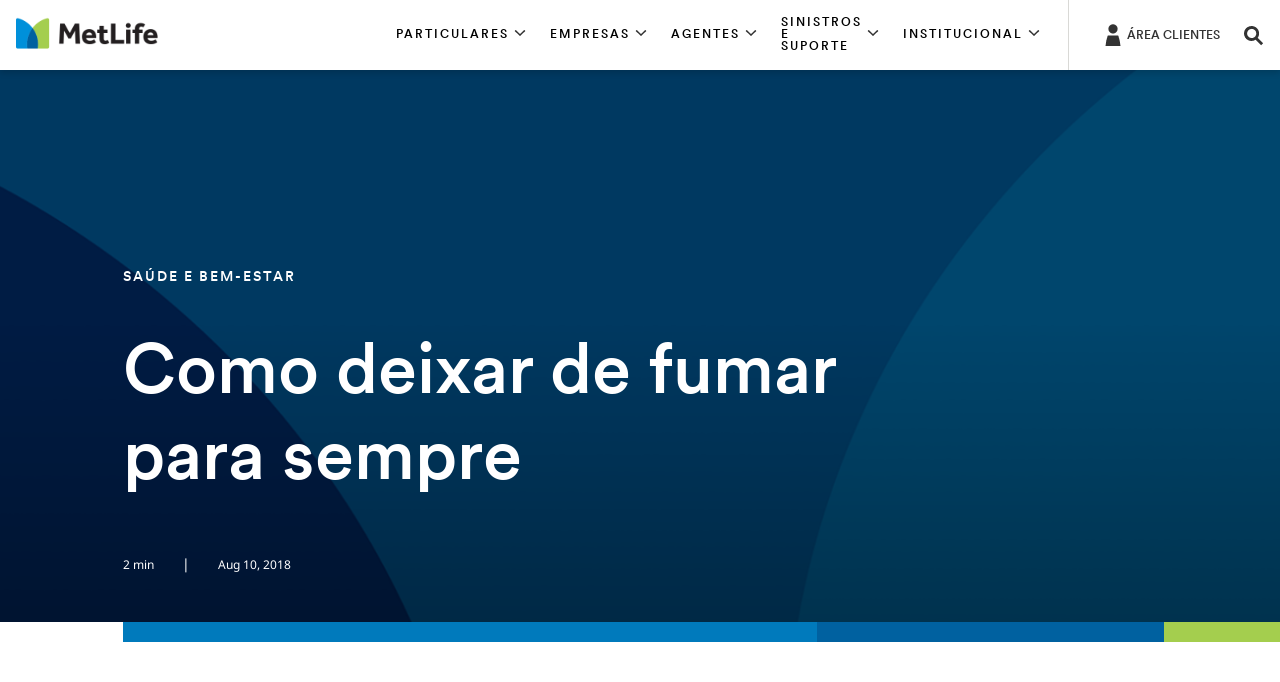

--- FILE ---
content_type: text/html;charset=utf-8
request_url: https://www.metlife.pt/institucional/blog/saude-e-bem-estar/deixar-de-fumar/
body_size: 12322
content:




<!DOCTYPE HTML>
<html lang="pt">
    

<head>
    



<meta charset="UTF-8"/>
<meta http-equiv="X-UA-Compatible" content="IE=edge"/>
<meta name="viewport" content="width=device-width, initial-scale=1.0,user-scalable=no"/>

    <title>Como deixar de fumar para sempre</title>
    <meta name="title" content="Como deixar de fumar para sempre"/>
















    
        
            <meta name="robots" content="index, follow"/>
        
    
    





    

    
        <link rel="canonical"/>
    









<meta name="format-detection" content="telephone=no"/>
<meta name="format-detection" content="date=no"/>
<meta name="format-detection" content="address=no"/>
<meta name="format-detection" content="email=no"/>






    <link rel="shortcut icon" href="/content/dam/globalMarketingPlatformAssets/images/social/favicon.ico" type="image/x-icon"/>

    









    
    <link rel="preload" href="/content/dam/globalMarketingPlatformAssets/fonts/MetLifeCircular/MetLifeCircular-Light.woff2" as="font" type="font/woff2" crossorigin/>
    <link rel="preload" href="/content/dam/globalMarketingPlatformAssets/fonts/MetLifeCircular/MetLifeCircular-LightItalic.woff2" as="font" type="font/woff2" crossorigin/>
    <link rel="preload" href="/content/dam/globalMarketingPlatformAssets/fonts/MetLifeCircular/MetLifeCircular-Normal.woff2" as="font" type="font/woff2" crossorigin/>
    <link rel="preload" href="/content/dam/globalMarketingPlatformAssets/fonts/MetLifeCircular/MetLifeCircular-NormalItalic.woff2" as="font" type="font/woff2" crossorigin/>
    <link rel="preload" href="/content/dam/globalMarketingPlatformAssets/fonts/MetLifeCircular/MetLifeCircular-Medium.woff2" as="font" type="font/woff2" crossorigin/>
    <link rel="preload" href="/content/dam/globalMarketingPlatformAssets/fonts/MetLifeCircular/MetLifeCircular-MediumItalic.woff2" as="font" type="font/woff2" crossorigin/>
    <link rel="preload" href="/content/dam/globalMarketingPlatformAssets/fonts/MetLifeCircular/MetLifeCircular-Bold.woff2" as="font" type="font/woff2" crossorigin/>
    <link rel="preload" href="/content/dam/globalMarketingPlatformAssets/fonts/MetLifeCircular/MetLifeCircular-BoldItalic.woff2" as="font" type="font/woff2" crossorigin/>

    
        
        
        
        
            <link rel="preload" href="/content/dam/globalMarketingPlatformAssets/fonts/NotoSans/o-0ZIpQlx3QUlC5A4PNr4C5OaxRsfNNlKbCePevtt3OmDyw.woff2" as="font" type="font/woff2" crossorigin/>
            <link rel="preload" href="/content/dam/globalMarketingPlatformAssets/fonts/NotoSans/o-0ZIpQlx3QUlC5A4PNr4C5OaxRsfNNlKbCePevtuXOm.woff2" as="font" type="font/woff2" crossorigin/>
            <link rel="preload" href="/content/dam/globalMarketingPlatformAssets/fonts/NotoSans/o-0bIpQlx3QUlC5A4PNB6Ryti20_6n1iPHjc5aDdu2ui.woff2" as="font" type="font/woff2" crossorigin/>
            <link rel="preload" href="/content/dam/globalMarketingPlatformAssets/fonts/NotoSans/o-0bIpQlx3QUlC5A4PNB6Ryti20_6n1iPHjc5a7duw.woff2" as="font" type="font/woff2" crossorigin/>
        
    
    
    
    
    
    <link rel="stylesheet" href="/etc.clientlibs/globalmarketingplatform/clientlibs/clientlib-language/global/v1.min.css" type="text/css">


    
    




    
    
    <link rel="stylesheet" href="/etc.clientlibs/globalmarketingplatform/clientlibs/clientlib-base/v1/global.min.css" type="text/css">






    








    








    
    <script type="text/javascript" src="/etc.clientlibs/globalmarketingplatform/clientlibs/clientlib-jquery.min.js" defer></script>






    
    
    <script type="text/javascript" src="/etc.clientlibs/globalmarketingplatform/clientlibs/clientlib-base/v1/global.min.js" defer></script>






    








<script nonce='4625dae0-9167-4512-b3e8-bceb504d0f55' async type="text/javascript">
    // Session UUID Management - Generate and persist 36-character UUID
    var ML_SESSION_UUID_KEY = 'mlSessionUUID';
    
    function generateUUID() {
        return 'xxxxxxxx-xxxx-4xxx-yxxx-xxxxxxxxxxxx'.replace(/[xy]/g, function(c) {
            var r = Math.random() * 16 | 0;
            var v = c === 'x' ? r : (r & 0x3 | 0x8);
            return v.toString(16);
        });
    }
    
    function getOrCreateSessionUUID() {
        var storedUUID = sessionStorage.getItem(ML_SESSION_UUID_KEY);
        if (!storedUUID || storedUUID.length !== 36) {
            storedUUID = generateUUID();
            sessionStorage.setItem(ML_SESSION_UUID_KEY, storedUUID);
        }
        return storedUUID;
    }
    
    var sessionUUID = getOrCreateSessionUUID();
    
    var campaignID = '';
    var queryParametersCampaign = location.search.substring(1) ? location.search.substring(1) : '';

    function getQueryStringParams(name) {
        var match = RegExp('[?&]' + name + '=([^&#]*)', 'i').exec(window.location.search);
        var queryParam = match && match[1];
        if (queryParam == null) {
            return "";
        } else {
            return queryParam;
        }
    }

    if (queryParametersCampaign != '') {
        campaignID = getQueryStringParams('cid');
        sessionStorage.setItem("digitialDataQueryParametersCampaign", queryParametersCampaign);
        if (campaignID != null && campaignID != "") {
            sessionStorage.setItem("digitialDataCampaignID", campaignID);
        } else {
            if (sessionStorage.getItem("digitialDataCampaignID") != null && sessionStorage.getItem("digitialDataCampaignID") != "") {
                campaignID = sessionStorage.getItem("digitialDataCampaignID");
            }
        }
    } else if (sessionStorage.getItem("digitialDataQueryParametersCampaign") != null && sessionStorage.getItem("digitialDataQueryParametersCampaign") != "") {
        queryParametersCampaign = sessionStorage.getItem("digitialDataQueryParametersCampaign");
        campaignID = sessionStorage.getItem("digitialDataCampaignID");
    }
</script>


<script nonce='4625dae0-9167-4512-b3e8-bceb504d0f55' async type="text/javascript">
    var pagePathVariable = "/content/metlife/pt/homepage/institucional/blog/saude-e-bem-estar/deixar-de-fumar";
    var sixthSenseCompanyData = localStorage.getItem('_6senseCompanyDetails');
    if (sixthSenseCompanyData != null && sixthSenseCompanyData != "") {
        window.digitalData =
            {
                version: '1.0',
                eventTrack: function (cevt, eventDetail) {
                    var msg = ' The "cevt" argument (required) is a string defining the Javascript custom event name';
                    if (typeof cevt !== 'string' || cevt.length < 1) {
                        throw msg;
                    }
                    if (typeof digitalData.event !== 'object') {
                        digitalData.event = [];
                    }
                    if (typeof eventDetail !== 'object') {
                        eventDetail = {
                            eventName: cevt
                        };
                    }
                    // Inject Session UUID into all events        
                    digitalData.event.push(eventDetail);
                    var ev = new CustomEvent(cevt, {
                        'detail': eventDetail
                    });
                    document.getElementsByTagName('body')[0].dispatchEvent(ev);
                },
                getEventAttr: function () {
                    var ev, i;
                    ev = digitalData.event;
                    i = ev.length - 1;
                    return ev[i].attributes;
                },
                campaign: {
                    id: campaignID,
                    queryStringParameters: queryParametersCampaign
                },
                page: {
                    pageInfo: {
                        pageName: window.location.hostname + window.location.pathname,
                        pagePath: "/content/metlife/pt/homepage/institucional/blog/saude-e-bem-estar/deixar-de-fumar",
                        pageCreated: "Wed Feb 21 14:20:59 UTC 2024",
                        lastModified: "Wed Feb 14 12:31:50 UTC 2024",
                        pageTemplateType: "/conf/globalmarketingplatform/settings/wcm/templates/article-content",
                        jcrTitle: "Como deixar de fumar para sempre",
                        jcrPageName: "pt:homepage:institucional:blog:saude-e-bem-estar:deixar-de-fumar",
                        UUID: sessionUUID,
                        pageType: "Unspecified",
                        audienceType: "Uncategorized"
                    }

                },
                sixthsensedata: JSON.parse(sixthSenseCompanyData)
            };
        }
     else{
        window.digitalData =
            {
                version: '1.0',
                eventTrack: function (cevt, eventDetail) {
                    var msg = ' The "cevt" argument (required) is a string defining the Javascript custom event name';
                    if (typeof cevt !== 'string' || cevt.length < 1) {
                        throw msg;
                    }
                    if (typeof digitalData.event !== 'object') {
                        digitalData.event = [];
                    }
                    if (typeof eventDetail !== 'object') {
                        eventDetail = {
                            eventName: cevt
                        };
                    }
                    // Inject Session UUID into all events
                    digitalData.event.push(eventDetail);
                    var ev = new CustomEvent(cevt, {
                        'detail': eventDetail
                    });
                    document.getElementsByTagName('body')[0].dispatchEvent(ev);
                },
                getEventAttr: function () {
                    var ev, i;
                    ev = digitalData.event;
                    i = ev.length - 1;
                    return ev[i].attributes;
                },
                campaign: {
                    id: campaignID,
                    queryStringParameters: queryParametersCampaign
                },
                page: {
                    pageInfo: {
                        pageName: window.location.hostname + window.location.pathname,
                        pagePath: "/content/metlife/pt/homepage/institucional/blog/saude-e-bem-estar/deixar-de-fumar",
                        pageCreated: "Wed Feb 21 14:20:59 UTC 2024",
                        lastModified: "Wed Feb 14 12:31:50 UTC 2024",
                        pageTemplateType: "/conf/globalmarketingplatform/settings/wcm/templates/article-content",
                        jcrTitle: "Como deixar de fumar para sempre",
                        jcrPageName: "pt:homepage:institucional:blog:saude-e-bem-estar:deixar-de-fumar",
                        UUID: sessionUUID,
                        pageType: "Unspecified",
                        audienceType: "Uncategorized"
                    }

                }
            };
        }

    // Global functions for form submissions and external access
    window.getMLSessionUUID = function() {
        return sessionUUID;
    };
    
    // Ensure UUID is available for any future digital data events
    window.ML_SESSION_UUID = sessionUUID;

</script>












    
        <script src="https://assets.adobedtm.com/6279662c4fd9/43780ca2f4e0/launch-cf71486c221d.min.js" async></script>
<script>(function(w,d,s,l,i){w[l]=w[l]||[];w[l].push({'gtm.start':
new Date().getTime(),event:'gtm.js'});var f=d.getElementsByTagName(s)[0],
j=d.createElement(s),dl=l!='dataLayer'?'&l='+l:'';j.async=true;j.src=
'https://www.googletagmanager.com/gtm.js?id='+i+dl;f.parentNode.insertBefore(j,f);
})(window,document,'script','dataLayer','GTM-WKHFN63');</script>
<script async src="https://www.googletagmanager.com/gtag/js?id=UA-7090997-11"></script>
<script>
  window.dataLayer = window.dataLayer || [];
  function gtag(){dataLayer.push(arguments);}
  gtag('js', new Date());

  gtag('config', 'UA-7090997-11');
</script>
<meta name="google-site-verification" content="bi37BFZgB72ty8rUwzsowQfoBANibRLmv8tsac4KR84" />
<!-- Google Tag Manager (noscript) -->
<noscript><iframe src="https://www.googletagmanager.com/ns.html?id=GTM-WKHFN63"
height="0" width="0" style="display:none;visibility:hidden"></iframe></noscript>
    









    








    




    
    
</head>
    





    <body>

    
    

<div class="root responsivegrid">


<div class="aem-Grid aem-Grid--12 aem-Grid--default--12 ">
    
    <div class="experience-fragment experiencefragment aem-GridColumn aem-GridColumn--default--12">
<div id="experience-fragment-cdc99328fa" class="cmp-experiencefragment cmp-experiencefragment--global_header">

    
<link rel="stylesheet" href="/libs/cq/experience-fragments/components/xfpage/content.min.css" type="text/css">



<div class="xf-content-height">
    


<div class="aem-Grid aem-Grid--12 aem-Grid--default--12 ">
    
    <div class="header parbase aem-GridColumn aem-GridColumn--default--12">



    






    
    
    <script type="text/javascript" src="/etc.clientlibs/globalmarketingplatform/components/content/header/clientlibs-header/global.min.js" defer></script>


    
    
    <link rel="stylesheet" href="/etc.clientlibs/globalmarketingplatform/components/content/header/clientlibs-header/global.min.css" type="text/css">





    
        
    
    <script type="text/javascript" src="/etc.clientlibs/globalmarketingplatform/components/content/header/clientlibs-search/global.min.js" defer></script>


        
    
    <link rel="stylesheet" href="/etc.clientlibs/globalmarketingplatform/components/content/header/clientlibs-search/global.min.css" type="text/css">


    
    

    
        
    
    <script type="text/javascript" src="/etc.clientlibs/globalmarketingplatform/clientlibs/clientlib-dropdown/v1.min.js" defer></script>


        
    
    <link rel="stylesheet" href="/etc.clientlibs/globalmarketingplatform/clientlibs/clientlib-dropdown/v1.min.css" type="text/css">


    



    
        
    
    <script type="text/javascript" src="/etc.clientlibs/globalmarketingplatform/components/content/header/clientlibs-login/global.min.js" defer></script>


        
    
    <link rel="stylesheet" href="/etc.clientlibs/globalmarketingplatform/components/content/header/clientlibs-login/global.min.css" type="text/css">


    






    
        
    
    <script type="text/javascript" src="/etc.clientlibs/globalmarketingplatform/components/content/header/clientlibs-navigation/global.min.js" defer></script>


        
    
    <link rel="stylesheet" href="/etc.clientlibs/globalmarketingplatform/components/content/header/clientlibs-navigation/global.min.css" type="text/css">


    









    <a href="#skiptomaincontent" class="skip" role="button">Saltar navegação</a>



<header class="header global__header   ">
    <div class="container">
        
        <div class="row">
            <div class="col-12 header__container">
                
                    <div class="header__mobile-navigation">
                        <a href="#" tabindex="0" data-nav-open class="header__navigation-hamburger" role="button" aria-label="botão de navegação do menu" aria-hidden="false">
                            <svg class="icon icon-menu icon-menu-modern" inert>
                                <use xlink:href="/content/dam/globalMarketingPlatformAssets/images/utility/icons-metlife.svg#icon-menu-modern"></use>
                            </svg>
                        </a>
                        <a href="#" tabindex="0" data-nav-close class="header__navigation-close d-none" role="button" aria-label="fechar" aria-hidden="true">
                            <svg class="icon icon-close icon-close-modern" inert>
                                <use xlink:href="/content/dam/globalMarketingPlatformAssets/images/utility/icons-metlife.svg#icon-close-modern"></use>
                            </svg>
                        </a>
                    </div>
                

                
                    


<div class="header__logo-container">
    
        
        
        <a href="/" target="_self">
            <img src="/content/dam/metga/logo/MetLife.png" alt="Logótipo MetLife" class="header__logo"/>
        </a>
    

    

</div>
                
                <div class="logo-divider"></div>

                
                    
                        


    

    

    

    

    

<div class="d-none d-sm-none d-md-flex d-lg-flex header__navigation-container five-items ">
    
        
            
            
                <div role="button" aria-expanded='false' tabindex="0" class="header__navigation-container-menu-item" data-nav-section="section1" aria-controls="section1">
                    <div class="header__navigation-container-menu-item-title eyebrow-tag-uppercase">
                        <span>
                            PARTICULARES
                            <svg class="icon icon-chevron-down" aria-hidden="true" tabindex="-1" focusable="false">
                                <use xlink:href="/content/dam/globalMarketingPlatformAssets/images/utility/icons-metlife.svg#icon-chevron-down" aria-hidden="true" tabindex="-1" focusable="false"></use>
                            </svg>
                        </span>
                    </div>
                </div>
            
        
    
        
            
            
                <div role="button" aria-expanded='false' tabindex="0" class="header__navigation-container-menu-item" data-nav-section="section2" aria-controls="section2">
                    <div class="header__navigation-container-menu-item-title eyebrow-tag-uppercase">
                        <span>
                            EMPRESAS
                            <svg class="icon icon-chevron-down" aria-hidden="true" tabindex="-1" focusable="false">
                                <use xlink:href="/content/dam/globalMarketingPlatformAssets/images/utility/icons-metlife.svg#icon-chevron-down" aria-hidden="true" tabindex="-1" focusable="false"></use>
                            </svg>
                        </span>
                    </div>
                </div>
            
        
    
        
            
            
                <div role="button" aria-expanded='false' tabindex="0" class="header__navigation-container-menu-item" data-nav-section="section3" aria-controls="section3">
                    <div class="header__navigation-container-menu-item-title eyebrow-tag-uppercase">
                        <span>
                            AGENTES
                            <svg class="icon icon-chevron-down" aria-hidden="true" tabindex="-1" focusable="false">
                                <use xlink:href="/content/dam/globalMarketingPlatformAssets/images/utility/icons-metlife.svg#icon-chevron-down" aria-hidden="true" tabindex="-1" focusable="false"></use>
                            </svg>
                        </span>
                    </div>
                </div>
            
        
    
        
            
            
                <div role="button" aria-expanded='false' tabindex="0" class="header__navigation-container-menu-item" data-nav-section="section4" aria-controls="section4">
                    <div class="header__navigation-container-menu-item-title eyebrow-tag-uppercase">
                        <span>
                            SINISTROS E SUPORTE
                            <svg class="icon icon-chevron-down" aria-hidden="true" tabindex="-1" focusable="false">
                                <use xlink:href="/content/dam/globalMarketingPlatformAssets/images/utility/icons-metlife.svg#icon-chevron-down" aria-hidden="true" tabindex="-1" focusable="false"></use>
                            </svg>
                        </span>
                    </div>
                </div>
            
        
    
        
            
            
                <div role="button" aria-expanded='false' tabindex="0" class="header__navigation-container-menu-item" data-nav-section="section5" aria-controls="section5">
                    <div class="header__navigation-container-menu-item-title eyebrow-tag-uppercase">
                        <span>
                            INSTITUCIONAL
                            <svg class="icon icon-chevron-down" aria-hidden="true" tabindex="-1" focusable="false">
                                <use xlink:href="/content/dam/globalMarketingPlatformAssets/images/utility/icons-metlife.svg#icon-chevron-down" aria-hidden="true" tabindex="-1" focusable="false"></use>
                            </svg>
                        </span>
                    </div>
                </div>
            
        
    
</div>
                    
                

                
                    <div class="header__utilities">
                        
                            
                                

<div class="header__login-container">
    <div class="header__login-trigger linkOnly">
        <a class="header__login-trigger-label" href="https://webclientes.metlife.pt/siteminderagent/webapps/login.fcc?TYPE=33554433&REALMOID=06-000a0df3-d70d-110b-8f49-96100a400000&GUID=&SMAUTHREASON=0&METHOD=GET&SMAGENTNAME=pHliaM3rzirnfx8DvQM4OQUVCM78UnVWgfVmCgzCRUWZjqDyI0B5R0cY5nUnSsbR&TARGET=-SM-HTTPS%3a%2f%2fwebclientes%2emetlife%2ept%2fwebclientes%2f%3futm_source%3dweb%26utm_medium%3dmainmenu%26utm_campaign%3dmymetlife#/" target="_blank" aria-label="ÁREA CLIENTES">
            
                <svg class="icon icon-profile2" aria-hidden="true" tabindex="-1" focusable="false">
                    <use xlink:href="/content/dam/globalMarketingPlatformAssets/images/utility/icons-metlife.svg#icon-profile2" aria-hidden="true" tabindex="-1" focusable="false"></use>
                </svg>
            
            <span class="header__login-label font-meta-1">
                ÁREA CLIENTES
            </span>
        </a>
    </div>
</div>
                            
                        
                        
                        
                            
                                

<div class="header__search-container" title="" data-target="search" aria-label="Pesquisar" tabindex="0" role="button">
    <div class="header__search-trigger">
        <input type="hidden" class="search-input-id isLucene" value="true"/>
        <svg class="icon icon-search" aria-hidden="true" tabindex="-1" focusable="false">
            <use xlink:href="/content/dam/globalMarketingPlatformAssets/images/utility/icons-metlife.svg#icon-search" aria-hidden="true" tabindex="-1" focusable="false"></use>
        </svg>
        <span class="header__search-label" aria-hidden="true">
            Pesquisar
        </span>
    </div>
</div>


                            
                        
                    </div>
                

                
            </div>
        </div>
    </div>
</header>



    
        



<nav class="navigation__menu nav-hidden ">
    <div class="container">

        <div class="row navigation__menu_mobile-utility d-md-none d-lg-none">
            
                
                    

<div class="header__login-container">
    <div class="header__login-trigger linkOnly">
        <a class="header__login-trigger-label" href="https://webclientes.metlife.pt/siteminderagent/webapps/login.fcc?TYPE=33554433&REALMOID=06-000a0df3-d70d-110b-8f49-96100a400000&GUID=&SMAUTHREASON=0&METHOD=GET&SMAGENTNAME=pHliaM3rzirnfx8DvQM4OQUVCM78UnVWgfVmCgzCRUWZjqDyI0B5R0cY5nUnSsbR&TARGET=-SM-HTTPS%3a%2f%2fwebclientes%2emetlife%2ept%2fwebclientes%2f%3futm_source%3dweb%26utm_medium%3dmainmenu%26utm_campaign%3dmymetlife#/" target="_blank" aria-label="ÁREA CLIENTES">
            
                <svg class="icon icon-profile2" aria-hidden="true" tabindex="-1" focusable="false">
                    <use xlink:href="/content/dam/globalMarketingPlatformAssets/images/utility/icons-metlife.svg#icon-profile2" aria-hidden="true" tabindex="-1" focusable="false"></use>
                </svg>
            
            <span class="header__login-label font-meta-1">
                ÁREA CLIENTES
            </span>
        </a>
    </div>
</div>
                
            
            
            
                <div class="d-sm-none">
                    
                        

<div class="header__search-container" title="" data-target="search" aria-label="Pesquisar" tabindex="0" role="button">
    <div class="header__search-trigger">
        <input type="hidden" class="search-input-id isLucene" value="true"/>
        <svg class="icon icon-search" aria-hidden="true" tabindex="-1" focusable="false">
            <use xlink:href="/content/dam/globalMarketingPlatformAssets/images/utility/icons-metlife.svg#icon-search" aria-hidden="true" tabindex="-1" focusable="false"></use>
        </svg>
        <span class="header__search-label" aria-hidden="true">
            Pesquisar
        </span>
    </div>
</div>


                    
                </div>
            
        </div>

        
            
            <div class="row navigation__menu-row d-md-none d-lg-none section1" data-section="section1" id="section1">
                <div class="navigation__menu-item-title eyebrow-tag-uppercase">
                    
                    PARTICULARES
                </div>
                
                    <div class="navigation_wrapper">

    
    
    
    <div id="container-a42b1322a7" class="cmp-container">
        
        <div class="navigation-promo-menu parbase">



    


    



<div class="navigation__menu-promo-image col-3 d-none d-sm-none d-md-block d-lg-block">
    <div class="bg" style="background-image: url('/content/dam/metlifecom/pt/img/home/thumb-particulares-756x756.jpg')"></div>
</div>
<div class="navigation__menu-promo-content col-12 col-md-6">
    <div class="navigation__menu-promo-content__container">
        <div class="header-h6 navigation__menu-promo-content-headline " aria-label="Soluções para Particulares">
            Soluções para Particulares
        </div>
        <div class="body-b3 navigation__menu-promo-content-copy">
            <p>A sua segurança é a nossa missão. Seja qual for a ocasião, queremos que esteja protegido para que possa desfrutar de cada momento com tranquilidade e plenitude.</p>

        </div>
        
            <a class="navigation__menu-promo-content-cta ui-elements-text-link font-semibold" href="/particulares/" target="_self">
                <span>Saber mais</span>
                <svg class="icon icon-chevron-right" aria-hidden="true" tabindex="-1" focusable="false">
                    <use xlink:href="/content/dam/globalMarketingPlatformAssets/images/utility/icons-metlife.svg#icon-chevron-right-textlink" aria-hidden="true" tabindex="-1" focusable="false"></use>
                </svg>
            </a>
        
    </div>
</div>


<div class="col-12 col-md-3 navigation__menu-linkList navigation-menuLinksAll">
    
        
            <div>
                <div class="navigation__menu-nested-nav-link-section-mobile-title d-md-none d-lg-none" role="button" aria-expanded="false" tabindex="0" aria-label="Seguros" data-section-title="Seguros">
                    Seguros
                    <svg class="icon icon-chevron-down" aria-hidden="true" tabindex="-1" focusable="false">
                        <use xlink:href="/content/dam/globalMarketingPlatformAssets/images/utility/icons-metlife.svg#icon-chevron-down" aria-hidden="true" tabindex="-1" focusable="false"></use>
                    </svg>
                </div>
                
                    
                    
                            <span class="navigation__menu-list-nestedLinks-section-title d-none d-sm-none d-md-block d-lg-block no-child-links">
                                Seguros
                            </span>
                    
                
                
                    
                    
                        <div class="navigation__menu-nested-nav-link-section-column-links d-md-block d-lg-block" data-section-title="Seguros">
                            <ul>
                               
                                    
                                        <li class="navigation__menu-list-links">
                                            <a href="/particulares/vida/seguro-vida-credito-habitacao/" target="_self">Crédito Habitação</a>
                                        </li>
                                    
                                
                                    
                                        <li class="navigation__menu-list-links">
                                            <a href="/particulares/vida/seguro-familia/" target="_self">Família</a>
                                        </li>
                                    
                                
                                    
                                        <li class="navigation__menu-list-links">
                                            <a href="/particulares/doencas-graves/seguro-doencas-graves/" target="_self">Doenças Graves</a>
                                        </li>
                                    
                                
                                    
                                        <li class="navigation__menu-list-links">
                                            <a href="/particulares/acidentes-pessoais/hospitalizacao/" target="_self">Hospitalização</a>
                                        </li>
                                    
                                
                                    
                                        <li class="navigation__menu-list-links">
                                            <a href="/particulares/acidentes-pessoais/senior/" target="_self">Sénior</a>
                                        </li>
                                    
                                
                                    
                                        <li class="navigation__menu-list-links">
                                            <a href="/particulares/acidentes-pessoais/acidentes-pessoais/" target="_self">Acidentes Pessoais</a>
                                        </li>
                                    
                                
                            </ul>
                        </div>
                    
                
            </div>
        
        
    
    <div class="navigation__menu-list-divider"></div>
</div>

</div>

        
    </div>

</div>
                
            </div>
            
                
                    <div class="navigation__row-separator d-md-none d-lg-none"></div>
                
            
        
            
            <div class="row navigation__menu-row d-md-none d-lg-none section2" data-section="section2" id="section2">
                <div class="navigation__menu-item-title eyebrow-tag-uppercase">
                    
                    EMPRESAS
                </div>
                
                    <div class="navigation_wrapper">

    
    
    
    <div id="container-696559c46d" class="cmp-container">
        
        <div class="navigation-promo-menu parbase">



    


    



<div class="navigation__menu-promo-image col-3 d-none d-sm-none d-md-block d-lg-block">
    <div class="bg" style="background-image: url('/content/dam/metlifecom/pt/img/home/thumb-empresas-756x756.jpg')"></div>
</div>
<div class="navigation__menu-promo-content col-12 col-md-6">
    <div class="navigation__menu-promo-content__container">
        <div class="header-h6 navigation__menu-promo-content-headline " aria-label="Soluções para Empresas">
            Soluções para Empresas
        </div>
        <div class="body-b3 navigation__menu-promo-content-copy">
            <p>Temos soluções que se adaptam às suas necessidades. Fale connosco para saber mais.</p>

        </div>
        
            <a class="navigation__menu-promo-content-cta ui-elements-text-link font-semibold" href="/empresas/" target="_self">
                <span>Saber mais</span>
                <svg class="icon icon-chevron-right" aria-hidden="true" tabindex="-1" focusable="false">
                    <use xlink:href="/content/dam/globalMarketingPlatformAssets/images/utility/icons-metlife.svg#icon-chevron-right-textlink" aria-hidden="true" tabindex="-1" focusable="false"></use>
                </svg>
            </a>
        
    </div>
</div>


<div class="col-12 col-md-3 navigation__menu-linkList navigation-menuLinksAll">
    
        
            <div>
                <div class="navigation__menu-nested-nav-link-section-mobile-title d-md-none d-lg-none" role="button" aria-expanded="false" tabindex="0" aria-label="Seguros" data-section-title="Seguros">
                    Seguros
                    <svg class="icon icon-chevron-down" aria-hidden="true" tabindex="-1" focusable="false">
                        <use xlink:href="/content/dam/globalMarketingPlatformAssets/images/utility/icons-metlife.svg#icon-chevron-down" aria-hidden="true" tabindex="-1" focusable="false"></use>
                    </svg>
                </div>
                
                    
                    
                            <span class="navigation__menu-list-nestedLinks-section-title d-none d-sm-none d-md-block d-lg-block no-child-links">
                                Seguros
                            </span>
                    
                
                
                    
                    
                        <div class="navigation__menu-nested-nav-link-section-column-links d-md-block d-lg-block" data-section-title="Seguros">
                            <ul>
                               
                                    
                                        <li class="navigation__menu-list-links">
                                            <a href="/empresas/protecao-individual/" target="_self">Proteção Individual</a>
                                        </li>
                                    
                                
                                    
                                        <li class="navigation__menu-list-links">
                                            <a href="/empresas/protecao-pagamentos/" target="_self">Proteção Pagamentos</a>
                                        </li>
                                    
                                
                                    
                                        <li class="navigation__menu-list-links">
                                            <a href="/empresas/protecao-colaboradores/" target="_self">Employee Benefits</a>
                                        </li>
                                    
                                
                            </ul>
                        </div>
                    
                
            </div>
        
        
    
    <div class="navigation__menu-list-divider"></div>
</div>

</div>

        
    </div>

</div>
                
            </div>
            
                
                    <div class="navigation__row-separator d-md-none d-lg-none"></div>
                
            
        
            
            <div class="row navigation__menu-row d-md-none d-lg-none section3" data-section="section3" id="section3">
                <div class="navigation__menu-item-title eyebrow-tag-uppercase">
                    
                    AGENTES
                </div>
                
                    <div class="navigation_wrapper">

    
    
    
    <div id="container-1c38a62e5b" class="cmp-container">
        
        <div class="navigation-promo-menu parbase">



    


    



<div class="navigation__menu-promo-image col-3 d-none d-sm-none d-md-block d-lg-block">
    <div class="bg" style="background-image: url('/content/dam/metlifecom/pt/img/home/thumb-agentes-756x756.jpg')"></div>
</div>
<div class="navigation__menu-promo-content col-12 col-md-6">
    <div class="navigation__menu-promo-content__container">
        <div class="header-h6 navigation__menu-promo-content-headline " aria-label="Seja Agente MetLife">
            Seja Agente MetLife
        </div>
        <div class="body-b3 navigation__menu-promo-content-copy">
            <p>Faça parte de uma equipa de agentes apaixonada e inovadora.</p>

        </div>
        
            <a class="navigation__menu-promo-content-cta ui-elements-text-link font-semibold" href="/novos-agentes/" target="_self">
                <span>Saber mais</span>
                <svg class="icon icon-chevron-right" aria-hidden="true" tabindex="-1" focusable="false">
                    <use xlink:href="/content/dam/globalMarketingPlatformAssets/images/utility/icons-metlife.svg#icon-chevron-right-textlink" aria-hidden="true" tabindex="-1" focusable="false"></use>
                </svg>
            </a>
        
    </div>
</div>


<div class="col-12 col-md-3 navigation__menu-linkList navigation-menuLinksAll">
    
        
        
            <ul>
                
                    
                    
                    
                        <li class="navigation__menu-list-links">
                            <a href="/novos-agentes/" target="_self">Quero ser Agente</a>
                        </li>
                    
                
                    
                        <li class="navigation__menu-list-links">
                            <a href="https://extramet.metlife.com.pt/Account/LogOn" target="_blank">Portal de Agentes</a>
                        </li>
                    
                
                    
                        <li class="navigation__menu-list-links">
                            <a href="https://www.linkedin.com/jobs/metlife-portugal-jobs-worldwide?f_C=42892966&trk=top-card_top-card-primary-button-top-card-primary-cta&position=1&pageNum=0" target="_blank">Vagas MetLife</a>
                        </li>
                    
                
                
            </ul>
        
    
    <div class="navigation__menu-list-divider"></div>
</div>

</div>

        
    </div>

</div>
                
            </div>
            
                
                    <div class="navigation__row-separator d-md-none d-lg-none"></div>
                
            
        
            
            <div class="row navigation__menu-row d-md-none d-lg-none section4" data-section="section4" id="section4">
                <div class="navigation__menu-item-title eyebrow-tag-uppercase">
                    
                    SINISTROS E SUPORTE
                </div>
                
                    <div class="navigation_wrapper">

    
    
    
    <div id="container-b5311bf05b" class="cmp-container">
        
        <div class="navigation-promo-menu parbase">



    


    



<div class="navigation__menu-promo-image col-3 d-none d-sm-none d-md-block d-lg-block">
    <div class="bg" style="background-image: url('/content/dam/metlifecom/pt/img/home/thumb-suporte-756x756.jpg')"></div>
</div>
<div class="navigation__menu-promo-content col-12 col-md-6">
    <div class="navigation__menu-promo-content__container">
        <div class="header-h6 navigation__menu-promo-content-headline " aria-label="Disponíveis para ajudar">
            Disponíveis para ajudar
        </div>
        <div class="body-b3 navigation__menu-promo-content-copy">
            <p>Conte connosco para todos os momentos da sua vida.</p>

        </div>
        
            <a class="navigation__menu-promo-content-cta ui-elements-text-link font-semibold" href="/suporte/" target="_self">
                <span>Saber mais</span>
                <svg class="icon icon-chevron-right" aria-hidden="true" tabindex="-1" focusable="false">
                    <use xlink:href="/content/dam/globalMarketingPlatformAssets/images/utility/icons-metlife.svg#icon-chevron-right-textlink" aria-hidden="true" tabindex="-1" focusable="false"></use>
                </svg>
            </a>
        
    </div>
</div>


<div class="col-12 col-md-3 navigation__menu-linkList navigation-menuLinksAll">
    
        
        
            <ul>
                
                    
                    
                    
                        <li class="navigation__menu-list-links">
                            <a href="/suporte/contactos/" target="_self">Contactos</a>
                        </li>
                    
                
                    
                        <li class="navigation__menu-list-links">
                            <a href="/suporte/participar-sinistros/" target="_self">Participar sinistro</a>
                        </li>
                    
                
                    
                        <li class="navigation__menu-list-links">
                            <a href="/suporte/mymetlife/" target="_self">Registo em MyMetLife</a>
                        </li>
                    
                
                    
                        <li class="navigation__menu-list-links">
                            <a href="/suporte/informacoes-relevantes/" target="_self">Informações Relevantes</a>
                        </li>
                    
                
                    
                        <li class="navigation__menu-list-links">
                            <a href="/suporte/encontrar-prestador/" target="_self">Encontrar um Prestador perto de mim</a>
                        </li>
                    
                
                    
                        <li class="navigation__menu-list-links">
                            <a href="/suporte/falar-com-agente/" target="_self">Falar com um agente</a>
                        </li>
                    
                
                    
                        <li class="navigation__menu-list-links">
                            <a href="/suporte/perguntas-frequentes/" target="_self">FAQs</a>
                        </li>
                    
                
                    
                        <li class="navigation__menu-list-links">
                            <a href="/suporte/glossario/" target="_self">Glossário</a>
                        </li>
                    
                
                    
                        <li class="navigation__menu-list-links">
                            <a href="/suporte/denunciar-fraude/" target="_self">Denunciar Fraude</a>
                        </li>
                    
                
                    
                        <li class="navigation__menu-list-links">
                            <a href="/documentacao/" target="_self">Documentação de Seguros MetLife</a>
                        </li>
                    
                
                
            </ul>
        
    
    <div class="navigation__menu-list-divider"></div>
</div>

</div>

        
    </div>

</div>
                
            </div>
            
                
                    <div class="navigation__row-separator d-md-none d-lg-none"></div>
                
            
        
            
            <div class="row navigation__menu-row d-md-none d-lg-none section5" data-section="section5" id="section5">
                <div class="navigation__menu-item-title eyebrow-tag-uppercase">
                    
                    INSTITUCIONAL
                </div>
                
                    <div class="navigation_wrapper">

    
    
    
    <div id="container-014a3d5280" class="cmp-container">
        
        <div class="navigation-promo-menu parbase">



    


    



<div class="navigation__menu-promo-image col-3 d-none d-sm-none d-md-block d-lg-block">
    <div class="bg" style="background-image: url('/content/dam/metlifecom/pt/img/home/thumb-institucional-756x756.jpg')"></div>
</div>
<div class="navigation__menu-promo-content col-12 col-md-6">
    <div class="navigation__menu-promo-content__container">
        <div class="header-h6 navigation__menu-promo-content-headline " aria-label="Conheça a MetLife">
            Conheça a MetLife
        </div>
        <div class="body-b3 navigation__menu-promo-content-copy">
            <p>A MetLife é muito mais do que apenas uma seguradora. Descubra mais sobre as nossas iniciativas.</p>

        </div>
        
            <a class="navigation__menu-promo-content-cta ui-elements-text-link font-semibold" href="/institucional/" target="_self">
                <span>Saber mais</span>
                <svg class="icon icon-chevron-right" aria-hidden="true" tabindex="-1" focusable="false">
                    <use xlink:href="/content/dam/globalMarketingPlatformAssets/images/utility/icons-metlife.svg#icon-chevron-right-textlink" aria-hidden="true" tabindex="-1" focusable="false"></use>
                </svg>
            </a>
        
    </div>
</div>


<div class="col-12 col-md-3 navigation__menu-linkList navigation-menuLinksAll">
    
        
        
            <ul>
                
                    
                    
                    
                        <li class="navigation__menu-list-links">
                            <a href="https://www.metlife.pt/institucional/blog/" target="_self">Blog</a>
                        </li>
                    
                
                    
                        <li class="navigation__menu-list-links">
                            <a href="/institucional/sobre-nos/" target="_self">Sobre nos</a>
                        </li>
                    
                
                    
                        <li class="navigation__menu-list-links">
                            <a href="/institucional/metlife-foundation/" target="_self">MetLife Foundation</a>
                        </li>
                    
                
                    
                        <li class="navigation__menu-list-links">
                            <a href="/institucional/sala-de-imprensa/" target="_self">Sala de Imprensa</a>
                        </li>
                    
                
                    
                        <li class="navigation__menu-list-links">
                            <a href="/institucional/carreiras/" target="_self">Trabalhe connosco</a>
                        </li>
                    
                
                    
                        <li class="navigation__menu-list-links">
                            <a href="/institucional/sustentabilidade/" target="_self">Compromisso Sustentável</a>
                        </li>
                    
                
                
            </ul>
        
    
    <div class="navigation__menu-list-divider"></div>
</div>

</div>

        
    </div>

</div>
                
            </div>
            
                
            
        
    </div>
</nav>
    







    





    
        



<section class="header__search-overlay-section d-none" aria-hidden="true" role="dialog" aria-label="Pesquisar" tabindex="-1">
    <div class="header__search-overlay">
        <div class="container">
            <div class="row">
                <div class="col-12">
                    <div class="container search-overlay__close">
                        <a href="#" tabindex="-1" aria-hidden="true" role="button" aria-label="fechar">
                            <svg class="icon icon-close" aria-hidden="true" tabindex="-1" focusable="false">
                                <use xlink:href="/content/dam/globalMarketingPlatformAssets/images/utility/icons-metlife.svg#icon-close" aria-hidden="true" tabindex="-1" focusable="false"></use>
                            </svg>
                        </a>
                    </div>
                </div>
                <div class="col-12">
                    <div class="container">
                        <div class="search-type">
                            
                        </div>
                        <div class="search-trigger" title="SEARCH" data-target="search">
                            <input class="isLucene" type="hidden" value="true"/>
                            <div class="searchHeader-label font-cta-2 font-content-link-1-sm font-content-link-1-md">
                                Em que podemos ajudá-lo?
                            </div>
                            <form id="metSearchForm" role="search" class="search-trigger__container" name="metSearchForm" action="/searchResultsPage.html" data-path-to-search-results="/content/metlife/pt/homepage/searchResultsPage.html">
                                
                                
                                    
                                
                                
                                <input id="searchInPage" class="search-trigger__search-box search_openTwo" type="text" autocomplete="off" aria-describedby="autocomp" onkeyup="setThemePageIDS();ss_handleKey(event);drawTextBox('',event);" onfocus="setThemePageIDS();blankSuggest();drawTextBox('',event);" placeholder="Estou à procura de..." name="query" data-placeholder="" data-search-url="/bin/MLApp/globalMarketingPlatform/core/suggest" data-search-ajax-url="/bin/MLApp/globalMarketingPlatform/core/search" data-entity-type=" " data-site="gbm_pt_ml_site" aria-label="Estou à procura de..." aria-autocomplete="both" aria-haspopup="false" autocapitalize="off" autocorrect="off" spellcheck="false" aria-activedescendant="search"/>
                                <span id="autocomp" aria-atomic="true" class="sr-only sr-class" tabindex="-1" aria-hidden="true">A completar automaticamente</span>
                                


                                <a id="deixar-de-fumar_header_global-searchLink" class="search_location_image" href="#" role="button" aria-label="Pesquisar">
                                    <svg class="icon brand-1st icon-search-overlay js-searchIcon" aria-hidden="true" tabindex="-1" focusable="false">
                                        <use xlink:href="/content/dam/globalMarketingPlatformAssets/images/utility/icons-metlife.svg#icon-search" aria-hidden="true" tabindex="-1" focusable="false"></use>
                                    </svg>
                                </a>
                                <div class="search-strip"></div>
                                <input id="overlayerback" class="search-trigger__search-box" autocomplete="off" type="text" aria-label="Estou à procura de..."/>
                                <div id="suggestionsbox" class="suggestionsbox ">
                                    <table id="search_suggest_table" role="presentation" class="ss-gac-table">
                                        <caption class="sr-only">Estou à procura de...</caption>
                                        <tbody id="search_suggest" class="ss-gac-m" style="visibility: hidden;"></tbody>
                                    </table>
                                </div>
                            </form>
                        </div>
                    </div>
                </div>
                
                <div class="col-12 search-results-column">
                    
                    
                        


<div class="overlay-search-results-container" role="region" aria-label="Resultados de Pesquisa">
    <div class="overlay-search-results-container__top " role="alert">
        <div class="form-item__display display-text d-none">
            <div class="search-info">
                <div class="search-count">
                    <span>0</span>
                    de
                    <span class="total-count">0</span>
                    <span>Resultados de Pesquisa</span>
                </div>
                <span class="display-label">Mostrar</span>
                <div class="dropdown form-icon-wrapper pills-dropdown pills dropdown search-count-dropdown" data-label-text="text">
                    <select id="pagecount" class="page-count js-dropdown-sort" data-label-text="text">
                         
                            <option value="10">10 Resultados</option>
                        
                            <option value="20">20 Resultados</option>
                        
                            <option value="30">30 Resultados</option>
                        
                    </select>
                    <div class="dropdown__container">
                        <div class="dropdown__wrapper">
                            <div class="dropdown__wrapper--select">
                                <div class="dropdown__wrapper--select-input" tabindex="0" role="combobox" aria-haspopup="listbox" aria-expanded="false" aria-controls="-sort-selector">
                                    <span class="text">10 Resultados</span>
                                    <svg class="icon icon-chevron-down" inert><use xlink:href="/content/dam/globalMarketingPlatformAssets/images/utility/icons-metlife.svg#icon-chevron-down"></use></svg>
                                </div>
                            </div>
                            <div class="dropdown__wrapper--options-container" aria-hidden="true">
                                <ul role="listbox" id="pagecount-sort-selector" class="dropdown__wrapper--options-wrapper">
                                    
                                        <li tabindex="-1" class="option" role="option" aria-selected="true" data-value="10">10 Resultados</li>
                                    
                                        <li tabindex="-1" class="option" role="option" aria-selected="true" data-value="20">20 Resultados</li>
                                    
                                        <li tabindex="-1" class="option" role="option" aria-selected="true" data-value="30">30 Resultados</li>
                                    
                                </ul>
                            </div>
                        </div>
                    </div>
                    <svg class="icon icon-chevron-down d-md-none" inert><use xlink:href="/content/dam/globalMarketingPlatformAssets/images/utility/icons-metlife.svg#icon-chevron-down"></use></svg>
                </div>
                
            </div>

            <div class="search-results-layout d-none d-sm-flex d-md-flex d-lg-flex">

                <button tabindex="0" class="views  icon icon-Grid-Icon icon-search-grid active outline-lg" role="button" aria-hidden="true" aria-pressed="false" aria-label="vista em grelha">
                    <svg class="search_svg" inert>
                        <use xlink:href="/content/dam/globalMarketingPlatformAssets/images/utility/icons-metlife.svg#icon-Grid-Icon"></use>
                    </svg>
                    ver grelha
                </button>
                <button tabindex="0" class="views  icon icon-search-list d-none outline-lg" role="button" aria-pressed="true" aria-label="vista em lista">
                    <svg class="search_svg" inert>
                        <use xlink:href="/content/dam/globalMarketingPlatformAssets/images/utility/icons-metlife.svg#icon-search-list"></use>
                    </svg>
                    ver lista
                </button>
            </div>
        </div>

    </div>
    <div class="overlay-search-results-container__results">
        <div class="no-results d-none" aria-live="assertive" aria-atomic="true" role="alert">
            <div class="error-title no-results-title font-content-link-3">Sem Resultados</div>
            <div class="font-body-3 "><p>Pedimos desculpa, não conseguimos encontrar resultados para a sua pesquisa.</p>
<p>Por favor:</p>
<ul>
<li>Verifique a ortografia e tente novamente</li>
<li>Pesquise menos termos</li>
<li><a href="/suporte/contactos/" target="_blank">Entre em contacto para podermos ajudar</a></li>
</ul>
</div>
        </div>
        
        <div class="search-results-container__correction-text d-none font-content-link-3">
            <div class="suggestion-text">
                Será que quis dizer <span class="js-searchSuggestion"></span> ?
            </div>
            <span class="font-body-3"><p>Pedimos desculpa, não conseguimos encontrar resultados para a sua pesquisa.</p>
<p>Por favor:</p>
<ul>
<li>Verifique a ortografia e tente novamente</li>
<li>Pesquise menos termos</li>
<li><a href="/suporte/contactos/" target="_blank">Entre em contacto para podermos ajudar</a></li>
</ul>
</span>
        </div>
        <input type="hidden" aria-hidden="true" class="results-first-pagination" value="primeira"/>
		<input type="hidden" aria-hidden="true" class="results-last-pagination" value="última"/>
		<input type="hidden" aria-hidden="true" class="results-prev-pagination" value="anterior"/>
		<input type="hidden" aria-hidden="true" class="results-next-pagination" value="próxima"/>
        <input type="hidden" aria-hidden="true" class="results-current-pagination" value="atual"/>
        <div class="results_pagination d-none" role="navigation" aria-label="Páginas">
            <button data-lp-prev="" class="pagination-left pagination disabled" aria-label="anterior">
                <svg class="icon icon-chevron-left" inert>
                    <use xlink:href="/content/dam/globalMarketingPlatformAssets/images/utility/icons-metlife.svg#icon-chevron-left"></use>
                </svg>
            </button>
            <input class="pagination-item-input" type="text" data-current-page="" aria-label="Ir para" value="1"/>
            <span class="of-text">de</span>
            <span class="pagination-item total-pag-num" data-total-pagination="" aria-label="última" tabindex="0"><span aria-hidden="true"></span></span>
            <button data-lp-next="" class="pagination-right pagination" aria-label="próxima">
                <svg class="icon icon-chevron-right" inert>
                    <use xlink:href="/content/dam/globalMarketingPlatformAssets/images/utility/icons-metlife.svg#icon-chevron-right"></use>
                </svg>
            </button>
        </div>
		<div id="pageNum" aria-live="polite" class="sr-only"></div>
    </div>
</div>

                    

                </div>
            </div>

        </div>
    </div>
</section>

    



</div>
<div class="experience-fragment experiencefragment aem-GridColumn aem-GridColumn--default--12">




    
    <link rel="stylesheet" href="/etc.clientlibs/globalmarketingplatform/components/content/experience-fragment/clientlibs.min.css" type="text/css">



    
</div>

    
</div>

</div></div>



    
    



    
</div>
<div class="hero-article parbase aem-GridColumn aem-GridColumn--default--12">



    


<div id="skiptomaincontent" tabindex="-1">
    




    
    
    <script type="text/javascript" src="/etc.clientlibs/globalmarketingplatform/components/content/hero-article/clientlibs/v1/global.min.js" defer></script>


    
    
    <link rel="stylesheet" href="/etc.clientlibs/globalmarketingplatform/components/content/hero-article/clientlibs/v1/global.min.css" type="text/css">





    <section id="hero-article-1286048543" class="hero-article component component__spacing--base margin-reset default ">
        
        
        
        
        <div class="hero-article__wrapper default ">
            
                <div class="container hero-article__content">
                    <div class="row">
                        <div class="col-12 col-sm-10 col-md-6 offset-md-1 hero-article__eyebrow">
                            <p class="eyebrow-tag-uppercase">Saúde e bem-estar</p>
                        </div>
                        <div class="titleColumnSpan col-lg-8 col-sm-12 offset-md-1 offset-lg-1">
                            
                                <h1 class="hero-article__title header-h1">Como deixar de fumar para sempre<br />
</h1>
                            
                        </div>
                        <div class="col-12 col-sm-8 col-md-6 offset-md-1">
                            
                        </div>
                        <div class="col-12 col-sm-9 col-md-6 offset-md-1">
                            
                            
                                
                                    <div class="hero-article__details">
                                        
                                            <div class="hero-article__read body-b4">2 min</div>
                                        
                                        
                                            <span aria-hidden="true">|</span>
                                        
                                        
                                            <div class="hero-article__date body-b4">Aug 10, 2018</div>
                                        
                                        
                                    </div>
                                
                            
                        </div>
                        <div class="social-sharing col-12 col-sm-3 offset-md-1">
                            
                        </div>
                    </div>
                </div>
            
			
        <div class="media bg"></div>
    
            
            
            
        </div>
        
        <div class="container-fluid bar">
            <div class="row third-row">
                <div class="col-12 col-md-11 offset-md-1 col-lg-12 col-lg-11-offset-1-right-edge col-padding-right-none">
                    <div class="horizontal-bar blueGreenBlock">
                        
                            <div class="bar1"></div>
                            <div class="bar2"></div>
                            <div class="bar3"></div>
                        
                    </div>
                </div>
            </div>
        </div>
    
        
    
        
        
    </section>
    
    
    
    
    
    

    

    

    

    

    

    

    
</div>
</div>
<main class="main-wrapper responsivegrid aem-GridColumn aem-GridColumn--default--12">


<div class="aem-Grid aem-Grid--12 aem-Grid--default--12 ">
    
    <div class="wysiwyg-rte parbase aem-GridColumn aem-GridColumn--default--12">



    






    
    
    <script type="text/javascript" src="/etc.clientlibs/globalmarketingplatform/components/content/wysiwyg-rte/clientlibs/global.min.js" defer></script>


    
    
    <link rel="stylesheet" href="/etc.clientlibs/globalmarketingplatform/components/content/wysiwyg-rte/clientlibs/global.min.css" type="text/css">










    

<section id="wysiwyg-rte-11996208" class="wysiwyg-rte component component__spacing--base  ">
    <div class="container">
        <div class="row">
            <div class="col-12 col-sm-8 offset-sm-2 responsive-columns">
                <div class="richtext richtext-wysiwyg">
                    <p style="text-align: center;"><i>Este é o momento para deixar. Seja a primeira tentativa ou a vigésima, estes conselhos fundamentados na experiência de especialistas são uma ajuda importante para derrotar o vício de uma vez por todas.</i></p>
<p style="text-align: left;">Existem boas notícias para quem está a <b>tentar deixar de fumar</b>. Quanto mais tratamentos fizer, maiores são as probabilidades de atingir o objetivo, diz Daniel Seidman, diretor dos serviços de cessação tabágica do Instituto de Medicina da Universidade de Columbia, nos Estados Unidos, e autor do livro “Smoke-Free in 30 Days”.</p>
<p style="text-align: left;">Fumar é uma adição física e emocional, o que significa que há que tratar ambos os aspetos. Cerca de 70% dos fumadores adultos querem deixar de fumar e milhões tentam, todos os anos. Então, como é que se consegue? </p>
<p style="text-align: left;"><b>• Foco nos benefícios</b>. Para ser bem-sucedido, os fumadores devem ultrapassar a ideia de que deixar é impossível. “Mais pessoas deixaram de fumar do que aquelas que fumam atualmente”, diz Seidman. “As pessoas têm de acreditar que as suas vidas vão melhorar sem o tabaco – não só fisicamente, mas também várias coisas boas que vão acontecer pelo facto de não terem de fumar”.</p>
<p style="text-align: left;">As vantagens são imensas: mais energia e confiança, poupança de dinheiro e uma saúde melhor.</p>
<p style="text-align: left;"><b>• Duplicar os tratamentos.</b> Muita gente enfrenta um tremendo desafio ao tentar desistir sem ajuda. Apenas entre 4 e 7% daqueles que tentam deixar de fumar sem medicação ou outro tipo de ajuda conseguem realmente deixar, de acordo com a Sociedade Oncológica Americana. Como se aumentam as probabilidades de sucesso? Duplicando os tratamentos terapêuticos. Uma combinação de medicamentos e aconselhamento é mais efetiva do que qualquer tratamento por si só.</p>
<p style="text-align: left;">Produtos de substituição da nicotina (gomas, adesivos, sprays, etc.) são também mais eficazes quando se usam dois tipos ao mesmo tempo – como os adesivos e as gomas. Desta forma visamos a falta de nicotina e o comportamento de ter algo tátil para substituir o cigarro.</p>
<p style="text-align: left;"><b>• Controle as suas emoções</b>. É habitual que os fumadores que tentam deixar se queixem que não se sentem bem. Para quem sofre alterações emocionais sérias nesta fase, existe a possibilidade de usar medicação para controlar os sentimentos de tristeza, <a href="/institucional/blog/saude-e-bem-estar/nao-deixe-que-o-stress-o-controle/" target="_blank">irritabilidade</a> e falta de concentração normalmente associados a este processo. Consulte sempre o seu médico para saber o que pode fazer, nestes casos, de forma segura.</p>
<p style="text-align: left;">A parte mais importante para o sucesso, neste caso, é o compromisso consigo próprio. Existem programas, grupos de apoio e tratamentos disponíveis. Procure o melhor para si e decida-se a <b>melhorar a sua vida</b>. </p>
<p style="text-align: left;"> </p>
<p style="text-align: left;">Informação adicional:</p>
<p style="text-align: left;">[1] <a href="http://1.usa.gov/1GPIYcm" target="_blank">Centers for Disease Control and Prevention</a></p>
<p style="text-align: left;">[2] <a href="http://bit.ly/1b2aNTn" target="_blank">American Cancer Society</a><br />
</p>

                </div>
            </div>
        </div>
    </div>
</section>
</div>

    
</div>
</main>
<div class="experience-fragment experiencefragment aem-GridColumn aem-GridColumn--default--12">
<div id="experience-fragment-006651f8e5" class="cmp-experiencefragment cmp-experiencefragment--global_footer">

    



<div class="xf-content-height">
    


<div class="aem-Grid aem-Grid--12 aem-Grid--default--12 ">
    
    <div class="footer parbase aem-GridColumn aem-GridColumn--default--12">


    






    
    
    <script type="text/javascript" src="/etc.clientlibs/globalmarketingplatform/components/content/footer/clientlibs/v1/global.min.js" defer></script>


    
    
    <link rel="stylesheet" href="/etc.clientlibs/globalmarketingplatform/components/content/footer/clientlibs/v1/global.min.css" type="text/css">







<footer class="footer">
    <div class="footer__section1 secondary-links">
        <div class="container">
            <div class="row">
                <div class="footer-logo col-12 col-sm-11 col-md-9 offset-md-1">
                    


<div class="footer-logo">
    <a class="footer-logo__link" href="/" target="_self" aria-label="Logótipo MetLife">
        <img class="footer-logo__image" src="/content/dam/metga/logo/MetLife.png" alt="Logótipo MetLife"/>
    </a>
</div>
                </div>
                <div class="search-logo col-12 col-sm-1 col-md-1">
                    


                </div>
            </div>
            <div class="row">
                
                    <div class="col-12 col-md-6 offset-md-1">
                        


<div class="footer-primary-links">
    <div class="row">
        
            <div class="col-12 col-sm footer-primary-links__column">
                <div class="footer-primary-links__category">
                    <div class="footer-primary-links__category-label">
                        <h3 class="font-cta-1 font-eyebrow-4-md">Sobre Nós</h3>
                        <svg class="icon icon-chevron-down d-sm-none" aria-hidden="true" focusable="false" tabindex="-1">
                            <use xlink:href="/content/dam/globalMarketingPlatformAssets/images/utility/icons-metlife.svg#icon-chevron-down" aria-hidden="true" focusable="false" tabindex="-1"></use>
                        </svg>
                    </div>
                    <div class="footer-primary-links__category-container">
                        
                            
                            
                                
                                <div class="footer-primary-links__category-link">
                                    <a class="font-desc-2 font-meta-1-md" href="https://www.metlife.pt/institucional/blog/" target="_self">
                                        Blog
                                    </a>
                                </div>
                            
                                
                                <div class="footer-primary-links__category-link">
                                    <a class="font-desc-2 font-meta-1-md" href="/institucional/sobre-nos/" target="_self">
                                        Sobre a MetLife
                                    </a>
                                </div>
                            
                                
                                <div class="footer-primary-links__category-link">
                                    <a class="font-desc-2 font-meta-1-md" href="/institucional/metlife-foundation/" target="_self">
                                        MetLife Foundation
                                    </a>
                                </div>
                            
                                
                                <div class="footer-primary-links__category-link">
                                    <a class="font-desc-2 font-meta-1-md" href="/institucional/sala-de-imprensa/" target="_self">
                                        Sala de Imprensa
                                    </a>
                                </div>
                            
                                
                                <div class="footer-primary-links__category-link">
                                    <a class="font-desc-2 font-meta-1-md" href="https://www.metlifecareers.com/pt_BR/ml/SearchJobs?7521=116632&listFilterMode=1" target="_blank">
                                        Trabalhe connosco
                                    </a>
                                </div>
                            
                                
                                <div class="footer-primary-links__category-link">
                                    <a class="font-desc-2 font-meta-1-md" href="/institucional/sustentabilidade/" target="_self">
                                        Compromisso Sustentável
                                    </a>
                                </div>
                            
                        
                    </div>
                </div>
            </div>
        
            <div class="col-12 col-sm footer-primary-links__column">
                <div class="footer-primary-links__category">
                    <div class="footer-primary-links__category-label">
                        <h3 class="font-cta-1 font-eyebrow-4-md">Apoio ao Cliente</h3>
                        <svg class="icon icon-chevron-down d-sm-none" aria-hidden="true" focusable="false" tabindex="-1">
                            <use xlink:href="/content/dam/globalMarketingPlatformAssets/images/utility/icons-metlife.svg#icon-chevron-down" aria-hidden="true" focusable="false" tabindex="-1"></use>
                        </svg>
                    </div>
                    <div class="footer-primary-links__category-container">
                        
                            
                            
                                
                                <div class="footer-primary-links__category-link">
                                    <a class="font-desc-2 font-meta-1-md" href="/suporte/contactos/" target="_self">
                                        Contactos
                                    </a>
                                </div>
                            
                                
                                <div class="footer-primary-links__category-link">
                                    <a class="font-desc-2 font-meta-1-md" href="/suporte/participar-sinistros/" target="_self">
                                        Participar um sinistro
                                    </a>
                                </div>
                            
                                
                                <div class="footer-primary-links__category-link">
                                    <a class="font-desc-2 font-meta-1-md" href="/suporte/mymetlife/" target="_self">
                                        Registo em MyMetLife
                                    </a>
                                </div>
                            
                                
                                <div class="footer-primary-links__category-link">
                                    <a class="font-desc-2 font-meta-1-md" href="/suporte/informacoes-relevantes/" target="_self">
                                        Informações Relevantes
                                    </a>
                                </div>
                            
                                
                                <div class="footer-primary-links__category-link">
                                    <a class="font-desc-2 font-meta-1-md" href="/suporte/encontrar-prestador/" target="_self">
                                        Encontrar Prestadores
                                    </a>
                                </div>
                            
                                
                                <div class="footer-primary-links__category-link">
                                    <a class="font-desc-2 font-meta-1-md" href="/suporte/falar-com-agente/" target="_self">
                                        Fale com um agente
                                    </a>
                                </div>
                            
                                
                                <div class="footer-primary-links__category-link">
                                    <a class="font-desc-2 font-meta-1-md" href="/suporte/perguntas-frequentes/" target="_self">
                                        FAQs
                                    </a>
                                </div>
                            
                                
                                <div class="footer-primary-links__category-link">
                                    <a class="font-desc-2 font-meta-1-md" href="/suporte/glossario/" target="_self">
                                        Glossário
                                    </a>
                                </div>
                            
                                
                                <div class="footer-primary-links__category-link">
                                    <a class="font-desc-2 font-meta-1-md" href="/suporte/denunciar-fraude/" target="_self">
                                        Denunciar Fraude
                                    </a>
                                </div>
                            
                                
                                <div class="footer-primary-links__category-link">
                                    <a class="font-desc-2 font-meta-1-md" href="/documentacao/" target="_self">
                                        Documentação de Seguros MetLife
                                    </a>
                                </div>
                            
                        
                    </div>
                </div>
            </div>
        
    </div>
</div>
                    </div>
                    <div class="col-12 col-md-3">
                        


<div class="footer-secondary-links">
    
        
        <div class="footer-secondary-links__link">
            <a class="font-cta-1 font-eyebrow-4-md" href="/particulares/vida/" target="_self">
                QUERO PROTEGER A MINHA VIDA
            </a>
        </div>
    
        
        <div class="footer-secondary-links__link">
            <a class="font-cta-1 font-eyebrow-4-md" href="/particulares/doencas-graves/" target="_self">
                QUERO PROTEGER A MINHA SAÚDE
            </a>
        </div>
    
        
        <div class="footer-secondary-links__link">
            <a class="font-cta-1 font-eyebrow-4-md" href="/particulares/acidentes-pessoais/" target="_self">
                QUERO PROTEGER-ME DE ACIDENTES
            </a>
        </div>
    
        
        <div class="footer-secondary-links__link">
            <a class="font-cta-1 font-eyebrow-4-md" href="/empresas/" target="_self">
                QUERO PROTEGER OS MEUS EMPREGADOS
            </a>
        </div>
    
</div>
                    </div>
                
                
            </div>
        </div>
    </div>
    <div class="footer__section2 social-media">
        <div class="container">
            <div class="row">
                
                    <div class="col-12 col-sm-8 col-md-7 offset-md-1">
                        


<div class="footer-social-media">
    
        
        <a class="footer-social-media__link" href="https://pt-pt.facebook.com/MetLifePT/" target="_blank" title="Facebook" aria-label="Facebook">
            <svg class="icon icon-facebook">
                <use xlink:href="/content/dam/globalMarketingPlatformAssets/images/utility/icons-metlife.svg#icon-facebook"></use>
            </svg>
        </a>
    
        
        <a class="footer-social-media__link" href="https://pt.linkedin.com/company/metlife-portugal" target="_blank" title="LinkedIn" aria-label="LinkedIn">
            <svg class="icon icon-linkedin">
                <use xlink:href="/content/dam/globalMarketingPlatformAssets/images/utility/icons-metlife.svg#icon-linkedin"></use>
            </svg>
        </a>
    
        
        <a class="footer-social-media__link" href="https://www.instagram.com/metlife.pt/" target="_blank" title="Instagram" aria-label="Instagram">
            <svg class="icon icon-instagram">
                <use xlink:href="/content/dam/globalMarketingPlatformAssets/images/utility/icons-metlife.svg#icon-instagram"></use>
            </svg>
        </a>
    
</div>
                    </div>
                    
                
                
            </div>
            <div class="row">
                <div class="col-12 col-md-7 offset-md-1">
                    

<div class="footer-info">
    
    
    
        <div class="footer-info__legal-links font-cta-4">
            
                
                <a class="footer-info__legal-link" href="/politica-de-privacidade/" target="_self">
                    POLÍTICA DE PRIVACIDADE
                </a>
            
                
                <a class="footer-info__legal-link" href="/politica-de-cookies/" target="_self">
                    POLÍTICA DE COOKIES
                </a>
            
                
                <a class="footer-info__legal-link" href="/informacao-legal/" target="_self">
                    INFORMAÇÃO LEGAL
                </a>
            
                
                <a class="footer-info__legal-link" href="/institucional/sustentabilidade/declaracao/" target="_self">
                    DECLARAÇÃO DO COMPROMISSO DE SUSTENTABILIDADE
                </a>
            
                
                <a class="footer-info__legal-link" href="/declaracao-acessibilidade/" target="_self">
                    DECLARAÇÃO DE ACESSIBILIDADE
                </a>
            
        </div>
    
    
    


    
        <div class="footer-info__legal-disclaimer font-body-2 font-body-4-sm font-body-5-md">
            <p>©2025 MetLife, Inc. Todos os direitos reservados.</p>

        </div>
    
    
    
</div>
                </div>
                
                    <div class="col-12 col-md-3">
                        

<div class="footer-additional-content">
    <p><a href="/content/dam/metlifecom/pt/img/home/footer/sellos-GPTW-pt.jpg" target="_blank"><img src="/content/dam/metlifecom/pt/img/home/footer/sellos-GPTW-pt-300.jpg" alt="Melhor Empresa Para Trabalhar" width="300"/></a></p>

</div>
                    </div>
                
            </div>
        </div>
    </div>
</footer>
</div>

    
</div>

</div></div>



    
    



    
</div>

    
</div>
</div>

    



    
        <script type="text/javascript" src="/content/dam/metlifecom/global/hotfix_promo_navigation_6-20.js" defer></script>
    








    
    
    
        
    
    <script type="text/javascript" src="/etc.clientlibs/globalmarketingplatform/clientlibs/clientlib-osano.min.js" defer></script>


    
</body>
</html>

--- FILE ---
content_type: application/x-javascript
request_url: https://assets.adobedtm.com/6279662c4fd9/43780ca2f4e0/launch-cf71486c221d.min.js
body_size: 108967
content:
// For license information, see `https://assets.adobedtm.com/6279662c4fd9/43780ca2f4e0/launch-cf71486c221d.js`.
window._satellite=window._satellite||{},window._satellite.container={buildInfo:{minified:!0,buildDate:"2026-01-21T18:00:58Z",turbineBuildDate:"2024-08-22T17:32:44Z",turbineVersion:"28.0.0"},environment:{id:"EN0a5d19b63890404f984f4fbaf3076e64",stage:"production"},dataElements:{"dcrSiteSearch.totalSearchResults":{defaultValue:"",forceLowerCase:!0,cleanText:!0,storageDuration:"pageview",modulePath:"core/src/lib/dataElements/javascriptVariable.js",settings:{path:"dtmEventData.siteSearch.totalSearchResults"}},"Page Not Found":{cleanText:!0,modulePath:"core/src/lib/dataElements/customCode.js",settings:{source:function(){try{if(digitalData.page.pageInfo.pageTemplateType.includes("page-not-found"))return!0}catch(e){}}}},"ITA - Page Name":{modulePath:"core/src/lib/dataElements/javascriptVariable.js",settings:{path:"digitalData.page.pageInfo.pageName"}},"Test-PageLoadTime":{cleanText:!0,modulePath:"core/src/lib/dataElements/customCode.js",settings:{source:function(){if(window.performance=window.performance||window.mozPerformance||window.msPerformance||window.webkitPerformance||{},performance.timing,"undefined"!=typeof performance&&"object"==typeof performance.timing){var e=performance.timing.navigationStart||{},t=performance.timing.domContentLoadedEventEnd||{};if(e&&t&&t>e)return t-e}}}},formName:{defaultValue:"",storageDuration:"pageview",modulePath:"core/src/lib/dataElements/javascriptVariable.js",settings:{path:"digitalData.formInfo.formName"}},VideoDuration:{storageDuration:"pageview",modulePath:"video-tracking-brightcove/src/lib/dataElements/videoDuration.js",settings:{}},calculationType:{defaultValue:"",cleanText:!0,storageDuration:"pageview",modulePath:"core/src/lib/dataElements/customCode.js",settings:{source:function(){var e="",t=-1;try{(t=digitalData.event.length-1)>-1&&(e=digitalData.event[t].attributes.calculationType||"")}catch(e){}return e}}},pageName:{storageDuration:"pageview",modulePath:"common-web-sdk-plugins/src/lib/dataElements/getpagename.js",settings:{siteID:"",delimiter:"/",hashVarList:"",queryVarList:"?"}},"Decibels Session ID":{storageDuration:"session",modulePath:"core/src/lib/dataElements/customCode.js",settings:{source:function(){if(sessionStorage&&sessionStorage._da_da_sessionId)return"di-13994-"+sessionStorage._da_da_sessionId}}},marketing_cloud_id:{defaultValue:"",storageDuration:"pageview",modulePath:"core/src/lib/dataElements/customCode.js",settings:{source:function(){var e;if(null!=_satellite.getVisitorId())e=_satellite.getVisitorId().getMarketingCloudVisitorID();else if(!e){var t="",n=_satellite.readCookie("WT_FPC");null!=n&&(t=(t=(t=(t=n).split(":"))[0].split("="))[1]),e=t}return e}}},premiumType:{cleanText:!0,storageDuration:"pageview",modulePath:"core/src/lib/dataElements/customCode.js",settings:{source:function(){var e;try{e=digitalData.getEventAttr().premiumType}catch(e){}return e}}},"UAE Download CTA button":{modulePath:"core/src/lib/dataElements/customCode.js",settings:{source:function(){return document.getElementsByClassName("button coiButton")[0].lastChild.innerText}}},numCookiePeriods:{defaultValue:"2",forceLowerCase:!0,storageDuration:"pageview",modulePath:"core/src/lib/dataElements/customCode.js",settings:{source:function(){var e=location.hostname.split("."),t=e.length;return"com"==e[t-2]||"co"==e[t-2]?"3":"2"}}},BC_VideoDuration:{cleanText:!0,storageDuration:"pageview",modulePath:"video-tracking-brightcove/src/lib/dataElements/videoDuration.js",settings:{}},Global_InternalDomain:{cleanText:!0,storageDuration:"pageview",modulePath:"core/src/lib/dataElements/customCode.js",settings:{source:function(){return document.domain}}},EventUserAccountType:{defaultValue:"",storageDuration:"pageview",modulePath:"core/src/lib/dataElements/customCode.js",settings:{source:function(){var e;try{e=digitalData.getEventAttr().accountType}catch(e){}return e}}},Med_EventName:{defaultValue:"",storageDuration:"pageview",modulePath:"medallia-for-adobe-launch/lib/dataElements/event-name.js",settings:{}},"file type":{cleanText:!0,modulePath:"core/src/lib/dataElements/customCode.js",settings:{source:function(){return targeturl=_satellite.cookie.get("targeturl"),extension=targeturl.split(".").pop().trim(),extension}}},siteSubSection:{defaultValue:"",cleanText:!0,storageDuration:"pageview",modulePath:"core/src/lib/dataElements/customCode.js",settings:{source:function(){var e,t=location.pathname.split("/")[2]||"";(t.length<1||t.indexOf(".htm")>-1)&&(t=_satellite.getVar("siteSection"));try{e=digitalData.page.category.subCategory1||t}catch(n){e=t}return e}}},BC_VideoID:{defaultValue:"",cleanText:!0,storageDuration:"pageview",modulePath:"video-tracking-brightcove/src/lib/dataElements/videoId.js",settings:{}},errorMessage:{modulePath:"core/src/lib/dataElements/customCode.js",settings:{source:function(){var e="",t=-1;try{(t=digitalData.event.length-1)>-1&&(e=digitalData.event[t].attributes.errorMessage||"")}catch(e){}return e}}},"linkName (Metlife Holdings)":{defaultValue:"",cleanText:!0,modulePath:"core/src/lib/dataElements/customCode.js",settings:{source:function(){var e="",t=-1;try{(t=digitalData.event.length-1)>-1&&(e=digitalData.event[t].attributes.linkName||"")}catch(e){}return e}}},"PageLoadTime(MSec)":{defaultValue:"",cleanText:!0,storageDuration:"pageview",modulePath:"core/src/lib/dataElements/customCode.js",settings:{source:function(){var e=(window.performance.timing.loadEventStart-window.performance.timing.navigationStart)/1e3;return e<0?0:e}}},BC_VideoAccountID:{defaultValue:"",cleanText:!0,storageDuration:"pageview",modulePath:"video-tracking-brightcove/src/lib/dataElements/videoAccountId.js",settings:{}},"Event Attribute - Share":{defaultValue:"",storageDuration:"pageview",modulePath:"core/src/lib/dataElements/customCode.js",settings:{source:function(){var e="",t=-1;try{(t=digitalData.event.length-1)>-1&&(e=digitalData.event[t].attributes.Share)}catch(e){}return e}}},EmailOptIn:{defaultValue:"",forceLowerCase:!0,cleanText:!0,storageDuration:"pageview",modulePath:"core/src/lib/dataElements/customCode.js",settings:{source:function(){var e="";try{e=digitalData.getEventAttr().formValues.EmailOptIn||""}catch(e){}return e}}},documentCategory:{cleanText:!0,modulePath:"core/src/lib/dataElements/customCode.js",settings:{source:function(){var e;try{e=digitalData.getEventAttr().documentCategory}catch(e){}return e}}},product:{defaultValue:"",cleanText:!0,storageDuration:"pageview",modulePath:"core/src/lib/dataElements/customCode.js",settings:{source:function(){var e="",t=-1;try{(t=digitalData.event.length-1)>-1&&(e=digitalData.event[t].attributes.product||"")}catch(e){}return e}}},region:{defaultValue:"",cleanText:!0,storageDuration:"pageview",modulePath:"core/src/lib/dataElements/customCode.js",settings:{source:function(){try{return aaHelper.get("region")}catch(e){}var e;try{e=digitalData.page.pageInfo.geoRegion||e}catch(e){}return e}}},IM_ValidSegmentIDs:{defaultValue:"",modulePath:"core/src/lib/dataElements/customCode.js",settings:{source:function(){return["2qkwNEgeJl4","0r7/pWiQ/Ok","FxLkpS2I1kU","0jX0Ecgtnrg","2EWnpCrn4Ws","Gp14F9QbDLk","dx8JaMdF9Oo","2IaFJsoN6XQ","mS4hWLyWLrE","EQzUqPuHovI","uVwA5DslYkI","gLOrq0R9SEM","yxXhO7SkB+g","ehXN0UQsjR0","INAQoDsPYRc","zo11eD5yF4g","0Ld2POQRkdU","Mhe5x6pPHys","azmFzl/Es0c","Y0Vb5kbQfro","OJbHYzyfnaE","FRPUNokKRpE","7uoLHrellM4","2kcZjsLKATc","34ZzzvarT8Q","HR13joQCLoM","Z+7mt0PXeQ0","QwcSsou0XO8","Tmw/uyOxGWo","dAdKkb0GATU","lAt4v/d1Q+c","GzrahUeIJ2o","ZZd6WMdoB8I","IK2Tx3pwrho","G/zE5DdHVw4","QnCGZ1cr4NA","ywmGOENFUwQ","Fg8QHffj3+E","5Eo2/u8M+3o","+/yDmIzym6c","lm4Ae09vO/o","hUYcEpgZENo","OixSNl88ge0","v77t7F0zx2s","CWzEylqvTPg","vPYOYbqevYc","g4xWBkB7Kb8","12OeELKuLAA","JRHqNXGH/K4","gToPZSZ67wY","9Cpky2tUMvA","lB9dKnyQkNM","6/rU2tfNovk","SsUHfV64jw0","YX/wwEDVrTM","9R2LzN3a8ew","J+GamQ+hAKg","Qma3cPEvXFQ","TxyuR48ODQ0","w1Q/rAQs6AY","NyPVJD5BomU","I9HSgf87xtw","NfROGVtYtTw","MdUQo7FRY4E","yczVpqi0N9Q","v6U2M1fr2mU","W4Zm6S+iCLk","iSCKMKV8ulo","zwgbVdy76j8","aGLNLr3VC1A","/Ytx6P0/1Y8","d44HI6OjFBg","RjZB6996ePo","R11bSR4LsNE","ZXXEn2WKyI0","u/JgvxejUSM","rAJEO2s3Oms","k9Zbd98104w","lYPWVY6vgaE","UTx6VOYFgBk","JvcgWCdLcic","i2tNMUiLTsA","xIT3gXtf5ys","9MF6OzuvoaE","jeHcZfCGqag","SAmze2VnjjU","/QYKIPnf2Q8","Kj0iZTkwVOU","zAcagivSnkM","leFwuGz45Xc","FeNfp+sFo0I","52ekCGXNXbY","IuMlmHTrbew","dfmHhBS4/J8","jBW9tg1IYjo","RYV+dchZn2U","9RIq4P6SnjU","3VLrgTOfI6A","syVv/Ottplg","5RzER/RPIU8"]}}},email:{defaultValue:"",cleanText:!0,storageDuration:"pageview",modulePath:"core/src/lib/dataElements/customCode.js",settings:{source:function(){var e="",t=-1;try{(t=digitalData.event.length-1)>-1&&(e=digitalData.event[t].attributes.email||"")}catch(e){}return e}}},codeVersions:{defaultValue:"",cleanText:!0,storageDuration:"pageview",modulePath:"core/src/lib/dataElements/customCode.js",settings:{source:function(){return s.version+"|"+s.visitor.version}}},coverageType:{defaultValue:"",cleanText:!0,storageDuration:"pageview",modulePath:"core/src/lib/dataElements/customCode.js",settings:{source:function(){var e="",t=-1;try{(t=digitalData.event.length-1)>-1&&(e=digitalData.event[t].attributes.coverageType||"")}catch(e){}return e}}},"XDM | Global Pageload":{modulePath:"adobe-alloy/dist/lib/dataElements/xdmObject/index.js",settings:{data:{web:{webPageDetails:{name:"%pageName%",server:"%server%",pageViews:{value:1},siteSection:"%siteSection%"}},marketing:{trackingCode:"%mcid%"},_experience:{analytics:{event1to100:{event16:{value:1}},event101to200:{event191:{value:"%PageLoadTime(MSec)%"},event192:{value:"%Test-PageLoadTime%"}},customDimensions:{eVars:{eVar1:"%pageName%",eVar2:"%userStatus%",eVar4:"%timeParting%",eVar5:"%CustomerID%",eVar6:"%btid%",eVar15:"%Page URL%",eVar16:"%PreviousPage%",eVar18:"%getPercentagePageViewed%",eVar19:"%region%",eVar20:"%country%",eVar21:"%category%",eVar23:"%language%",eVar24:"%audience%",eVar32:"%navMethod%",eVar33:"D=mid",eVar58:"%UserAccountType%",eVar115:"%utm_source%",eVar116:"%Decibels Session ID%",eVar120:"%Launch Property Name%",eVar139:"%TemplateName%",eVar154:"%universal nav_ method%",eVar157:"%ApplicationName%",eVar199:"%PagePath%",eVar200:"%jcrPageName%"},props:{prop1:"%pageName%",prop4:"%timeParting%",prop5:"%siteSection%",prop7:"%siteSubSection%",prop14:"%pageLoadTime%",prop15:"%PageLoadTime(MSec)%",prop40:"%UUID%"}}}}},sandbox:{name:"prod"}}},"dcrContactCard.formID":{defaultValue:"",cleanText:!0,storageDuration:"pageview",modulePath:"core/src/lib/dataElements/javascriptVariable.js",settings:{path:"dtmEventData.contactCard.formID"}},"Event Attribute - Analytics":{defaultValue:"",storageDuration:"pageview",modulePath:"core/src/lib/dataElements/customCode.js",settings:{source:function(){var e="",t=-1;try{(t=digitalData.event.length-1)>-1&&(e=digitalData.event[t].attributes.Analytics)}catch(e){}return e}}},AdobeAudience_DomainCheck:{storageDuration:"pageview",modulePath:"core/src/lib/dataElements/javascriptVariable.js",settings:{path:"document.domain"}},reportType:{defaultValue:"",cleanText:!0,storageDuration:"pageview",modulePath:"core/src/lib/dataElements/customCode.js",settings:{source:function(){var e="",t=-1;try{(t=digitalData.event.length-1)>-1&&(e=digitalData.event[t].attributes.reportType||"")}catch(e){}return e}}},"universal nav_ method":{defaultValue:"",forceLowerCase:!0,storageDuration:"pageview",modulePath:"core/src/lib/dataElements/customCode.js",settings:{source:function(){var e=localStorage.getItem("universal nav_ method")||"";return localStorage.removeItem("universal nav_ method"),e}}},screenName:{defaultValue:"",cleanText:!0,storageDuration:"pageview",modulePath:"core/src/lib/dataElements/customCode.js",settings:{source:function(){var e="",t=-1;try{(t=digitalData.event.length-1)>-1&&(e=digitalData.event[t].attributes.screenName||"")}catch(e){}return e}}},Domain:{storageDuration:"pageview",modulePath:"core/src/lib/dataElements/javascriptVariable.js",settings:{path:"document.domain"}},Med_FormID:{defaultValue:"",storageDuration:"pageview",modulePath:"medallia-for-adobe-launch/lib/dataElements/form-id.js",settings:{}},"Report Suite ID":{modulePath:"core/src/lib/dataElements/customCode.js",settings:{source:function(){}}},BC_VideoName:{cleanText:!0,storageDuration:"pageview",modulePath:"video-tracking-brightcove/src/lib/dataElements/videoName.js",settings:{}},ga_Account:{defaultValue:"",storageDuration:"pageview",modulePath:"core/src/lib/dataElements/customCode.js",settings:{source:function(){var e;return"qa.cms.metlifepro.metlife.com"==window.location.hostname?e="UA-8411968-22":"metlifepro.metlife.com"==window.location.hostname?e="UA-8411968-25":"dev.cms.metlifepro.metlife.com"==window.location.hostname&&(e="UA-8411968-22"),e}}},"Global XDM Obj | Update Variable":{cleanText:!0,modulePath:"adobe-alloy/dist/lib/dataElements/variable/index.js",settings:{cacheId:"2afacf3c-44e2-4b6d-8dc6-76e0ee511d43",dataElementId:"DE64dc8cad2d764611b76ec84a65177320"}},Med_FormName:{defaultValue:"",storageDuration:"pageview",modulePath:"medallia-for-adobe-launch/lib/dataElements/form-id.js",settings:{}},audience:{defaultValue:"",cleanText:!0,storageDuration:"pageview",modulePath:"core/src/lib/dataElements/customCode.js",settings:{source:function(){var e;try{return aaHelper.get("audience")}catch(e){}try{e=digitalData.page.attributes.audience||e}catch(e){}return e}}},PageType:{defaultValue:"",forceLowerCase:!0,cleanText:!0,storageDuration:"pageview",modulePath:"core/src/lib/dataElements/customCode.js",settings:{source:function(){return digitalData.page.pageInfo.pageType}}},UUID:{modulePath:"core/src/lib/dataElements/javascriptVariable.js",settings:{path:"digitalData.page.pageInfo.UUID"}},CSP_Nonce:{defaultValue:"",modulePath:"core/src/lib/dataElements/customCode.js",settings:{source:function(){var e="";try{e||(e=document.getElementById("adobeLink").nonce)}catch(e){}return e}}},formLastAccessedField:{defaultValue:"",cleanText:!0,storageDuration:"pageview",modulePath:"core/src/lib/dataElements/javascriptVariable.js",settings:{path:"digitalData.formInfo.lastAccessedField"}},quoteErrorField:{defaultValue:"",cleanText:!0,storageDuration:"pageview",modulePath:"core/src/lib/dataElements/customCode.js",settings:{source:function(){try{return Array.from(digitalData.getEventAttr().errorField)}catch(e){}}}},"Login Attempt":{defaultValue:"",storageDuration:"pageview",modulePath:"core/src/lib/dataElements/customCode.js",settings:{source:function(){var e="",t=-1;try{(t=digitalData.event.length-2)>-1&&(e=digitalData.event[t].eventName||"")}catch(e){}return e}}},ctaLabel:{defaultValue:"",cleanText:!0,storageDuration:"pageview",modulePath:"core/src/lib/dataElements/customCode.js",settings:{source:function(){return localStorage.getItem("ctaLabel")||""}}},BackEndSystem:{defaultValue:"test",storageDuration:"pageview",modulePath:"core/src/lib/dataElements/customCode.js",settings:{source:function(){var e;try{e=digitalData.getEventAttr().BackEndSystem}catch(e){}return e}}},"Event Attribute - Personalization":{defaultValue:"",storageDuration:"pageview",modulePath:"core/src/lib/dataElements/customCode.js",settings:{source:function(){var e="",t=-1;try{(t=digitalData.event.length-1)>-1&&(e=digitalData.event[t].attributes.Personalization)}catch(e){}return e}}},userStatus:{defaultValue:"unauthenticated",forceLowerCase:!0,cleanText:!0,storageDuration:"pageview",modulePath:"core/src/lib/dataElements/customCode.js",settings:{source:function(){var e;try{e=digitalData.page.user.attributes.status||digitalData.user[0].profile[0].attributes.status||digitalData.user.attributes.status}catch(t){e=""}return e}}},navigationlink:{defaultValue:"",cleanText:!0,storageDuration:"pageview",modulePath:"core/src/lib/dataElements/customCode.js",settings:{source:function(){var e,t,n;try{return e=digitalData.getEventAttr().Title||"",t=digitalData.getEventAttr().linkName||"",n=digitalData.getEventAttr().componentName||"",""==e&&""==t?n+" | ":""==n?" | "+e+" | "+t:""==e?n+" |  | "+t:n+" | "+e+" | "+t}catch(e){}}}},mktgCloudID:{defaultValue:"",cleanText:!0,storageDuration:"pageview",modulePath:"core/src/lib/dataElements/customCode.js",settings:{source:function(){return _satellite.getVisitorId().getMarketingCloudVisitorID()}}},"dcrContactCard.formOutcome":{defaultValue:"",forceLowerCase:!0,cleanText:!0,storageDuration:"pageview",modulePath:"core/src/lib/dataElements/javascriptVariable.js",settings:{path:"dtmEventData.contactCard.formOutcome"}},jcrPageName:{modulePath:"core/src/lib/dataElements/javascriptVariable.js",settings:{path:"digitalData.page.pageInfo.jcrPageName"}},BC_Playheadpoistion:{cleanText:!0,storageDuration:"pageview",modulePath:"video-tracking-brightcove/src/lib/dataElements/currentVideoPlace.js",settings:{}},VideoAccountID:{storageDuration:"pageview",modulePath:"video-tracking-brightcove/src/lib/dataElements/videoAccountId.js",settings:{}},utm_source:{defaultValue:"",forceLowerCase:!0,cleanText:!0,storageDuration:"pageview",modulePath:"core/src/lib/dataElements/customCode.js",settings:{source:function(){var e;try{""!=(e=s.getQueryParam("utm_source"))&&(e=s.getQueryParam("utm_source")+"|"+s.getQueryParam("utm_medium"))}catch(e){}return e}}},accesspoint:{defaultValue:"",storageDuration:"pageview",modulePath:"core/src/lib/dataElements/customCode.js",settings:{source:function(){var e;try{e=digitalData.user.attributes.accessPoint||""}catch(e){}return e}}},"FormInput Values":{defaultValue:"",cleanText:!0,storageDuration:"pageview",modulePath:"core/src/lib/dataElements/customCode.js",settings:{source:function(){var e,t,n,a,r,o,i=-1;try{i=digitalData.event.length-1,o=digitalData.event[i].attributes.Title,t=digitalData.getEventAttr().inputValues.Age||digitalData.getEventAttr().inputValues.\u5e74\u9f62,n=digitalData.getEventAttr().inputValues.Children||digitalData.getEventAttr().inputValues.\u304a\u5b50\u3055\u307e,a=digitalData.getEventAttr().inputValues.Married||digitalData.getEventAttr().inputValues.\u7d50\u5a5a,r=digitalData.getEventAttr().inputValues.Gender||digitalData.getEventAttr().inputValues.\u6027\u5225,i>-1&&"Simulationtool"==o&&(e=t+"|"+("1"==n?"yes":"No")+"|"+("1"==r?"Male":"Female")+"|"+("1"==a?"yes":"No"))}catch(e){}return e}}},referrer:{modulePath:"core/src/lib/dataElements/pageInfo.js",settings:{attribute:"referrer"}},btid:{defaultValue:"",forceLowerCase:!0,cleanText:!0,storageDuration:"pageview",modulePath:"core/src/lib/dataElements/customCode.js",settings:{source:function(){var e;try{e=getQueryStringParams("btid")}catch(e){}return e}}},"ITA - Lingua ":{modulePath:"core/src/lib/dataElements/javascriptVariable.js",settings:{path:"digitalData.page.attributes.language"}},formStatus:{forceLowerCase:!0,storageDuration:"pageview",modulePath:"core/src/lib/dataElements/javascriptVariable.js",settings:{path:"digitalData.formInfo.formStatus"}},DeliveryMethod:{defaultValue:"",cleanText:!0,modulePath:"core/src/lib/dataElements/customCode.js",settings:{source:function(){var e="",t=-1;try{(t=digitalData.event.length-1)>-1&&(e=digitalData.event[t].attributes.DeliveryMethod||digitalData.event[t].attributes.deliveryMethod||"")}catch(e){}return e}}},PagePath:{modulePath:"core/src/lib/dataElements/javascriptVariable.js",settings:{path:"digitalData.page.pageInfo.pagePath"}},getPercentagePageViewed:{cleanText:!0,modulePath:"core/src/lib/dataElements/customCode.js",settings:{source:function(){return localStorage.getItem("maxScrollDepth")}}},enrollmentID:{cleanText:!0,storageDuration:"pageview",modulePath:"core/src/lib/dataElements/javascriptVariable.js",settings:{path:"digitalData.user.attributes.enrollmentID"}},country:{defaultValue:"",cleanText:!0,storageDuration:"pageview",modulePath:"core/src/lib/dataElements/customCode.js",settings:{source:function(){try{return aaHelper.get("country")}catch(e){}var e;try{e=digitalData.page.attributes.country||e}catch(e){}return e}}},PageLoadDOMTime:{defaultValue:"",forceLowerCase:!0,cleanText:!0,storageDuration:"pageview",modulePath:"core/src/lib/dataElements/customCode.js",settings:{source:function(){if(window.performance=window.performance||window.mozPerformance||window.msPerformance||window.webkitPerformance||{},performance.timing,"undefined"!=typeof performance&&"object"==typeof performance.timing){var e=performance.timing.navigationStart||{},t=performance.timing.domContentLoadedEventEnd||{};if(e&&t&&t>e)return t-e}}}},"dcrSiteSearch.searchTerm":{defaultValue:"",forceLowerCase:!0,cleanText:!0,storageDuration:"pageview",modulePath:"core/src/lib/dataElements/javascriptVariable.js",settings:{path:"dtmEventData.siteSearch.searchTerm"}},Plugin_pageName:{storageDuration:"pageview",modulePath:"common-web-sdk-plugins/src/lib/dataElements/getpagename.js",settings:{siteID:"",delimiter:"/",hashVarList:"",queryVarList:"?"}},TemplateName:{defaultValue:"",forceLowerCase:!0,cleanText:!0,storageDuration:"pageview",modulePath:"core/src/lib/dataElements/customCode.js",settings:{source:function(){return digitalData.page.pageInfo.pageTemplateType}}},"ITA - Paese":{modulePath:"core/src/lib/dataElements/javascriptVariable.js",settings:{path:"digitalData.page.attributes.country"}},"Page URL":{cleanText:!0,modulePath:"core/src/lib/dataElements/javascriptVariable.js",settings:{path:"window.location.href"}},VideoName:{modulePath:"video-tracking-brightcove/src/lib/dataElements/videoName.js",settings:{}},nonce_check:{storageDuration:"pageview",modulePath:"core/src/lib/dataElements/javascriptVariable.js",settings:{path:"window.__webpack_nonce__"}},currency:{defaultValue:"",cleanText:!0,storageDuration:"pageview",modulePath:"core/src/lib/dataElements/customCode.js",settings:{source:function(){var e;try{return aaHelper.get("currency")}catch(e){}try{e=digitalData.page.attributes.currency||e}catch(e){}return e}}},documentType:{cleanText:!0,modulePath:"core/src/lib/dataElements/customCode.js",settings:{source:function(){var e;try{e=digitalData.getEventAttr().documentType}catch(e){}return e}}},VideoID:{storageDuration:"pageview",modulePath:"video-tracking-brightcove/src/lib/dataElements/videoId.js",settings:{}},BC_VideoAdSupport:{cleanText:!0,storageDuration:"pageview",modulePath:"video-tracking-brightcove/src/lib/dataElements/videoEconomics.js",settings:{}},searchParameter:{defaultValue:"",cleanText:!0,storageDuration:"pageview",modulePath:"core/src/lib/dataElements/customCode.js",settings:{source:function(){var e="",t=-1;try{(t=digitalData.event.length-1)>-1&&(e=digitalData.event[t].attributes.searchParameter||"")}catch(e){}return e}}},"ITA - Server":{modulePath:"core/src/lib/dataElements/javascriptVariable.js",settings:{path:"digitalData.page.pageInfo.server"}},"consoleLog: digitalData":{defaultValue:"",cleanText:!0,storageDuration:"pageview",modulePath:"core/src/lib/dataElements/customCode.js",settings:{source:function(){"undefined"==typeof digitalData?_satellite.logger.log('The "digitalData" JSON object is not defined on the page',4):_satellite.logger.log("Data Layer object on the page:\ndigitalData = "+JSON.stringify(digitalData,null,"\t"),4)}}},BC_VideoTags:{cleanText:!0,storageDuration:"pageview",modulePath:"video-tracking-brightcove/src/lib/dataElements/videoTags.js",settings:{}},PreviousPage:{modulePath:"common-web-sdk-plugins/src/lib/dataElements/getpreviousvalue.js",settings:{cookieName:"",variableToCheck:"%pageName%"}},page_title:{defaultValue:"",forceLowerCase:!0,cleanText:!0,storageDuration:"pageview",modulePath:"core/src/lib/dataElements/javascriptVariable.js",settings:{path:"document.title"}},VideoTags:{storageDuration:"pageview",modulePath:"video-tracking-brightcove/src/lib/dataElements/videoTags.js",settings:{}},UserAccountType:{defaultValue:"",storageDuration:"pageview",modulePath:"core/src/lib/dataElements/customCode.js",settings:{source:function(){var e;try{e=digitalData.getEventAttr().accountType||digitalData.page.user.attributes.accountType}catch(e){}return e}}},navMethod:{defaultValue:"",cleanText:!0,storageDuration:"pageview",modulePath:"core/src/lib/dataElements/customCode.js",settings:{source:function(){var e=localStorage.getItem("navMethod")||"";return localStorage.removeItem("navMethod"),e}}},"consoleLog: aaVars":{defaultValue:"",cleanText:!0,storageDuration:"pageview",modulePath:"core/src/lib/dataElements/customCode.js",settings:{source:function(){function e(e,t){var n=parseInt(e.substr(4,3)),a=parseInt(t.substr(4,3));return e.substr(0,4)!==t.substr(0,4)?e<t?-1:e>t?1:0:n<a?-1:n>a?1:0}var t,n,a={},r=[],o="eVar,even,prop,camp,page,refe,serv,stat,zip,tran,visi,chan,hier,list,prod,purc,";for(t in o=o.split(","),window.s)"string"==typeof s[t]&&window.s[t].length>0&&o.indexOf(t.substr(0,4))>-1&&r.push(t);for(t in r.sort(e),r)a[r[t]]=s[r[t]];return n=(n=JSON.stringify(a,null,"\t")).substr(2).replace(/\":/g,'" =').replace(/\t"/g,"\t").replace(/" =/g," =").replace(/",/g,'"'),_satellite.logger.log("AdobeAnalytics variables on the page:\n"+n.substr(0,n.length-1),4),a}}},stepName:{defaultValue:"",cleanText:!0,storageDuration:"pageview",modulePath:"core/src/lib/dataElements/customCode.js",settings:{source:function(){var e;try{e=digitalData.getEventAttr().stepName}catch(e){}return e}}},mcid:{forceLowerCase:!0,cleanText:!0,modulePath:"common-web-sdk-plugins/src/lib/dataElements/getqueryparam.js",settings:{delimiter:"",urlToCheck:"",queryStringParameters:"cid,wt.mc_id,cmid,mc_id,WTmc_id,cmpid,utm_campaign"}},"XDM Data | Brightcove Videos":{modulePath:"adobe-alloy/dist/lib/dataElements/variable/index.js",settings:{dataElementId:"DEad3d40dac80f42dc9447fc45391945aa"}},productType:{defaultValue:"",forceLowerCase:!0,cleanText:!0,storageDuration:"pageview",modulePath:"core/src/lib/dataElements/javascriptVariable.js",settings:{path:"window.intin"}},AlertTypeName:{defaultValue:"",storageDuration:"pageview",modulePath:"core/src/lib/dataElements/customCode.js",settings:{source:function(){var e;try{e=digitalData.getEventAttr().AlertType}catch(e){}return e}}},at_property:{modulePath:"core/src/lib/dataElements/customCode.js",settings:{source:function(){var e,t=window.location.hostname;return"www.metlife.bg"==t?e="b5fc183e-06a7-a177-9bd5-5e8707356616":"www.metlife.com.cy"==t?e="69c3b763-5015-c189-6429-fbfb037f4eea":"www.metlife.cz"==t?e="13e313f5-2fa6-4e8d-bf62-f3e53557f2a4":"www.metlife.fr"==t?e="eaf126fc-b0d1-ea61-e708-8a50f551054c":"www.metlife.hu"==t?e="a388f3e0-0b24-f44a-7fbc-d2e6b8b811e5":"www.metlife.it"==t?e="cff4ddbf-7090-4194-798a-73bcb91a1dd6":"www.metlife.pt"==t?e="df55fb4c-e6b5-07e3-3d22-98ac528401e8":"www.metropolitanlife.ro"==t?e="bd1de86e-78ad-df26-b3f3-92f1047bb6e8":"www.metlife.sk"==t?e="7eccaeeb-9015-25ef-5fe4-178fb2c85311":"www.metlife.es"==t?e="d2db6ad1-efb2-d5d0-6a8e-9cf80c71bead":"www.metlife.com.tr"==t?e="c5d567ee-32ae-ceab-8b81-67892d48cdd2":"www.metlife.ua"==t?e="dcc6311d-dba7-fc52-c89a-fb7474e5b618":"www.metlife.co.uk"==t?e="9670b610-b09b-2d1f-d037-998ad1b1d245":"www.metlife.eu"==t?e="9d3c3e01-754c-48ea-f62e-0da5e7a50f1b":"www.metlife.eg"==t?e="c927d153-e4c9-1416-ece7-a3e50ab9b32f":"www.metlife.jo"==t?e="e92b247f-7b61-9b76-b080-8a2b9bfa5f5f":"www.metlife.com.lb"==t?e="d447d5ce-b0b6-2d49-67a4-bcad9332d79c":"www.metlife.ae"==t?e="9830d66a-2b19-43a6-f58b-241c318ae7e8":"www.metlife-gulf.com"==t&&(e="5f126e04-0181-6602-ca41-c0d809f31c6e"),e}}},timeParting:{defaultValue:"",storageDuration:"pageview",modulePath:"common-web-sdk-plugins/src/lib/dataElements/gettimeparting.js",settings:{timeZone:""}},Med_SacleQ:{defaultValue:"",storageDuration:"pageview",modulePath:"medallia-for-adobe-launch/lib/dataElements/scale-question.js",settings:{medallia_question_internal_name:"OSAT_5"}},IntendedAudience:{defaultValue:"",forceLowerCase:!0,cleanText:!0,storageDuration:"pageview",modulePath:"core/src/lib/dataElements/javascriptVariable.js",settings:{path:"digitalData.page.pageInfo.audienceType"}},formNameLink:{defaultValue:"",storageDuration:"pageview",modulePath:"core/src/lib/dataElements/customCode.js",settings:{source:function(){try{return digitalData.getEventAttr().form||""}catch(e){}}}},"XDM | ZeroSiteSearchResults":{modulePath:"adobe-alloy/dist/lib/dataElements/xdmObject/index.js",settings:{data:{web:{webInteraction:{name:"siteSearchResults",type:"other",linkClicks:{value:1}}},_experience:{analytics:{event1to100:{event22:{value:1},event23:{value:1}},customDimensions:{eVars:{eVar1:"%searchPageName%",eVar34:"%searchTerm%",eVar45:"%searchResults%"},props:{prop1:"%searchPageName%",prop3:"%searchResults%"}}}}},sandbox:{name:"prod"}}},lifeStage:{defaultValue:"",cleanText:!0,storageDuration:"pageview",modulePath:"core/src/lib/dataElements/javascriptVariable.js",settings:{path:"digitalData.page.attributes.lifeStage"}},CustomerID:{defaultValue:"",modulePath:"core/src/lib/dataElements/customCode.js",settings:{source:function(){var e;try{e=s.getQueryParam("customerid")||e}catch(e){}try{e=s.getQueryParam("customerID")||e}catch(e){}try{e=digitalData.user[0].attributes.CustomerID}catch(e){}try{e=digitalData.user.attributes.customerID}catch(e){}return e}}},pagename:{defaultValue:"",storageDuration:"pageview",modulePath:"common-web-sdk-plugins/src/lib/dataElements/getpagename.js",settings:{siteID:"",delimiter:"/",hashVarList:"",queryVarList:"?"}},PlayheadPosition:{storageDuration:"pageview",modulePath:"video-tracking-brightcove/src/lib/dataElements/currentVideoPlace.js",settings:{}},NATFormValues:{cleanText:!0,modulePath:"core/src/lib/dataElements/customCode.js",settings:{source:function(){var e;try{j=digitalData.event.length-1,e=[digitalData.event[j].attributes.formValues.age,digitalData.event[j].attributes.formValues.car,digitalData.event[j].attributes.formValues.cashFlowExcess,digitalData.event[j].attributes.formValues.childPlans,digitalData.event[j].attributes.formValues.children,digitalData.event[j].attributes.formValues.costOfLiving,digitalData.event[j].attributes.formValues.educationPlan,digitalData.event[j].attributes.formValues.financialAssets,digitalData.event[j].attributes.formValues.gender,digitalData.event[j].attributes.formValues.homeOwnOrRent,digitalData.event[j].attributes.formValues.income,digitalData.event[j].attributes.formValues.incomeReduction,digitalData.event[j].attributes.formValues.monthlyMortage,digitalData.event[j].attributes.formValues.monthlyRent,digitalData.event[j].attributes.formValues.monthlysavings,digitalData.event[j].attributes.formValues.occupation,digitalData.event[j].attributes.formValues.requiredSecurityAmount,digitalData.event[j].attributes.formValues.retirementAgeOfHeadOfHousehold,digitalData.event[j].attributes.formValues.retirementageofSpouse,digitalData.event[j].attributes.formValues.spouse,digitalData.event[j].attributes.formValues.spouseAge,digitalData.event[j].attributes.formValues.spouseGender,digitalData.event[j].attributes.formValues.spouseIncome,digitalData.event[j].attributes.formValues.spouseOccupation,digitalData.event[j].attributes.formValues.travelCost].join("|")}catch(e){}return e}}},VideoEconomics:{storageDuration:"pageview",modulePath:"video-tracking-brightcove/src/lib/dataElements/videoEconomics.js",settings:{}},"ITA - Path Name":{modulePath:"core/src/lib/dataElements/pageInfo.js",settings:{attribute:"pathname"}},NPS2:{storageDuration:"pageview",modulePath:"medallia-for-adobe-launch/lib/dataElements/scale-question.js",settings:{medallia_question_internal_name:"LTR"}},formisSubmitted:{forceLowerCase:!0,storageDuration:"pageview",modulePath:"core/src/lib/dataElements/javascriptVariable.js",settings:{path:"digitalData.formInfo.formisSubmitted"}},searchPageName:{defaultValue:"",cleanText:!0,storageDuration:"pageview",modulePath:"core/src/lib/dataElements/customCode.js",settings:{source:function(){return["D=pageName","site search completed"].join("|")}}},userType:{defaultValue:"",cleanText:!0,storageDuration:"pageview",modulePath:"core/src/lib/dataElements/customCode.js",settings:{source:function(){var e="",t=-1;try{(t=digitalData.event.length-1)>-1&&(e=digitalData.event[t].attributes.userType||"")}catch(e){}return e}}},StepName:{defaultValue:"",storageDuration:"pageview",modulePath:"core/src/lib/dataElements/customCode.js",settings:{source:function(){var e;try{e=digitalData.getEventAttr().StepName}catch(e){}return e}}},language:{defaultValue:"",forceLowerCase:!0,cleanText:!0,storageDuration:"pageview",modulePath:"core/src/lib/dataElements/customCode.js",settings:{source:function(){var e,t,n,a=navigator.language.split("-")[0].substr(0,2)||"";try{e=document.querySelector('meta[name="language_code"]').content.substr(0,2)||""}catch(t){e=""}try{t=document.querySelector("html[lang]").lang||""}catch(e){t=""}try{n=digitalData.page.pageInfo.language.substr(0,2)||""}catch(e){n=""}return n.length>0?n:e.length>0?e:t.length>0?t:a}}},quoteId:{defaultValue:"",cleanText:!0,storageDuration:"pageview",modulePath:"core/src/lib/dataElements/customCode.js",settings:{source:function(){var e="",t=-1;try{(t=digitalData.event.length-1)>-1&&(e=digitalData.event[t].attributes.quoteId||"")
}catch(e){}return e}}},pageLoadTime:{defaultValue:"",forceLowerCase:!0,cleanText:!0,storageDuration:"pageview",modulePath:"core/src/lib/dataElements/customCode.js",settings:{source:function(){try{var e=_satellite.getVar("PageLoadTime(MSec)");return e=e>=0&&e<=3?"0-3 Seconds":e>3&&e<=5?"3-5 Seconds":e>5&&e<=10?"5-10 Seconds":e>10&&e<=15?"10-15 Seconds":e>15&&e<=20?"15-20 Seconds":e>20&&e<=25?"20-25 Seconds":e>25&&e<=30?"25-30 Seconds":"More than 30 Seconds"}catch(e){}}}},IM_SegmentIDs:{defaultValue:"",modulePath:"core/src/lib/dataElements/customCode.js",settings:{source:function(){return sessionStorage.getItem("_im_segment_eids")}}},"Login Failure":{defaultValue:"",storageDuration:"pageview",modulePath:"core/src/lib/dataElements/customCode.js",settings:{source:function(){var e="",t=-1;try{(t=digitalData.event.length-1)>-1&&(e=digitalData.event[t].eventName||"")}catch(e){}return e}}},AlertType:{defaultValue:"",storageDuration:"pageview",modulePath:"core/src/lib/dataElements/customCode.js",settings:{source:function(){var e="",t=-1;try{(t=digitalData.event.length-1)>-1&&(e=digitalData.event[t].eventName||"")}catch(e){}return e}}},ApplicationName:{defaultValue:"",storageDuration:"pageview",modulePath:"core/src/lib/dataElements/customCode.js",settings:{source:function(){var e;try{e=digitalData.getEventAttr().ApplicationName||digitalData.getEventAttr().applicationName||digitalData.getEventAttr().application}catch(e){}return e}}},server:{defaultValue:"",cleanText:!0,storageDuration:"visitor",modulePath:"core/src/lib/dataElements/javascriptVariable.js",settings:{path:"location.hostname"}},Med_FormType:{defaultValue:"",storageDuration:"pageview",modulePath:"medallia-for-adobe-launch/lib/dataElements/form-type.js",settings:{}},category:{defaultValue:"",cleanText:!0,storageDuration:"pageview",modulePath:"core/src/lib/dataElements/customCode.js",settings:{source:function(){var e;try{return aaHelper.get("category")}catch(e){}try{e=digitalData.page.attributes.category||e}catch(e){}return e}}},siteSection:{defaultValue:"",cleanText:!0,storageDuration:"pageview",modulePath:"core/src/lib/dataElements/customCode.js",settings:{source:function(){var e=location.pathname.split("/")[1]||"";try{"target.jp.www.metlife.com"==location.host||"www.metlife.co.jp"==location.host?e=digitalData.page.pageInfo.channel:"/"==location.pathname?e="Top":"/about/"==location.pathname?e="\u30e1\u30c3\u30c8\u30e9\u30a4\u30d5\u751f\u547d\u306b\u3064\u3044\u3066":"/customer/"==location.pathname?e="\u3054\u5951\u7d04\u8005\u306e\u65b9\u3078":"/customer/procedures/"==location.pathname?e="\u5404\u7a2e\u624b\u7d9a":"/customer/procedures/address/"==location.pathname?e="\u4f4f\u6240\u30fb\u96fb\u8a71\u756a\u53f7\u5909\u66f4":"/customer/procedures/automatically/"==location.pathname||"/customer/procedures/cancel/"==location.pathname||"/customer/procedures/cancel/ins-down/"==location.pathname||"/customer/procedures/cancel/proceed/"==location.pathname||"/customer/procedures/cancel/provision/"==location.pathname?e="\u305d\u306e\u4ed6\u5909\u66f4\u624b\u7d9a":"/customer/procedures/change/"==location.pathname||"/customer/procedures/change/payment_01/"==location.pathname||"/customer/procedures/change/payment_02/"==location.pathname||"/customer/procedures/change/payment_03/"==location.pathname||"/customer/procedures/change/payment_04/"==location.pathname||"/customer/procedures/change/payment_05/"==location.pathname?e="\u4fdd\u967a\u6599\u652f\u6255\u65b9\u6cd5\u5909\u66f4":"/customer/procedures/confirmation/"==location.pathname?e="\u5951\u7d04\u5185\u5bb9\u78ba\u8a8d":"/customer/procedures/continued-cancel/"==location.pathname||"/customer/procedures/continued-ins/"==location.pathname||"/customer/procedures/contract/"==location.pathname?e="\u305d\u306e\u4ed6\u5909\u66f4\u624b\u7d9a":"/customer/procedures/document/already/"==location.pathname||"/customer/procedures/document/"==location.pathname||"/customer/procedures/document/insurance/"==location.pathname||"/customer/procedures/document/life/"==location.pathname?e="\u66f8\u985e\u767a\u884c\u30fb\u518d\u767a\u884c":"/customer/procedures/family/"==location.pathname||"/customer/procedures/loaning/"==location.pathname||"/customer/procedures/name/"==location.pathname||"/customer/procedures/paid-cancel/"==location.pathname||"/customer/procedures/paid-ins/"==location.pathname||"/customer/procedures/reduction/"==location.pathname||"/customer/procedures/review/"==location.pathname||"/customer/procedures/revival/"==location.pathname||"/customer/procedures/transfer/"==location.pathname?e="\u305d\u306e\u4ed6\u5909\u66f4\u624b\u7d9a":"/customer/procedures/unpaid/"==location.pathname?e="\u672a\u7d0d\u4fdd\u967a\u6599\u652f\u6255\u65b9\u6cd5":"/products/"==location.pathname?e="sc_R_\u4fdd\u967a\u3092\u3054\u691c\u8a0e\u306e\u65b9\u3078\u30fb\u5546\u54c1\u4e00\u89a7":"/products/products/"==location.pathname?e="R_\u5546\u54c1\u4e00\u89a7":"/products/annuity/"==location.pathname?e="sc_R_\u30ab\u30c6\u30b4\u30ea_\u5e74\u91d1":"/products/cancer/"==location.pathname?e="sc_R_\u30ab\u30c6\u30b4\u30ea_\u30ac\u30f3":"/products/fx/"==location.pathname?e="sc_R_\u30ab\u30c6\u30b4\u30ea_\u5916\u8ca8":"/products/fx/iswl-dollar/"==location.pathname?e="sc_R_\u5546\u54c1_ISWLdollar_AEM":"/products/life/"==location.pathname?e="sc_R_\u30ab\u30c6\u30b4\u30ea_\u6b7b\u4ea1":"/products/medical/"==location.pathname?e="sc_R_\u30ab\u30c6\u30b4\u30ea_\u533b\u7642":"/products/si/"==location.pathname?e="sc_R_\u30ab\u30c6\u30b4\u30ea_\u6301\u75c5":(e=location.pathname.split("/")[1]||"").length<1?e="homepage":e.indexOf(".htm")>-1&&(e="general")}catch(e){}return e}}},"ITA - URL":{modulePath:"core/src/lib/dataElements/javascriptVariable.js",settings:{path:"digitalData.page.pageInfo.destinationURL"}},formConfig:{modulePath:"core/src/lib/dataElements/customCode.js",settings:{source:function(){return{formout:"",formin:"",myInputErrClassName:""}}}},Bannercode:{defaultValue:"",modulePath:"core/src/lib/dataElements/customCode.js",settings:{source:function(){var e;try{e=s.getQueryParam("BannerCode")}catch(e){}return e}}},"Login Success":{defaultValue:"",storageDuration:"pageview",modulePath:"core/src/lib/dataElements/customCode.js",settings:{source:function(){var e="",t=-1;try{(t=digitalData.event.length-1)>-1&&(e=digitalData.event[t].eventName||"")}catch(e){}return e}}},"ITA - URL complete":{modulePath:"core/src/lib/dataElements/pageInfo.js",settings:{attribute:"url"}},Med_FeedbackUUID:{defaultValue:"",cleanText:!0,storageDuration:"pageview",modulePath:"medallia-for-adobe-launch/lib/dataElements/feedback-uuid.js",settings:{}},"Launch Property Name":{defaultValue:"",modulePath:"core/src/lib/dataElements/javascriptVariable.js",settings:{path:"_satellite.property.name"}},"ITA - Hostname":{modulePath:"core/src/lib/dataElements/pageInfo.js",settings:{attribute:"hostname"}},"Event Attribute - Targeted":{defaultValue:"",storageDuration:"pageview",modulePath:"core/src/lib/dataElements/customCode.js",settings:{source:function(){var e="",t=-1;try{(t=digitalData.event.length-1)>-1&&(e=digitalData.event[t].attributes.Targeted)}catch(e){}return e}}}},extensions:{"medallia-for-adobe-launch":{displayName:"Medallia for Adobe Launch",hostedLibFilesBaseUrl:"https://assets.adobedtm.com/extensions/EPedf7f06f01d74f479eb7f54a1336cb99/",settings:{dataIsolation:!1},modules:{"medallia-for-adobe-launch/lib/dataElements/event-name.js":{name:"event-name",displayName:"Event Name",script:function(e,t,n,a){"use strict";e.exports=function(e,t){var n=(void 0===t?{}:t).eventData,r="Event_Name";return a.getExtensionSettings().dataIsolation?n?n[r]:null:sessionStorage.getItem(r)}}},"medallia-for-adobe-launch/lib/dataElements/form-id.js":{name:"form-id",displayName:"Form Id",script:function(e,t,n,a){"use strict";e.exports=function(e,t){var n=(void 0===t?{}:t).eventData,r="Form_ID";return a.getExtensionSettings().dataIsolation?n?n[r]:null:sessionStorage.getItem(r)}}},"medallia-for-adobe-launch/lib/dataElements/scale-question.js":{name:"scale-question",displayName:"Scale question",script:function(e,t,n,a){"use strict";e.exports=function(e,t){var n=(void 0===t?{}:t).eventData,r=a.getExtensionSettings(),o=e.medallia_question_internal_name||"",i=null;return"0"===(i=r.dataIsolation?n?n[o]:"":sessionStorage.getItem(o))||0===i?"zero":i}}},"medallia-for-adobe-launch/lib/dataElements/form-type.js":{name:"form-type",displayName:"Form Type",script:function(e,t,n,a){"use strict";e.exports=function(e,t){var n=(void 0===t?{}:t).eventData,r="Form_Type";return a.getExtensionSettings().dataIsolation?n?n[r]:null:sessionStorage.getItem(r)}}},"medallia-for-adobe-launch/lib/dataElements/feedback-uuid.js":{name:"feedback-uuid",displayName:"Feedback UUID",script:function(e,t,n,a){"use strict";e.exports=function(e,t){var n=(void 0===t?{}:t).eventData,r="Feedback_UUID";return a.getExtensionSettings().dataIsolation?n?n[r]:null:sessionStorage.getItem(r)}}},"medallia-for-adobe-launch/lib/events/survey-completed.js":{name:"survey-completed",displayName:"Survey Completed",script:function(e,t,n){"use strict";e.exports=function(e,t){n("../shared/events-generator")({eventName:"MDigital_Submit_Feedback",sessionStorageValue:"Survey Completed",trigger:t})}}},"medallia-for-adobe-launch/lib/shared/events-generator.js":{script:function(e,t,n,a){"use strict";e.exports=function(e){var t=e.eventName,n=e.sessionStorageValue,r=e.trigger,o=function(e,t,n,a){a?n[e]=t:sessionStorage.setItem(e,t)};window.addEventListener(t,(function(e){var t=a.getExtensionSettings(),i=Boolean(t.dataIsolation),s=e.detail,c={};if(i?c.Event_Name=n:sessionStorage.setItem("Event_Name",n),s){for(var l in s){var d=s[l];"Content"===l&&d?d.forEach((function(e){(e.value||0===e.value)&&o(e.unique_name,e.value,c,i)})):o(l,d,c,i)}r({eventData:c})}}))}}}}},"common-web-sdk-plugins":{displayName:"Common Web SDK Plugins",hostedLibFilesBaseUrl:"https://assets.adobedtm.com/extensions/EP72fbeb9839644a1daa8eca9f84e02dcf/",modules:{"common-web-sdk-plugins/src/lib/dataElements/getpagename.js":{name:"getpagename",displayName:"getPageName",script:function(e){"use strict";function t(e,t,n,a){if("-v"===e)return{plugin:"getPageName",version:"5.0.0"};location.href;var r=location.hostname,o=location.pathname.substring(1).split("/"),i=o.length,s=location.search.substring(1).split("&"),c=s.length,l=location.hash.substring(1).split("&"),d=l.length,u=(a=a||"|",e||r);if(t=t||"",n=n||"",1===i&&""===o[0])u=u+a+"home";else for(var m=0;m<i;m++)u=u+a+decodeURIComponent(o[m]);if(t&&(1!==c||""!==s[0])){var f=t.split(","),p=f.length;for(m=0;m<p;m++)for(var g=0;g<c;g++)if(f[m]===s[g].split("=")[0]){u=u+a+decodeURIComponent(s[g]);break}}if(n&&(1!==d||""!==l[0])){var v=n.split(","),b=v.length;for(m=0;m<b;m++)for(g=0;g<d;g++)if(v[m]===l[g].split("=")[0]){u=u+a+decodeURIComponent(l[g]);break}}return u.substring(u.length-a.length)===a?u.substring(0,u.length-a.length):u}e.exports=function(e){return t(e.siteID,e.queryVarList,e.hashVarList,e.delimiter)}}},"common-web-sdk-plugins/src/lib/dataElements/getpreviousvalue.js":{name:"getpreviousvalue",displayName:"getPreviousValue",script:function(e,t,n){"use strict";function a(e,t){if("-v"===e)return{plugin:"getPreviousValue",version:"4.0.0"};t=t||"s_gpv";var n,a=new Date;return a.setTime(a.getTime()+18e5),n=void 0===r.get(t)?"":r.get(t),e?r.set(t,e,{expires:a}):r.set(t,n,{expires:a}),n}const r=n("@adobe/reactor-cookie");e.exports=function(e){return a(e.variableToCheck,e.cookieName)}}},"common-web-sdk-plugins/src/lib/dataElements/getqueryparam.js":{name:"getqueryparam",displayName:"getQueryParam",script:function(e){"use strict";function t(e,t,n){function a(e,t){var n,a=(t=(t=t.split("?").join("&")).split("#").join("&")).indexOf("&");if(e&&(a>-1||t.indexOf("=")>a))for(var r=0,o=(n=t.substring(a+1).split("&")).length;r<o;r++){var i=n[r].split("="),s=i[0],c=i[1];if(s.toLowerCase()===e.toLowerCase())return decodeURIComponent(c||!0)}return""}if("-v"===e)return{plugin:"getQueryParam",version:"5.0.0"};if(e){if(t=t||"",n=(n||"undefined"!=typeof s&&s.pageURL||location.href)+"",(t.length>4||t.indexOf("=")>-1)&&n&&n.length<4){var r=t;t=n,n=r}for(var o,i="",c=e.split(","),l=c.length,d=0;d<l;d++)"string"==typeof(o=a(c[d],n))?(o=o.indexOf("#")>-1?o.substring(0,o.indexOf("#")):o,i+=i?t+o:o):""===i?i=o:i+=t+o;return i}}e.exports=function(e){return t(e.queryStringParameters,e.delimiter,e.urlToCheck)}}},"common-web-sdk-plugins/src/lib/dataElements/gettimeparting.js":{name:"gettimeparting",displayName:"getTimeParting",script:function(e){"use strict";function t(e){if("-v"===e)return{plugin:"getTimeParting",version:"7.0.0"};e=document.documentMode?void 0:e||"Etc/GMT";var t=(new Date).toLocaleDateString("en-US",{timeZone:e,minute:"numeric",hour:"numeric",weekday:"long",day:"numeric",year:"numeric",month:"long"}),n=/([a-zA-Z]+).*?([a-zA-Z]+).*?([0-9]+).*?([0-9]+)(.*?)([0-9])(.*)/.exec(t);return"year="+n[4]+" | month="+n[2]+" | date="+n[3]+" | day="+n[1]+" | time="+(n[6]+n[7])}e.exports=function(e){return t(e.timeZone)}}}}},linkedin:{displayName:"LinkedIn Insight Tag",hostedLibFilesBaseUrl:"https://assets.adobedtm.com/extensions/EP56446adda5514f21aa663f9e3635ddaa/",settings:{insightTagID:"1656492"},modules:{"linkedin/src/lib/actions/loadInsightTag.js":{name:"load-insight-tag",displayName:"Load Insight Tag",script:function(e,t,n,a){"use strict";e.exports=function(){var e=a.getExtensionSettings();if(e&&e.insightTagID){window._linkedin_data_partner_id=e.insightTagID;var t=document.getElementsByTagName("script")[0],n=document.createElement("script");n.type="text/javascript",n.async=!0,n.src="https://snap.licdn.com/li.lms-analytics/insight.min.js",t.parentNode.insertBefore(n,t)}}}}}},"adobe-alloy":{displayName:"Adobe Experience Platform Web SDK",hostedLibFilesBaseUrl:"https://assets.adobedtm.com/extensions/EP3804e99b60c54a5ebad1390906fd6bbb/",settings:{instances:[{name:"alloy",edgeConfigId:"049c5f06-d88f-467c-83c6-8bc7e795b747",onBeforeEventSend:function(e){"web.webpagedetails.pageViews"==e.xdm.eventType&&1==_satellite.getVar("Page Not Found")&&(xdm.web.webPageDetails.name="404 : "+_satellite.getVar("pageName"),xdm.web.webPageDetails.isErrorPage="true")},edgeConfigOverrides:{production:{enabled:!0,com_adobe_target:{propertyToken:"%at_property%"}}},developmentEdgeConfigId:"72883220-4ec5-4ba3-831d-86b3a933eb4a"}]},modules:{"adobe-alloy/dist/lib/dataElements/xdmObject/index.js":{name:"xdm-object",displayName:"XDM object",script:function(e){"use strict";e.exports=function(e){return e.data}}},"adobe-alloy/dist/lib/dataElements/variable/index.js":{name:"variable",displayName:"Variable",script:function(e,t,n){"use strict";var a=n("../../index").variableStore;e.exports=function(e){return a[e.dataElementId]||{}}}},"adobe-alloy/dist/lib/actions/updateVariable/index.js":{name:"update-variable",displayName:"Update variable",script:function(e,t,n){"use strict";var a=n("../../alloy").deepAssign,r=n("../../index").variableStore,o=n("./createUpdateVariable");e.exports=o({variableStore:r,deepAssign:a})}},"adobe-alloy/dist/lib/actions/sendEvent/index.js":{name:"send-event",displayName:"Send event",script:function(e,t,n,a){"use strict";var r,o=n("./createSendEvent"),i=n("../../instanceManager/index"),s=n("../../index").sendEventCallbackStorage,c=n("../../utils/createGetConfigOverrides");e.exports=o({instanceManager:i,sendEventCallbackStorage:s,getConfigOverrides:c(null===(r=a.environment)||void 0===r?void 0:r.stage)})}},"adobe-alloy/dist/lib/instanceManager/index.js":{script:function(e,t,n,a){"use strict";var r,o=n("../alloy"),i=o.createInstance,s=o.createEventMergeId,c=n("./createInstanceManager"),l=n("./injectWrapOnBeforeEventSend"),d=n("../utils/createGetConfigOverrides"),u=l({version:"2.28.0"});e.exports=c({turbine:a,window:window,createInstance:i,createEventMergeId:s,orgId:_satellite.company.orgId,wrapOnBeforeEventSend:u,getConfigOverrides:d(null===(r=a.environment)||void 0===r?void 0:r.stage)})}},"adobe-alloy/dist/lib/index.js":{script:function(e,t,n){"use strict";var a=n("./createEventMergeIdCache"),r=n("./createSendEventCallbackStorage"),o=n("./createMediaCollectionSessionStorage"),i=n("./createVariableStore");t.eventMergeIdCache=a(),t.sendEventCallbackStorage=r(),t.mediaCollectionSessionStorage=o(),t.variableStore=i()}},"adobe-alloy/dist/lib/createEventMergeIdCache.js":{script:function(e){"use strict";e.exports=function(){var e={};return{set:function(t,n){e[t]=n},getByCacheId:function(t){return e[t]},clearByEventMergeId:function(t){Object.keys(e).forEach((function(n){e[n]===t&&delete e[n]}))}}}}},"adobe-alloy/dist/lib/createSendEventCallbackStorage.js":{script:function(e){"use strict";e.exports=function(){var e=[];return{add:function(t){e.push(t)},triggerEvent:function(t){e.forEach((function(e){e(t)}))}}}}},"adobe-alloy/dist/lib/createMediaCollectionSessionStorage.js":{script:function(e){"use strict";e.exports=function(){var e={};return{add:function(t){var n=t.playerId,a=t.sessionDetails;if(e[n])throw new Error("Player Id ".concat(n," already exists"));e[n]=a},remove:function(t){var n=t.playerId;e[n]=void 0},get:function(t){var n=t.playerId;return e[n]}}}}},"adobe-alloy/dist/lib/createVariableStore.js":{script:function(e){"use strict";e.exports=function(){return{}}}},"adobe-alloy/dist/lib/alloy.js":{script:function(e,t,n){"use strict";function a(e){return e&&e.__esModule?e:{default:e}}function r(){function e(e,t,n){return Object.defineProperty(e,t,{value:n,enumerable:!0,configurable:!0,writable:!0}),e[t]}function t(e,t,n,r){var o=t&&t.prototype instanceof a?t:a,i=Object.create(o.prototype),s=new f(r||[]);return y(i,"_invoke",{value:l(e,n,s)}),i}function n(e,t,n){try{return{type:"normal",arg:e.call(t,n)}}catch(e){return{type:"throw",arg:e}}}function a(){}function o(){}function i(){}function s(t){["next","throw","return"].forEach((function(n){e(t,n,(function(e){return this._invoke(n,e)}))}))}function c(e,t){function a(r,o,i,s){var c=n(e[r],e,o);if("throw"!==c.type){var l=c.arg,d=l.value;return d&&"object"==j(d)&&h.call(d,"__await")?t.resolve(d.__await).then((function(e){a("next",e,i,s)}),(function(e){a("throw",e,i,s)})):t.resolve(d).then((function(e){l.value=e,i(l)}),(function(e){return a("throw",e,i,s)}))}s(c.arg)}var r;y(this,"_invoke",{value:function(e,n){function o(){return new t((function(t,r){a(e,n,t,r)}))}return r=r?r.then(o,o):o()}})}function l(e,t,a){var r=k;return function(o,i){if(r===T)throw Error("Generator is already running");if(r===I){if("throw"===o)throw i;return{value:g,done:!0}}for(a.method=o,a.arg=i;;){var s=a.delegate;if(s){var c=d(s,a);if(c){if(c===S)continue;return c}}if("next"===a.method)a.sent=a._sent=a.arg;else if("throw"===a.method){if(r===k)throw r=I,a.arg;a.dispatchException(a.arg)}else"return"===a.method&&a.abrupt("return",a.arg);r=T;var l=n(e,t,a);if("normal"===l.type){if(r=a.done?I:x,l.arg===S)continue;return{value:l.arg,done:a.done}}"throw"===l.type&&(r=I,a.method="throw",a.arg=l.arg)}}}function d(e,t){var a=t.method,r=e.iterator[a];if(r===g)return t.delegate=null,"throw"===a&&e.iterator.return&&(t.method="return",t.arg=g,d(e,t),"throw"===t.method)||"return"!==a&&(t.method="throw",t.arg=new TypeError("The iterator does not provide a '"+a+"' method")),S;var o=n(r,e.iterator,t.arg);if("throw"===o.type)return t.method="throw",t.arg=o.arg,t.delegate=null,S;var i=o.arg;return i?i.done?(t[e.resultName]=i.value,t.next=e.nextLoc,"return"!==t.method&&(t.method="next",t.arg=g),t.delegate=null,S):i:(t.method="throw",t.arg=new TypeError("iterator result is not an object"),t.delegate=null,S)}function u(e){var t={tryLoc:e[0]};1 in e&&(t.catchLoc=e[1]),2 in e&&(t.finallyLoc=e[2],t.afterLoc=e[3]),this.tryEntries.push(t)}function m(e){var t=e.completion||{};t.type="normal",delete t.arg,e.completion=t}function f(e){this.tryEntries=[{tryLoc:"root"}],e.forEach(u,this),this.reset(!0)}function p(e){if(e||""===e){var t=e[P];if(t)return t.call(e);if("function"==typeof e.next)return e;if(!isNaN(e.length)){var n=-1,a=function t(){for(;++n<e.length;)if(h.call(e,n))return t.value=e[n],t.done=!1,t;return t.value=g,t.done=!0,t};return a.next=a}}throw new TypeError(j(e)+" is not iterable")}r=function(){return v};var g,v={},b=Object.prototype,h=b.hasOwnProperty,y=Object.defineProperty||function(e,t,n){e[t]=n.value},w="function"==typeof Symbol?Symbol:{},P=w.iterator||"@@iterator",E=w.asyncIterator||"@@asyncIterator",C=w.toStringTag||"@@toStringTag";try{e({},"")}catch(g){e=function(e,t,n){return e[t]=n}}v.wrap=t;var k="suspendedStart",x="suspendedYield",T="executing",I="completed",S={},V={};e(V,P,(function(){return this}));var D=Object.getPrototypeOf,N=D&&D(D(p([])));N&&N!==b&&h.call(N,P)&&(V=N);var A=i.prototype=a.prototype=Object.create(V);return o.prototype=i,y(A,"constructor",{value:i,configurable:!0}),y(i,"constructor",{value:o,configurable:!0}),o.displayName=e(i,C,"GeneratorFunction"),v.isGeneratorFunction=function(e){var t="function"==typeof e&&e.constructor;return!!t&&(t===o||"GeneratorFunction"===(t.displayName||t.name))},v.mark=function(t){return Object.setPrototypeOf?Object.setPrototypeOf(t,i):(t.__proto__=i,e(t,C,"GeneratorFunction")),t.prototype=Object.create(A),t},v.awrap=function(e){return{__await:e}},s(c.prototype),e(c.prototype,E,(function(){return this})),v.AsyncIterator=c,v.async=function(e,n,a,r,o){void 0===o&&(o=Promise);var i=new c(t(e,n,a,r),o);return v.isGeneratorFunction(n)?i:i.next().then((function(e){return e.done?e.value:i.next()}))},s(A),e(A,C,"Generator"),e(A,P,(function(){return this})),e(A,"toString",(function(){return"[object Generator]"})),v.keys=function(e){var t=Object(e),n=[];for(var a in t)n.push(a);return n.reverse(),function e(){for(;n.length;){var a=n.pop();if(a in t)return e.value=a,e.done=!1,e}return e.done=!0,e}},v.values=p,f.prototype={constructor:f,reset:function(e){if(this.prev=0,this.next=0,this.sent=this._sent=g,this.done=!1,this.delegate=null,this.method="next",this.arg=g,this.tryEntries.forEach(m),!e)for(var t in this)"t"===t.charAt(0)&&h.call(this,t)&&!isNaN(+t.slice(1))&&(this[t]=g)},stop:function(){this.done=!0;var e=this.tryEntries[0].completion;if("throw"===e.type)throw e.arg;return this.rval},dispatchException:function(e){function t(t,a){return o.type="throw",o.arg=e,n.next=t,a&&(n.method="next",n.arg=g),!!a}if(this.done)throw e;for(var n=this,a=this.tryEntries.length-1;a>=0;--a){var r=this.tryEntries[a],o=r.completion;if("root"===r.tryLoc)return t("end");if(r.tryLoc<=this.prev){var i=h.call(r,"catchLoc"),s=h.call(r,"finallyLoc");if(i&&s){if(this.prev<r.catchLoc)return t(r.catchLoc,!0);if(this.prev<r.finallyLoc)return t(r.finallyLoc)}else if(i){if(this.prev<r.catchLoc)return t(r.catchLoc,!0)}else{if(!s)throw Error("try statement without catch or finally");if(this.prev<r.finallyLoc)return t(r.finallyLoc)}}}},abrupt:function(e,t){for(var n=this.tryEntries.length-1;n>=0;--n){var a=this.tryEntries[n];if(a.tryLoc<=this.prev&&h.call(a,"finallyLoc")&&this.prev<a.finallyLoc){var r=a;break}}r&&("break"===e||"continue"===e)&&r.tryLoc<=t&&t<=r.finallyLoc&&(r=null);var o=r?r.completion:{};return o.type=e,o.arg=t,r?(this.method="next",this.next=r.finallyLoc,S):this.complete(o)},complete:function(e,t){if("throw"===e.type)throw e.arg;return"break"===e.type||"continue"===e.type?this.next=e.arg:"return"===e.type?(this.rval=this.arg=e.arg,this.method="return",this.next="end"):"normal"===e.type&&t&&(this.next=t),S},finish:function(e){for(var t=this.tryEntries.length-1;t>=0;--t){var n=this.tryEntries[t];if(n.finallyLoc===e)return this.complete(n.completion,n.afterLoc),m(n),S}},catch:function(e){for(var t=this.tryEntries.length-1;t>=0;--t){var n=this.tryEntries[t];if(n.tryLoc===e){var a=n.completion;if("throw"===a.type){var r=a.arg;m(n)}return r}}throw Error("illegal catch attempt")},delegateYield:function(e,t,n){return this.delegate={iterator:p(e),resultName:t,nextLoc:n},"next"===this.method&&(this.arg=g),S}},v}function o(e,t,n,a,r,o,i){try{var s=e[o](i),c=s.value}catch(e){return void n(e)}s.done?t(c):Promise.resolve(c).then(a,r)}function i(e){return function(){var t=this,n=arguments;return new Promise((function(a,r){function i(e){o(c,a,r,i,s,"next",e)}function s(e){o(c,a,r,i,s,"throw",e)}var c=e.apply(t,n);i(void 0)}))}}function s(e,t){if(null==e)return{};var n,a,r=c(e,t);if(Object.getOwnPropertySymbols){var o=Object.getOwnPropertySymbols(e);for(a=0;a<o.length;a++)n=o[a],t.includes(n)||{}.propertyIsEnumerable.call(e,n)&&(r[n]=e[n])}return r}function c(e,t){if(null==e)return{};var n={};for(var a in e)if({}.hasOwnProperty.call(e,a)){if(t.includes(a))continue;n[a]=e[a]}return n}function l(e,t){return m(e)||u(e,t)||w(e,t)||d()}function d(){throw new TypeError("Invalid attempt to destructure non-iterable instance.\nIn order to be iterable, non-array objects must have a [Symbol.iterator]() method.")}function u(e,t){var n=null==e?null:"undefined"!=typeof Symbol&&e[Symbol.iterator]||e["@@iterator"];if(null!=n){var a,r,o,i,s=[],c=!0,l=!1;try{if(o=(n=n.call(e)).next,0===t){if(Object(n)!==n)return;c=!1}else for(;!(c=(a=o.call(n)).done)&&(s.push(a.value),s.length!==t);c=!0);}catch(e){l=!0,r=e}finally{try{if(!c&&null!=n.return&&(i=n.return(),Object(i)!==i))return}finally{if(l)throw r}}return s}}function m(e){if(Array.isArray(e))return e}function f(e,t){var n=Object.keys(e);if(Object.getOwnPropertySymbols){var a=Object.getOwnPropertySymbols(e);t&&(a=a.filter((function(t){return Object.getOwnPropertyDescriptor(e,t).enumerable}))),n.push.apply(n,a)}return n}function p(e){for(var t=1;t<arguments.length;t++){var n=null!=arguments[t]?arguments[t]:{};t%2?f(Object(n),!0).forEach((function(t){g(e,t,n[t])})):Object.getOwnPropertyDescriptors?Object.defineProperties(e,Object.getOwnPropertyDescriptors(n)):f(Object(n)).forEach((function(t){Object.defineProperty(e,t,Object.getOwnPropertyDescriptor(n,t))}))}return e}function g(e,t,n){return(t=v(t))in e?Object.defineProperty(e,t,{value:n,enumerable:!0,configurable:!0,writable:!0}):e[t]=n,e}function v(e){var t=b(e,"string");return"symbol"==j(t)?t:t+""}function b(e,t){if("object"!=j(e)||!e)return e;var n=e[Symbol.toPrimitive];if(void 0!==n){var a=n.call(e,t||"default");if("object"!=j(a))return a;throw new TypeError("@@toPrimitive must return a primitive value.")}return("string"===t?String:Number)(e)}function h(e){return E(e)||P(e)||w(e)||y()}function y(){throw new TypeError("Invalid attempt to spread non-iterable instance.\nIn order to be iterable, non-array objects must have a [Symbol.iterator]() method.")}function w(e,t){if(e){if("string"==typeof e)return C(e,t);var n={}.toString.call(e).slice(8,-1);return"Object"===n&&e.constructor&&(n=e.constructor.name),"Map"===n||"Set"===n?Array.from(e):"Arguments"===n||/^(?:Ui|I)nt(?:8|16|32)(?:Clamped)?Array$/.test(n)?C(e,t):void 0}}function P(e){if("undefined"!=typeof Symbol&&null!=e[Symbol.iterator]||null!=e["@@iterator"])return Array.from(e)}function E(e){if(Array.isArray(e))return C(e)}function C(e,t){(null==t||t>e.length)&&(t=e.length);for(var n=0,a=Array(t);n<t;n++)a[n]=e[n];return a}function j(e){return j="function"==typeof Symbol&&"symbol"==typeof Symbol.iterator?function(e){return typeof e}:function(e){return e&&"function"==typeof Symbol&&e.constructor===Symbol&&e!==Symbol.prototype?"symbol":typeof e},j(e)}function k(e){for(var t=1;t<arguments.length;t++){var n=arguments[t];for(var a in n)e[a]=n[a]}return e}function x(e,t){function n(n,a,r){if("undefined"!=typeof document){"number"==typeof(r=k({},t,r)).expires&&(r.expires=new Date(Date.now()+864e5*r.expires)),r.expires&&(r.expires=r.expires.toUTCString()),n=encodeURIComponent(n).replace(/%(2[346B]|5E|60|7C)/g,decodeURIComponent).replace(/[()]/g,escape);var o="";for(var i in r)r[i]&&(o+="; "+i,!0!==r[i]&&(o+="="+r[i].split(";")[0]));return document.cookie=n+"="+e.write(a,n)+o}}function a(t){if("undefined"!=typeof document&&(!arguments.length||t)){for(var n=document.cookie?document.cookie.split("; "):[],a={},r=0;r<n.length;r++){var o=n[r].split("="),i=o.slice(1).join("=");try{var s=decodeURIComponent(o[0]);if(a[s]=e.read(i,s),t===s)break}catch(e){}}return t?a[t]:a}}return Object.create({set:n,get:a,remove:function(e,t){n(e,"",k({},t,{expires:-1}))},withAttributes:function(e){return x(this.converter,k({},this.attributes,e))},withConverter:function(e){return x(k({},this.converter,e),this.attributes)}},{attributes:{value:Object.freeze(t)},converter:{value:Object.freeze(e)}})}function T(e){return e&&e.__esModule&&Object.prototype.hasOwnProperty.call(e,"default")?e.default:e}function I(){return he||(he=1,be=function(e){var t=arguments.length>1&&void 0!==arguments[1]?arguments[1]:{};if(e){for(var n={key:["source","protocol","authority","userInfo","user","password","host","port","relative","path","directory","file","query","anchor"],q:{name:"queryKey",parser:/(?:^|&)([^&=]*)=?([^&]*)/g},parser:{strict:/^(?:([^:/?#]+):)?(?:\/\/((?:(([^:@]*)(?::([^:@]*))?)?@)?([^:/?#]*)(?::(\d*))?))?((((?:[^?#/]*\/)*)([^?#]*))(?:\?([^#]*))?(?:#(.*))?)/,loose:/^(?:(?![^:@]+:[^:@/]*@)([^:/?#.]+):)?(?:\/\/)?((?:(([^:@]*)(?::([^:@]*))?)?@)?([^:/?#]*)(?::(\d*))?)(((\/(?:[^?#](?![^?#/]*\.[^?#/.]+(?:[?#]|$)))*\/?)?([^?#/]*))(?:\?([^#]*))?(?:#(.*))?)/}},a=n.parser[t.strictMode?"strict":"loose"].exec(e),r={},o=14;o--;)r[n.key[o]]=a[o]||"";return r[n.q.name]={},r[n.key[12]].replace(n.q.parser,(function(e,t,a){t&&(r[n.q.name][t]=a)})),r}}),be}function S(e){var t=arguments.length>1&&void 0!==arguments[1]?arguments[1]:0;return(Tn[e[t+0]]+Tn[e[t+1]]+Tn[e[t+2]]+Tn[e[t+3]]+"-"+Tn[e[t+4]]+Tn[e[t+5]]+"-"+Tn[e[t+6]]+Tn[e[t+7]]+"-"+Tn[e[t+8]]+Tn[e[t+9]]+"-"+Tn[e[t+10]]+Tn[e[t+11]]+Tn[e[t+12]]+Tn[e[t+13]]+Tn[e[t+14]]+Tn[e[t+15]]).toLowerCase()}function V(){if(!ye){if("undefined"==typeof crypto||!crypto.getRandomValues)throw new Error("crypto.getRandomValues() not supported. See https://github.com/uuidjs/uuid#getrandomvalues-not-supported");ye=crypto.getRandomValues.bind(crypto)}return ye(Sn)}function D(e,t,n){var a,r,o,i;if(Vn.randomUUID&&!t&&!e)return Vn.randomUUID();var s=null!==(a=null!==(r=(e=e||{}).random)&&void 0!==r?r:null===(o=(i=e).rng)||void 0===o?void 0:o.call(i))&&void 0!==a?a:V();if(s.length<16)throw new Error("Random bytes length must be >= 16");if(s[6]=15&s[6]|64,s[8]=63&s[8]|128,t){if((n=n||0)<0||n+16>t.length)throw new RangeError("UUID byte range ".concat(n,":").concat(n+15," is out of buffer bounds"));for(var c=0;c<16;++c)t[n+c]=s[c];return t}return S(s)}function N(e){return"object"===j(e)||void 0===e}function A(){return{matches:function(e,t){var n=arguments.length>2&&void 0!==arguments[2]?arguments[2]:[];if(N(e[t]))return!1;for(var a=String(e[t]).toLowerCase(),r=0;r<n.length;r+=1)if(!N(n[r])&&a===String(n[r]).toLowerCase())return!0;return!1}}}function O(){return{matches:function(e,t){var n=arguments.length>2&&void 0!==arguments[2]?arguments[2]:[];if(N(e[t]))return!1;for(var a=String(e[t]).toLowerCase(),r=0;r<n.length;r+=1)if(!N(n[r])&&a===String(n[r]).toLowerCase())return!1;return!0}}}function _(){return{matches:function(e,t){return void 0!==e[t]&&null!==e[t]}}}function R(){return{matches:function(e,t){return void 0===e[t]||null===e[t]}}}function L(e){return"number"==typeof e}function M(){return{matches:function(e,t){var n=arguments.length>2&&void 0!==arguments[2]?arguments[2]:[],a=e[t];if(!L(a))return!1;for(var r=0;r<n.length;r+=1)if(L(n[r])&&a>n[r])return!0;return!1}}}function F(){return{matches:function(e,t){var n=arguments.length>2&&void 0!==arguments[2]?arguments[2]:[],a=e[t];if(!L(a))return!1;for(var r=0;r<n.length;r+=1)if(L(n[r])&&a>=n[r])return!0;return!1}}}function U(){return{matches:function(e,t){var n=arguments.length>2&&void 0!==arguments[2]?arguments[2]:[],a=e[t];if(!L(a))return!1;for(var r=0;r<n.length;r+=1)if(L(n[r])&&a<n[r])return!0;return!1}}}function q(){return{matches:function(e,t){var n=arguments.length>2&&void 0!==arguments[2]?arguments[2]:[],a=e[t];if(!L(a))return!1;for(var r=0;r<n.length;r+=1)if(L(n[r])&&a<=n[r])return!0;return!1}}}function B(){return{matches:function(e,t){var n=arguments.length>2&&void 0!==arguments[2]?arguments[2]:[];if(N(e[t]))return!1;for(var a=String(e[t]).toLowerCase(),r=0;r<n.length;r+=1)if(!N(n[r])&&-1!==a.indexOf(String(n[r]).toLowerCase()))return!0;return!1}}}function G(){return{matches:function(e,t){var n=arguments.length>2&&void 0!==arguments[2]?arguments[2]:[];if(N(e[t]))return!1;for(var a=String(e[t]).toLowerCase(),r=0;r<n.length;r+=1)if(!N(n[r])&&-1!==a.indexOf(String(n[r]).toLowerCase()))return!1;return!0}}}function H(){return{matches:function(e,t){var n=arguments.length>2&&void 0!==arguments[2]?arguments[2]:[];if(N(e[t]))return!1;for(var a=String(e[t]).toLowerCase(),r=0;r<n.length;r+=1)if(!N(n[r])&&a.startsWith(String(n[r]).toLowerCase()))return!0;return!1}}}function z(){return{matches:function(e,t){var n=arguments.length>2&&void 0!==arguments[2]?arguments[2]:[];if(N(e[t]))return!1
;for(var a=String(e[t]).toLowerCase(),r=0;r<n.length;r+=1)if(!N(n[r])&&a.endsWith(n[r].toLowerCase()))return!0;return!1}}}function Q(e){return $s[e]}function W(e){return void 0===e}function J(e,t,n){switch(t){case Xs.GREATER_THAN:return e>n;case Xs.GREATER_THAN_OR_EQUAL_TO:return e>=n;case Xs.LESS_THAN:return e<n;case Xs.LESS_THAN_OR_EQUAL_TO:return e<=n;case Xs.EQUALS:return e===n;case Xs.NOT_EQUALS:return e!==n;default:return!1}}function X(e,t){for(var n=0;n<t.length;n+=1)if(!W(e[t[n]]))return e[t[n]]}function K(e,t){for(var n=Object.keys(e),a=0;a<n.length;a+=1){var r=n[a],o=t.event;if((void 0===o?{}:o)[n[a]]!==e[r])return!1}return!0}function Y(e,t,n,a){return e.reduce((function(e,r){var o=X(r,Zs);if(!o)return e;var i=t.events[o];if(!i)return e;var s=X(r,ec);if(!s)return e;var c=i[s];if(!c)return e;if(!K(r,c))return e;var l=c.count,d=void 0===l?1:l;return W(n)||W(a)||c.timestamp>=n&&c.timestamp<=a?e+d:e}),0)}function $(e,t,n,a){var r=n;return e.every((function(e){var n=X(e,Zs);if(!n)return!1;var o=t.events[n];if(!o)return!1;var i=X(e,ec);if(!i)return!1;var s=o[i];if(!K(e,s))return!1;if(null===s||W(s)||0===s.count)return!1;var c=(W(r)||s.timestamp>=r)&&(W(a)||s.timestamp<=a);return r=s.timestamp,c}))?1:0}function Z(e,t){for(var n=!0,a=0;a<t.length;a+=1)n=n&&t[a].evaluate(e);return n}function ee(e,t){for(var n=!1,a=0;a<t.length;a+=1)if(n=n||t[a].evaluate(e))return!0;return!1}function te(e,t){return{version:e,rules:t}}function ne(e,t){return{execute:function(n){return e.evaluate(n)?t:[]},toString:function(){return"Rule{condition=".concat(e,", consequences=").concat(t,"}")}}}function ae(e,t){return{evaluate:function(e){return t.evaluate(e)},toString:function(){return"Condition{type=".concat(e,", definition=").concat(t,"}")}}}function re(e,t,n){return{id:e,type:t,detail:n}}function oe(e,t){return{evaluate:function(n){return Ks.AND===e?Z(n,t):Ks.OR===e&&ee(n,t)}}}function ie(e,t,n){return{evaluate:function(a){var r=Q(t);return!!r&&r.matches(a,e,n)}}}function se(e,t,n,a,r,o){return{evaluate:function(i){return J(Ys.ORDERED===o?$(e,i,a,r):Y(e,i,a,r),t,n)}}}function ce(e){return ie(e.key,e.matcher,e.values)}function le(e){return oe(e.logic,e.conditions.map(ue))}function de(e){var t=e.events,n=e.from,a=e.to;return se(t,e.matcher,e.value,n,a,e.searchType)}function ue(e){var t=e.type,n=e.definition;if(Js.MATCHER===t)return ae(t,ce(n));if(Js.GROUP===t)return ae(t,le(n));if(Js.HISTORICAL===t)return ae(t,de(n));throw new Error("Can not parse condition")}function me(e){return re(e.id,e.type,e.detail)}function fe(e){var t=e.condition,n=e.consequences;return ne(ue(t),n.map(me))}function pe(e){return te(e.version,e.rules.map(fe))}function ge(e){var t=pe(e),n=t.version,a=t.rules;return{execute:function(e){return a.map((function(t){return t.execute(e)})).filter((function(e){return e.length>0}))},getVersion:function(){return n},numRules:function(){return a.length}}}Object.defineProperty(t,"__esModule",{value:!0}),t.deepAssign=t.createInstance=t.createEventMergeId=void 0;for(var ve,be,he,ye,we=a(n("@adobe/reactor-query-string")),Pe=["datastreamId"],Ee=["edgeConfigOverrides"],Ce=["xdm","data","documentUnloading","type","mergeId","datasetId","edgeConfigOverrides"],je=["priority"],ke=["priority"],xe=["priority"],Te=["trackingLabel","scopeType"],Ie=["standard","version"],Se=function(e){return null==e},Ve=function(e){return!Se(e)&&!Array.isArray(e)&&"object"===j(e)},De=function(){for(var e=arguments.length,t=new Array(e),n=0;n<e;n++)t[n]=arguments[n];return t.length<2?Object.assign.apply(Object,t):t.reduce((function(e,t){return Ve(t)&&Object.keys(t).forEach((function(n){var a;Array.isArray(t[n])?Array.isArray(e[n])?(a=e[n]).push.apply(a,h(t[n])):e[n]=h(t[n]):e[n]=t[n]})),e}))},Ne=x({read:function(e){return'"'===e[0]&&(e=e.slice(1,-1)),e.replace(/(%[\dA-F]{2})+/gi,decodeURIComponent)},write:function(e){return encodeURIComponent(e).replace(/%(2[346BF]|3[AC-F]|40|5[BDE]|60|7[BCD])/g,decodeURIComponent)}},{path:"/"}),Ae={get:Ne.get.bind(Ne),set:Ne.set.bind(Ne),remove:Ne.remove.bind(Ne),withConverter:Ne.withConverter.bind(Ne)},Oe=function(e,t){Object.keys(t).forEach((function(n){Ve(e[n])&&Ve(t[n])?Oe(e[n],t[n]):e[n]=t[n]}))},_e=t.deepAssign=function(e){if(Se(e))throw new TypeError('deepAssign "target" cannot be null or undefined');for(var t=Object(e),n=arguments.length,a=new Array(n>1?n-1:0),r=1;r<n;r++)a[r-1]=arguments[r];return a.forEach((function(e){return Oe(t,Object(e))})),t},Re=function(e,t){return function(n){var a=t.split(".").reduce((function(e,t){return e[t]=e[t]||{},e[t]}),e);_e(a,n)}},Le=function(){var e=[];return{add:function(t){e.push(t)},call:function(){for(var t=arguments.length,n=new Array(t),a=0;a<t;a++)n[a]=arguments[a];return Promise.all(e.map((function(e){return e.apply(void 0,n)})))}}},Me=function(e){var t=e.logger,n=e.cookieJar;return p(p({},n),{},{set:function(e,a,r){t.info("Setting cookie",p({name:e,value:a},r)),n.set(e,a,r)}})},Fe=function(){var e=0,t=Promise.resolve();return{addTask:function(n){e+=1;var a=function(){return n().finally((function(){e-=1}))};return t=t.then(a,a)},get length(){return e}}},Ue=function(){for(var e=[],t=0;t<256;t++){for(var n=t,a=0;a<8;a++)n=1&n?3988292384^n>>>1:n>>>1;e.push(n)}return function(t,n){t=unescape(encodeURIComponent(t)),n||(n=0),n=~n;for(var a=0;a<t.length;a++){var r=255&(n^t.charCodeAt(a));n=n>>>8^e[r]}return(n=~n)>>>0}}(),qe=function(){var e={};return e.promise=new Promise((function(t,n){e.resolve=t,e.reject=n})),e},Be=function(e,t){return e===t},Ge=function(e,t,n){for(var a=0;a<e.length;a+=1)if(n(e[a],t))return a;return-1},He=function(e){var t=arguments.length>1&&void 0!==arguments[1]?arguments[1]:Be;return e.filter((function(n,a){return Ge(e,n,t)===a}))},ze=function(e,t){return e.appendChild(t)},Qe=function(e,t){Object.keys(t).forEach((function(n){if("style"===n&&Ve(t[n])){var a=t[n];Object.keys(a).forEach((function(t){e.style[t]=a[t]}))}else e[n]=t[n]}))},We=function(e){var t=arguments.length>1&&void 0!==arguments[1]?arguments[1]:{},n=arguments.length>2&&void 0!==arguments[2]?arguments[2]:{},a=arguments.length>3&&void 0!==arguments[3]?arguments[3]:[],r=(arguments.length>4&&void 0!==arguments[4]?arguments[4]:document).createElement(e);return Object.keys(t).forEach((function(e){r.setAttribute(e,t[e])})),Qe(r,n),a.forEach((function(e){return ze(r,e)})),r},Je="BODY",Xe="IFRAME",Ke="IMG",Ye="DIV",$e="STYLE",Ze="SCRIPT",et="HEAD",tt=function(e){var t=e.src,n=e.currentDocument,a=void 0===n?document:n;return new Promise((function(e,n){We(Ke,{src:t},{onload:e,onerror:n,onabort:n},[],a)}))},nt=function(e){return"function"==typeof e},at=function(e){return Array.isArray(e)&&e.length>0},rt=function(e){return Array.isArray(e)?e:null==e?[]:[].slice.call(e)},ot=/^\s*>/,it=function(e,t){return ot.test(t)?rt(e.querySelectorAll(":scope ".concat(t))):rt(e.querySelectorAll(t))},st=":shadow",ct=function(e){return e.split(st)},lt=function(e,t){var n=t;if(!n.startsWith(">"))return n;var a=e instanceof Element||e instanceof Document?":scope":":host";return"".concat(a," ").concat(n)},dt=function(e,t){var n=ct(t);if(n.length<2)return it(e,t);for(var a=e,r=0;r<n.length;r+=1){var o=n[r].trim();if(""===o&&a.shadowRoot)a=a.shadowRoot;else{var i=lt(a,o),s=it(a,i);if(0===s.length||!s[0]||!s[0].shadowRoot)return s;a=s[0].shadowRoot}}},ut=function(e){return-1!==e.indexOf(st)},mt=function(e){var t=arguments.length>1&&void 0!==arguments[1]?arguments[1]:document;return ut(e)?dt(t,e):it(t,e)},ft="MutationObserver",pt="requestAnimationFrame",gt={childList:!0,subtree:!0},vt="visibilityState",bt="visible",ht=100,yt=5e3,wt=function(e){return new Error("Could not find: ".concat(e))},Pt=function(e){return new Promise(e)},Et=function(e){return nt(e[ft])},Ct=function(e,t,n,a,r){return Pt((function(o,i){var s,c=new e[ft]((function(){var e=r(n);at(e)&&(c.disconnect(),s&&clearTimeout(s),o(e))}));s=setTimeout((function(){c.disconnect(),i(wt(n))}),a),c.observe(t,gt)}))},jt=function(e){return e[vt]===bt},kt=function(e,t,n,a){return Pt((function(r,o){var i=function(){var n=a(t);at(n)?r(n):e[pt](i)};i(),setTimeout((function(){o(wt(t))}),n)}))},xt=function(e,t,n){return Pt((function(a,r){var o=function(){var t=n(e);at(t)?a(t):setTimeout(o,ht)};o(),setTimeout((function(){r(wt(e))}),t)}))},Tt=function(e){var t=arguments.length>1&&void 0!==arguments[1]?arguments[1]:mt,n=arguments.length>2&&void 0!==arguments[2]?arguments[2]:yt,a=arguments.length>3&&void 0!==arguments[3]?arguments[3]:window,r=arguments.length>4&&void 0!==arguments[4]?arguments[4]:document,o=t(e);return at(o)?Promise.resolve(o):Et(a)?Ct(a,r,e,n,t):jt(r)?kt(a,e,n,t):xt(e,n,t)},It=function(e,t){return t.matches?t.matches(e):t.msMatchesSelector(e)},St=function(e){var t=e.parentNode;return t?t.removeChild(e):null},Vt={name:"Adobe Alloy"},Dt={style:{display:"none",width:0,height:0}},Nt=function(){var e,t=arguments.length>0&&void 0!==arguments[0]?arguments[0]:{},n=t.appendNode,a=void 0===n?ze:n,r=t.awaitSelector,o=void 0===r?Tt:r,i=t.createNode,s=void 0===i?We:i,c=t.fireImage,d=void 0===c?tt:c,u=d,m=function(){return o(Je).then((function(t){var n=l(t,1)[0];return e||(e=s(Xe,Vt,Dt),a(n,e))}))},f=function(e){var t=e.src;return m().then((function(e){var n=e.contentWindow.document;return d({src:t,currentDocument:n})}))};return function(e){var t=e.hideReferrer,n=e.url;return t?f({src:n}):u({src:n})}},At=function(e){return Ve(e)&&0===Object.keys(e).length},Ot=function(e,t){return Se(e)||!Ve(e)?e:Object.keys(e).reduce((function(n,a){var r=e[a];if(Ve(r)){var o=Ot(r,t);return At(o)?n:p(p({},n),{},g({},a,o))}return t(r)?p(p({},n),{},g({},a,r)):n}),{})},_t="com.adobe.alloy.",Rt=function(e,t){return e.slice(-t)},Lt="".concat(_t,"getTld"),Mt=function(e,t){for(var n="",a=e.location.hostname.toLowerCase().split("."),r=1;r<a.length&&!t.get(Lt);)n=Rt(a,r+=1).join("."),t.set(Lt,Lt,{domain:n});return t.remove(Lt,{domain:n}),n},Ft="kndctr",Ut=function(e){return e.replace("@","_")},qt=function(e,t){return"".concat(Ft,"_").concat(Ut(e),"_").concat(t)},Bt=function(e,t){var n={};return e.forEach((function(e){var a=t(e);n[a]||(n[a]=[]),n[a].push(e)})),n},Gt="Chrome",Ht="Edge",zt="EdgeChromium",Qt="Firefox",Wt="IE",Jt="Safari",Xt="Unknown",Kt=function(e){var t,n=!1;return function(){return n||(n=!0,t=e()),t}},Yt=[Gt,Ht,zt,Wt,Xt],$t=function(e){var t=e.getBrowser;return Kt((function(){return Yt.includes(t())}))},Zt="identity",en="consent",tn="cluster",nn=function(e){var t=e.orgId,n=qt(t,Zt);return function(){return Boolean(Ae.get(n))}},an=function(e,t){for(var n=Object.keys(e),a=0;a<n.length;a+=1){var r=n[a];if(e[r].test(t))return r}return Xt},rn=function(e){var t=e.userAgent;return Kt((function(){return an(g(g(g(g(g(g({},Ht,/Edge\/([0-9\._]+)/),zt,/Edg\/([0-9\.]+)/),Gt,/(?!Chrom.*OPR)Chrom(?:e|ium)\/([0-9\.]+)(:?\s|$)/),Qt,/Firefox\/([0-9\.]+)(?:\s|$)/),Wt,/Trident\/7\.0.*rv\:([0-9\.]+).*\).*Gecko$/),Jt,/Version\/([0-9\._]+).*Safari/),t)}))},on=function(e,t,n){return{getItem:function(a){try{return e[t].getItem(n+a)}catch(e){return null}},setItem:function(a,r){try{return e[t].setItem(n+a,r),!0}catch(e){return!1}},clear:function(){try{return Object.keys(e[t]).forEach((function(a){a.startsWith(n)&&e[t].removeItem(a)})),!0}catch(e){return!1}}}},sn=function(e){return function(t){var n=_t+t;return{session:on(e,"sessionStorage",n),persistent:on(e,"localStorage",n)}}},cn=function(e,t){return e.filter((function(e){return t.includes(e)}))},ln=function(e){return"boolean"==typeof e},dn=function(e){return"number"==typeof e&&!Number.isNaN(e)},un=function(e){var t=parseInt(e,10);return dn(t)&&e===t},mn=function(e,t){return 0===t.indexOf("".concat(Ft,"_").concat(Ut(e),"_"))},fn=function(e){return"string"==typeof e},pn=function(e){return fn(e)&&e.length>0},gn=function(){},vn=T(I()),bn=function(e){var t={},n=e.split(".");switch(n.length){case 1:t.subdomain="",t.domain=e,t.topLevelDomain="";break;case 2:t.subdomain="",t.domain=e,t.topLevelDomain=n[1];break;case 3:t.subdomain="www"===n[0]?"":n[0],t.domain=e,t.topLevelDomain=n[2];break;case 4:t.subdomain="www"===n[0]?"":n[0],t.domain=e,t.topLevelDomain="".concat(n[2],".").concat(n[3])}return t},hn=function(e){var t=arguments.length>1&&void 0!==arguments[1]?arguments[1]:bn;fn(e)||(e="");var n=vn(e)||{},a=n.host,r=void 0===a?"":a,o=n.path,i=void 0===o?"":o,s=n.query,c=void 0===s?"":s,l=n.anchor;return p({path:i,query:c,fragment:void 0===l?"":l},t(r))},yn=function(e){if(Se(e)||"object"!==j(e))return null;var t=Ot(e,(function(e){return!(Se(e)||!ln(e)&&!dn(e)&&!pn(e)&&!at(e))}));return At(t)?null:t},wn=function(e){return e instanceof Error?e:new Error(e)},Pn=function(e){var t=e.error,n=e.message;try{t.message=n}catch(e){}},En=function(e){var t=e.error,n=e.message,a=wn(t),r="".concat(n,"\nCaused by: ").concat(a.message);return Pn({error:a,message:r}),a},Cn=function(e){return fn(e)&&"true"===e.toLowerCase()},jn=function(e,t){if(dn(e)||fn(e)){var n=Math.round(Number(e));if(!Number.isNaN(n))return n}return t},kn=function(e,t,n){return"".concat(e).padStart(t,n)},xn=function(e){var t=e.getFullYear(),n=kn(e.getMonth()+1,2,"0"),a=kn(e.getDate(),2,"0"),r=kn(e.getHours(),2,"0"),o=kn(e.getMinutes(),2,"0"),i=kn(e.getSeconds(),2,"0"),s=kn(e.getMilliseconds(),3,"0"),c=jn(e.getTimezoneOffset(),0),l=c>0?"-":"+",d=kn(Math.floor(Math.abs(c)/60),2,"0"),u=kn(Math.abs(c)%60,2,"0");return"".concat(t,"-").concat(n,"-").concat(a,"T").concat(r,":").concat(o,":").concat(i,".").concat(s).concat(l).concat(d,":").concat(u)},Tn=[],In=0;In<256;++In)Tn.push((In+256).toString(16).slice(1));var Sn=new Uint8Array(16),Vn={randomUUID:"undefined"!=typeof crypto&&crypto.randomUUID&&crypto.randomUUID.bind(crypto)},Dn=function(e){return function(t,n){return null==t?t:e.call(this,t,n)}},Nn=function(e,t){return function(n,a){return t.call(this,e.call(this,n,a),a)}},An=function(e,t){return function(n,a){var r=this,o=[],i=[e,t].reduce((function(e,t){try{return t.call(r,e,a)}catch(t){return o.push(t),e}}),n);if(o.length)throw new Error(o.join("\n"));return i}},On=function(e,t,n){return Object.assign(Nn(e,t),e,n)},_n=function(e,t,n){return Object.assign(Nn(e,Dn(t)),e,n)},Rn=function(e,t,n){return Object.assign(An(Dn(t),e),e,n)},Ln=function(e,t,n,a){if(!e)throw new Error("'".concat(n,"': Expected ").concat(a,", but got ").concat(JSON.stringify(t),"."))},Mn=function(e,t){return Ln(ln(e),e,t,"true or false"),e},Fn=function(e,t){return Ln(nt(e),e,t,"a function"),e},Un=function(e,t){return function(n,a){var r,o=this,i=e.find((function(e){try{return r=e.call(o,n,a),!0}catch(e){return!1}}));return Ln(i,n,a,t),r}},qn=function(e){return function(t,n){var a=this;Ln(Array.isArray(t),t,n,"an array");var r=[],o=t.map((function(o,i){try{return e.call(a,o,"".concat(n,"[").concat(i,"]"),t)}catch(e){return void r.push(e.message)}}));if(r.length)throw new Error(r.join("\n"));return o}},Bn=function(e){return function(t){return null==t?e:t}},Gn=function(){var e=arguments.length>0&&void 0!==arguments[0]?arguments[0]:"This field has been deprecated";return function(t,n){var a=e;return void 0!==t&&(n&&(a="'".concat(n,"': ").concat(a)),this&&this.logger&&this.logger.warn(a)),t}},Hn=function(e){return function(t,n){return Ln(t===e,t,n,"".concat(e)),t}},zn=function(e){return function(t,n){var a=this;Ln(Ve(t),t,n,"an object");var r=[],o={};if(Object.keys(t).forEach((function(i){var s=t[i],c=n?"".concat(n,".").concat(i):i;try{var l=e.call(a,s,c);void 0!==l&&(o[i]=l)}catch(e){r.push(e.message)}})),r.length)throw new Error(r.join("\n"));return o}},Qn=function(e,t){return function(n,a){return Ln(n>=t,n,a,"".concat(e," greater than or equal to ").concat(t)),n}},Wn=function(e,t){return function(n,a){return Ln(n<=t,n,a,"".concat(e," less than or equal to ").concat(t)),n}},Jn=function(e){return function(t,n){var a=[];if(Object.keys(t).forEach((function(t){if(!e[t]){var r=n?"".concat(n,".").concat(t):t;a.push("'".concat(r,"': Unknown field."))}})),a.length)throw new Error(a.join("\n"));return t}},Xn=function(e){return function(t,n){return Ve(t)?Ln(!At(t),t,n,e):Ln(t.length>0,t,n,e),t}},Kn=function(e){return function(t,n){var a=this;Ln(Ve(t),t,n,"an object");var r=[],o={};if(Object.keys(e).forEach((function(i){var s=t[i],c=e[i],l=n?"".concat(n,".").concat(i):i;try{var d=c.call(a,s,l);void 0!==d&&(o[i]=d)}catch(e){r.push(e.message)}})),Object.keys(t).forEach((function(e){Object.prototype.hasOwnProperty.call(o,e)||(o[e]=t[e])})),r.length)throw new Error(r.join("\n"));return o}},Yn=function(e,t,n){return function(a,r){Ln(Ve(a),a,r,"an object");var o=a[e],i=a[n],c=s(a,[e,n].map(v)),l=t(o,r);if(void 0!==l){var d="The field '".concat(e,"' is deprecated. Use '").concat(n,"' instead.");if(r&&(d="'".concat(r,"': ").concat(d)),void 0!==i&&i!==l)throw new Error(d);this&&this.logger&&this.logger.warn(d)}return p(g({},n,i||l),c)}},$n=function(){var e=[];return function(t,n){return Ln(-1===e.indexOf(t),t,n,"a unique value across instances"),e.push(t),t}},Zn=function(e){for(var t=Object.create(null),n=0;n<e.length;n+=1){var a=e[n];if(a in t)return!1;t[a]=!0}return!0},ea=function(){return function(e,t){return Ln(Zn(e),e,t,"array values to be unique"),e}},ta=/^[a-z0-9.-]{1,}$/i,na=function(e,t){return Ln(ta.test(e),e,t,"a valid domain"),e},aa=function(e,t){return Ln(un(e),e,t,"an integer"),e},ra=function(e,t){return Ln(dn(e),e,t,"a number"),e},oa=function(e){try{return null!==RegExp(e)}catch(e){return!1}},ia=function(e,t){return Ln(oa(e),e,t,"a regular expression"),e},sa=function(e,t){if(null==e)throw new Error("'".concat(t,"' is a required option"));return e},ca=function(e,t){return Ln(fn(e),e,t,"a string"),e},la=function(e){return function(t,n){return Ln(e.test(t),t,n,"does not match the ".concat(e.toString())),t}},da=function(e){return e};da.default=function(e){return On(this,Bn(e))},da.required=function(){return On(this,sa)},da.deprecated=function(e){return On(this,Gn(e))};var ua=function(){return _n(this,na)},ma=function(e){return _n(this,Qn("an integer",e))},fa=function(e){return _n(this,Qn("a number",e))},pa=function(e){return _n(this,Wn("a number",e))},ga=function(){return _n(this,aa,{minimum:ma})},va=function(){return _n(this,Xn("a non-empty string"))},ba=function(){return _n(this,Xn("a non-empty array"))},ha=function(){return _n(this,Xn("a non-empty object"))},ya=function(){return _n(this,ia)},wa=function(e){return _n(this,la(e))},Pa=function(){return _n(this,$n())},Ea=function(){return _n(this,ea())},Ca=function(e,t){return On(this,Un(e,t))},ja=function(){return this},ka=function(e){return _n(this,qn(e),{nonEmpty:ba,uniqueItems:Ea})},xa=function(){return _n(this,Mn)},Ta=function(){return _n(this,Fn)},Ia=function(e){return _n(this,Hn(e))},Sa=function(){return _n(this,ra,{minimum:fa,maximum:pa,integer:ga,unique:Pa})},Va=function(e){return _n(this,zn(e),{nonEmpty:ha})},Da=function(e){return{noUnknownFields:function(){return _n(this,Jn(e))},nonEmpty:ha,concat:function(t){var n=p(p({},e),t.schema);return _n(this,t,Da(n))},renamed:function(e,t,n){return Rn(this,Yn(e,t,n))},schema:e}},Na=function(e){return _n(this,Kn(e),Da(e))},Aa=function(){return _n(this,ca,{regexp:ya,domain:ua,nonEmpty:va,unique:Pa,matches:wa})},Oa=Ca.bind(da),_a=ja.bind(da),Ra=ka.bind(da),La=xa.bind(da),Ma=Ta.bind(da),Fa=Ia.bind(da),Ua=Sa.bind(da),qa=Va.bind(da),Ba=Na.bind(da),Ga=Aa.bind(da),Ha=function(){for(var e=arguments.length,t=new Array(e),n=0;n<e;n++)t[n]=arguments[n];return Oa(t.map(Fa),"one of these values: ".concat(JSON.stringify(t)))},za=qa(Ra(Ba({authenticatedState:Ha("ambiguous","authenticated","loggedOut"),id:Ga(),namespace:Ba({code:Ga()}).noUnknownFields(),primary:La(),xid:Ga()}).noUnknownFields()).required()),Qa=Ba({}),Wa="alloy_debug",Ja=function(e){var t=e.console,n=e.locationSearch,a=e.createLogger,r=e.instanceName,o=e.createNamespacedStorage,i=e.getMonitors,s=we.default.parse(n),c=o("instance.".concat(r,".")),l=c.session.getItem("debug"),d="true"===l,u=null===l,m=function(){return d},f=function(e,t){var n=t.fromConfig;n&&!u||(d=e),n||(c.session.setItem("debug",e.toString()),u=!1)};return void 0!==s[Wa]&&f(Cn(s[Wa]),{fromConfig:!1}),{setDebugEnabled:f,logger:a({getDebugEnabled:m,context:{instanceName:r},getMonitors:i,console:t}),createComponentLogger:function(e){return a({getDebugEnabled:m,context:{instanceName:r,componentName:e},getMonitors:i,console:t})}}},Xa=["onComponentsRegistered","onBeforeEvent","onBeforeRequest","onResponse","onRequestFailure","onClick","onDecision"],Ka=function(e,t){return function(){for(var n=arguments.length,a=new Array(n),r=0;r<n;r++)a[r]=arguments[r];return Promise.all(e.getLifecycleCallbacks(t).map((function(e){return new Promise((function(t){t(e.apply(void 0,a))}))})))}},Ya=function(e){return function(){for(var t=arguments.length,n=new Array(t),a=0;a<t;a++)n[a]=arguments[a];return Promise.resolve().then((function(){return e.apply(void 0,n)}))}},$a=function(e){return Xa.reduce((function(t,n){return t[n]=Ya(Ka(e,n)),t}),{})},Za=function(e,t){return function(){var n;try{n=e.apply(void 0,arguments)}catch(e){throw En({error:e,message:t})}return n instanceof Promise&&(n=n.catch((function(e){throw En({error:e,message:t})}))),n}},er=function(){var e={},t={},n={},a=function(e){var n=arguments.length>1&&void 0!==arguments[1]?arguments[1]:{},a=cn(Object.keys(t),Object.keys(n));if(a.length)throw new Error("[ComponentRegistry] Could not register ".concat(e," ")+"because it has existing command(s): ".concat(a.join(",")));Object.keys(n).forEach((function(a){var r=n[a];r.commandName=a,r.run=Za(r.run,"[".concat(e,"] An error occurred while executing the ").concat(a," command.")),t[a]=r}))},r=function(e){var t=arguments.length>1&&void 0!==arguments[1]?arguments[1]:{};Object.keys(t).forEach((function(a){n[a]=n[a]||[],n[a].push(Za(t[a],"[".concat(e,"] An error occurred while executing the ").concat(a," lifecycle hook.")))}))};return{register:function(t,n){var o=n.commands,i=n.lifecycle;a(t,o),r(t,i),e[t]=n},getCommand:function(e){return t[e]},getCommandNames:function(){return Object.keys(t)},getLifecycleCallbacks:function(e){return n[e]||[]},getComponentNames:function(){return Object.keys(e)}}},tr=function(e){var t=e.logger,n=e.sendFetchRequest,a=e.sendBeaconRequest,r=e.isRequestRetryable,o=e.getRequestRetryDelay;return function(e){var i=e.requestId,s=e.url,c=e.payload,l=e.useSendBeacon,d=JSON.stringify(c),u=JSON.parse(d);t.logOnBeforeNetworkRequest({url:s,requestId:i,payload:u});var m=function(){var e=arguments.length>0&&void 0!==arguments[0]?arguments[0]:0;return(l?a:n)(s,d).then((function(n){var a;if(r({response:n,retriesAttempted:e})){var c=o({response:n,retriesAttempted:e});return new Promise((function(t){setTimeout((function(){t(m(e+1))}),c)}))}try{a=JSON.parse(n.body)}catch(e){}return t.logOnNetworkResponse(p(p({requestId:i,url:s,payload:u},n),{},{parsedBody:a,retriesAttempted:e})),{statusCode:n.statusCode,body:n.body,parsedBody:a,getHeader:n.getHeader}}))};return m().catch((function(e){throw t.logOnNetworkError({requestId:i,url:s,payload:u,error:e}),En({error:e,message:"Network request failed."})}))}},nr=function(e){var t=e.logger;return function(e){if(e){var n=e.split(";");if(n.length>=2&&n[1].length>0)try{var a=parseInt(n[1],10);if(!Number.isNaN(a))return{regionId:a}}catch(e){}t.warn('Invalid adobe edge: "'.concat(e,'"'))}return{}}},ar="in",rr="out",or="pending",ir="general",sr="declinedConsent",cr="default",lr="initial",dr="new",ur=function(e){var t=new Error(e);return t.code=sr,t.message=e,t},mr=function(e){var t=e.logger,n=[],a=function(){for(;n.length;)n.shift().resolve()},r=function(){for(;n.length;)n.shift().reject(ur("The user declined consent."))},o=function(){return Promise.resolve()},i=function(){return Promise.resolve()},s=function(){return Promise.reject(ur("No consent preferences have been set."))},c=function(){return Promise.reject(ur("The user declined consent."))},l=function(e){if(e)return Promise.reject(new Error("Consent is pending."));var t=qe();return n.push(t),t.promise};return{in:function(e){e===cr?this.awaitConsent=o:(e===lr?t.info("Loaded user consent preferences. The user previously consented."):e===dr&&this.awaitConsent!==i&&t.info("User consented."),a(),this.awaitConsent=i)},out:function(e){e===cr?(t.warn("User consent preferences not found. Default consent of out will be used."),this.awaitConsent=s):(e===lr?t.warn("Loaded user consent preferences. The user previously declined consent."):e===dr&&this.awaitConsent!==c&&t.warn("User declined consent."),r(),this.awaitConsent=c)},pending:function(e){e===cr&&t.info("User consent preferences not found. Default consent of pending will be used. Some commands may be delayed."),this.awaitConsent=l},awaitConsent:function(){return Promise.resolve()},withConsent:function(){return this.awaitConsent(!0)},current:function(){switch(this.awaitConsent){case o:return{state:"in",wasSet:!1};case i:return{state:"in",wasSet:!0};case s:return{state:"out",wasSet:!1};case c:return{state:"out",wasSet:!0};case l:return{state:"pending",wasSet:!1};default:return{state:"in",wasSet:!1}}}}},fr=function(e){var t=e.generalConsentState,n=e.logger,a=function(e,a){switch(e[ir]){case ar:t.in(a);break;case rr:t.out(a);break;case or:t.pending(a);break;default:n.warn("Unknown consent value: ".concat(e[ir]))}};return{initializeConsent:function(e,t){t[ir]?a(t,lr):a(e,cr)},setConsent:function(e){a(e,dr)},suspend:function(){t.pending()},awaitConsent:function(){return t.awaitConsent()},withConsent:function(){return t.withConsent()},current:function(){return t.current()}}},pr=function(e){return e&&e._experience&&e._experience.decisioning&&at(e._experience.decisioning.propositions)?e._experience.decisioning.propositions:[]},gr=function(){var e,t,n={},a=!1,r=!1,o=!0,i=function(e){if(r)throw new Error("".concat(e," cannot be called after event is finalized."))},s={hasQuery:function(){return Object.prototype.hasOwnProperty.call(this.getContent(),"query")},getContent:function(){var a=JSON.parse(JSON.stringify(n));return e&&_e(a,{xdm:e}),t&&_e(a,{data:t}),a},setUserXdm:function(t){i("setUserXdm"),e=t},setUserData:function(e){i("setUserData"),t=e},mergeXdm:function(e){i("mergeXdm"),e&&_e(n,{xdm:e})},mergeData:function(e){i("mergeData"),e&&_e(n,{data:e})},mergeMeta:function(e){i("mergeMeta"),e&&_e(n,{meta:e})},mergeQuery:function(e){i("mergeQuery"),e&&_e(n,{query:e})},documentMayUnload:function(){a=!0},finalize:function(a){if(!r){var i=He([].concat(h(pr(e)),h(pr(n.xdm))),(function(e,t){return e===t||e.id&&t.id&&e.id===t.id&&e.scope&&t.scope&&e.scope===t.scope}));if(e&&this.mergeXdm(e),i.length>0&&(n.xdm._experience.decisioning.propositions=i),t&&s.mergeData(t),r=!0,a){o=!1;var c={xdm:n.xdm||{},data:n.data||{}},l=a(c);o=!1!==l,n.xdm=c.xdm||{},n.data=c.data||{},At(n.xdm)&&delete n.xdm,At(n.data)&&delete n.data}}},getDocumentMayUnload:function(){return a},isEmpty:function(){return At(n)&&(!e||At(e))&&(!t||At(t))},shouldSend:function(){return o},getViewName:function(){if(e&&e.web&&e.web.webPageDetails)return e.web.webPageDetails.viewName},toJSON:function(){if(!r)throw new Error("toJSON called before finalize");return n}};return s},vr="Retry-After",br="x-adobe-edge",hr=function(e){var t=e.extractEdgeInfo;return function(e){var n=e.content,a=void 0===n?{}:n,r=e.getHeader,o=a.handle,i=void 0===o?[]:o,s=a.errors,c=void 0===s?[]:s,l=a.warnings,d=void 0===l?[]:l;return{getPayloadsByType:function(e){return i.filter((function(t){return t.type===e})).flatMap((function(e){return e.payload}))},getErrors:function(){return c},getWarnings:function(){return d},getEdge:function(){return t(r(br))},toJSON:function(){return a}}}},yr="configure",wr="setDebug",Pr=function(e){var t,n=e.logger,a=e.configureCommand,r=e.setDebugCommand,o=e.handleError,i=e.validateCommandOptions,s=function(e,o){var s;if(e===yr){if(t)throw new Error("The library has already been configured and may only be configured once.");s=function(){return(t=a(o)).then((function(){}))}}else{if(!t)throw new Error("The library must be configured first. Please do so by executing the configure command.");s=e===wr?function(){var e=Ba({enabled:La().required()}).noUnknownFields(),t=i({command:{commandName:wr,optionsValidator:e},options:o});r(t)}:function(){return t.then((function(t){var n=t.getCommand(e);if(!n||!nt(n.run)){var a=[yr,wr].concat(t.getCommandNames()).join(", ");throw new Error("The ".concat(e," command does not exist. List of available commands: ").concat(a,"."))}var r=i({command:n,options:o});return n.run(r)}),(function(){return n.warn("An error during configuration is preventing the ".concat(e," command from executing.")),new Promise((function(){}))}))}}return s};return function(e){var t=arguments.length>1&&void 0!==arguments[1]?arguments[1]:{};return new Promise((function(a){var r=s(e,t);n.logOnBeforeCommand({commandName:e,options:t}),a(r())})).catch((function(t){return o(t,"".concat(e," command"))})).catch((function(a){throw n.logOnCommandRejected({commandName:e,options:t,error:a}),a})).then((function(a){var r=Ve(a)?a:{};return n.logOnCommandResolved({commandName:e,options:t,result:r}),r}))}},Er="https://adobe.ly/3sHgQHb",Cr=function(e){var t=e.command,n=e.options,a=t.commandName,r=t.documentationUri,o=void 0===r?Er:r,i=t.optionsValidator,s=n;if(i)try{s=i(n)}catch(e){var c="Invalid ".concat(a," command options:\n\t - ").concat(e," For command documentation see: ").concat(o);throw new Error(c)}return s},jr="https://adobe.ly/3sHh553",kr=function(e){var t=e.combinedConfigValidator,n=e.options,a=e.logger;try{return t.noUnknownFields().required().call({logger:a},n)}catch(e){throw new Error("Resolve these configuration problems:\n\t - ".concat(e.message.split("\n").join("\n\t - "),"\nFor configuration documentation see: ").concat(jr))}},xr=function(e,t,n){return n.reduce((function(n,a){var r=a.buildOnInstanceConfiguredExtraParams;return r&&(n=p(p({},n),r({config:e,logger:t}))),n}),{})},Tr=function(e){var t=[],n={get enabled(){return e.enabled},flush:function(){t.forEach((function(t){var n=t.method,a=t.args;return e[n].apply(e,h(a))}))}};return Object.keys(e).filter((function(t){return"function"==typeof e[t]})).forEach((function(e){n[e]=function(){for(var n=arguments.length,a=new Array(n),r=0;r<n;r++)a[r]=arguments[r];t.push({method:e,args:a})}})),n},Ir=function(e){var t=e.options,n=e.componentCreators,a=e.coreConfigValidators,r=e.createConfig,o=e.logger,i=e.setDebugEnabled,s=Tr(o),c=n.map((function(e){return e.configValidators})).filter((function(e){return e})).reduce((function(e,t){return e.concat(t)}),a),l=r(kr({combinedConfigValidator:c,options:t,logger:s}));i(l.debugEnabled,{fromConfig:!0}),s.flush();var d=xr(l,o,n);return o.logOnInstanceConfigured(p(p({},d),{},{config:l})),l},Sr=function(e){var t=e.componentCreators,n=e.lifecycle,a=e.componentRegistry,r=e.getImmediatelyAvailableTools;return t.forEach((function(e){var t,n=e.namespace,o=r(n);try{t=e(o)}catch(e){throw En({error:e,message:"[".concat(n,"] An error occurred during component creation.")})}a.register(n,t)})),n.onComponentsRegistered({lifecycle:n}).then((function(){return a}))},Vr=function(e){return p({},e)},Dr="edge.adobedc.net",Nr="adobedc.demdex.net",Ar="ee",Or=function(){return Ba({debugEnabled:La().default(!1),datastreamId:Ga().unique().required(),edgeDomain:Ga().domain().default(Dr),edgeBasePath:Ga().nonEmpty().default(Ar),orgId:Ga().unique().required(),onBeforeEventSend:Ma().default(gn),edgeConfigOverrides:Qa}).renamed("edgeConfigId",Ga().unique(),"datastreamId")},_r=function(e){var t=e.errorPrefix,n=e.logger;return function(e,a){var r=wn(e);if(r.code===sr)return n.warn("The ".concat(a," could not fully complete. ").concat(r.message)),{};throw Pn({error:r,message:"".concat(t," ").concat(r.message)}),r}},Rr=function(e){var t=e.fetch;return function(e,n){return t(e,{method:"POST",cache:"no-cache",credentials:"include",headers:{"Content-Type":"text/plain; charset=UTF-8"},referrerPolicy:"no-referrer-when-downgrade",body:n}).then((function(e){return e.text().then((function(t){return{statusCode:e.status,getHeader:function(t){return e.headers.get(t)},body:t}}))}))}},Lr=function(e){var t=e.sendBeacon,n=e.sendFetchRequest,a=e.logger;return function(e,r){var o=new Blob([r],{type:"text/plain; charset=UTF-8"});return t(e,o)?Promise.resolve({statusCode:204,getHeader:function(){return null},body:""}):(a.info("Unable to use `sendBeacon`; falling back to `fetch`."),n(e,r))}},Mr=function(e){var t=e.getDebugEnabled,n=e.console,a=e.getMonitors,r=e.context,o="[".concat(r.instanceName,"]");r.componentName&&(o+=" [".concat(r.componentName,"]"));var i=function(e,t){var n=a();if(n.length>0){var o=p(p({},r),t);n.forEach((function(t){t[e]&&t[e](o)}))}},s=function(e){for(var a=arguments.length,r=new Array(a>1?a-1:0),s=1;s<a;s++)r[s-1]=arguments[s];i("onBeforeLog",{level:e,arguments:r}),t()&&n[e].apply(n,[o].concat(r))};return{get enabled(){return a().length>0||t()},logOnInstanceCreated:function(e){i("onInstanceCreated",e),s("info","Instance initialized.")},
logOnInstanceConfigured:function(e){i("onInstanceConfigured",e),s("info","Instance configured. Computed configuration:",e.config)},logOnBeforeCommand:function(e){i("onBeforeCommand",e),s("info","Executing ".concat(e.commandName," command. Options:"),e.options)},logOnCommandResolved:function(e){i("onCommandResolved",e),s("info","".concat(e.commandName," command resolved. Result:"),e.result)},logOnCommandRejected:function(e){i("onCommandRejected",e),s("error","".concat(e.commandName," command was rejected. Error:"),e.error)},logOnBeforeNetworkRequest:function(e){i("onBeforeNetworkRequest",e),s("info","Request ".concat(e.requestId,": Sending request."),e.payload)},logOnNetworkResponse:function(e){i("onNetworkResponse",e);var t=e.parsedBody||e.body?"response body:":"no response body.";s("info","Request ".concat(e.requestId,": Received response with status code ").concat(e.statusCode," and ").concat(t),e.parsedBody||e.body)},logOnNetworkError:function(e){i("onNetworkError",e),s("error","Request ".concat(e.requestId,": Network request failed."),e.error)},logOnContentHiding:function(e){i("onContentHiding",{status:e.status}),s(e.logLevel,e.message)},logOnContentRendering:function(e){i("onContentRendering",{status:e.status,payload:e.detail}),s(e.logLevel,e.message)},info:s.bind(null,"info"),warn:s.bind(null,"warn"),error:s.bind(null,"error")}},Fr="__view__",Ur=function(e){return function(t,n){e.xdm=e.xdm||{},e.xdm.identityMap=e.xdm.identityMap||{},e.xdm.identityMap[t]=e.xdm.identityMap[t]||[],e.xdm.identityMap[t].push(n)}},qr=function(e){var t=e.payload,n=e.getAction,a=e.getUseSendBeacon,r=e.datastreamIdOverride,o=e.edgeSubPath,i=D(),s=!1,c=!1;return{getId:function(){return i},getPayload:function(){return t},getAction:function(){return n({isIdentityEstablished:c})},getDatastreamIdOverride:function(){return r},getUseSendBeacon:function(){return a({isIdentityEstablished:c})},getEdgeSubPath:function(){return o||""},getUseIdThirdPartyDomain:function(){return s},setUseIdThirdPartyDomain:function(){s=!0},setIsIdentityEstablished:function(){c=!0}}},Br=function(e){var t=e.payload,n=e.datastreamIdOverride,a=function(e){var n=e.isIdentityEstablished;return t.getDocumentMayUnload()&&n};return qr({payload:t,getAction:function(e){var t=e.isIdentityEstablished;return a({isIdentityEstablished:t})?"collect":"interact"},getUseSendBeacon:a,datastreamIdOverride:n})},Gr=function(e){var t=e.content,n=e.addIdentity,a=e.hasIdentity,r=Re(t,"meta.configOverrides");return{mergeMeta:Re(t,"meta"),mergeState:Re(t,"meta.state"),mergeQuery:Re(t,"query"),mergeConfigOverride:function(e){return r(yn(e))},addIdentity:n,hasIdentity:a,toJSON:function(){return t}}},Hr=function(e){return function(t){return void 0!==(e.xdm&&e.xdm.identityMap&&e.xdm.identityMap[t])}},zr=function(){var e={},t=Gr({content:e,addIdentity:Ur(e),hasIdentity:Hr(e)});return t.addEvent=function(t){e.events=e.events||[],e.events.push(t)},t.getDocumentMayUnload=function(){return(e.events||[]).some((function(e){return e.getDocumentMayUnload()}))},t},Qr=function(e){var t=e.localConfigOverrides,n=e.globalConfigOverrides,a=e.payload,r={payload:a},o=t||{},i=o.datastreamId,c=s(o,Pe);return i&&(r.datastreamIdOverride=i),n&&!At(n)&&a.mergeConfigOverride(n),c&&!At(c)&&a.mergeConfigOverride(c),r},Wr="adb_validation_sessionid",Jr="validation.",Xr="clientId",Kr=function(e){var t=e.persistent.getItem(Xr);return t||(t=D(),e.persistent.setItem(Xr,t)),t},Yr=function(e){var t=e.window,n=(0,e.createNamespacedStorage)(Jr);return function(){var e=we.default.parse(t.location.search)[Wr];if(!e)return"";var a=Kr(n),r="".concat(e,"|").concat(a);return"&".concat(we.default.stringify({adobeAepValidationToken:r}))}},$r="Event was canceled because the onBeforeEventSend callback returned false.",Zr=function(e){var t=e.config,n=e.logger,a=e.lifecycle,r=e.consent,o=e.createEvent,i=e.createDataCollectionRequestPayload,c=e.createDataCollectionRequest,l=e.sendEdgeNetworkRequest,d=e.applyResponse,u=t.onBeforeEventSend,m=t.edgeConfigOverrides;return{createEvent:o,sendEvent:function(e){var t=arguments.length>1&&void 0!==arguments[1]?arguments[1]:{},o=t.edgeConfigOverrides,d=s(t,Ee),f=Qr({payload:i(),localConfigOverrides:o,globalConfigOverrides:m}),g=c(f),v=Le(),b=Le();return a.onBeforeEvent(p(p({},d),{},{event:e,onResponse:v.add,onRequestFailure:b.add})).then((function(){return f.payload.addEvent(e),r.awaitConsent()})).then((function(){try{e.finalize(u)}catch(r){var t=function(){throw r};return b.add(a.onRequestFailure),b.call({error:r}).then(t,t)}if(!e.shouldSend()){b.add(a.onRequestFailure),n.info($r);var r=new Error($r);return b.call({error:r}).then((function(){}))}return l({request:g,runOnResponseCallbacks:v.call,runOnRequestFailureCallbacks:b.call})}))},applyResponse:function(e){var t=arguments.length>1&&void 0!==arguments[1]?arguments[1]:{},n=t.renderDecisions,r=void 0!==n&&n,o=t.decisionContext,s=void 0===o?{}:o,l=t.responseHeaders,u=void 0===l?{}:l,m=t.responseBody,f=void 0===m?{handle:[]}:m,p=t.personalization,g=i(),v=c({payload:g}),b=Le();return a.onBeforeEvent({event:e,renderDecisions:r,decisionContext:s,decisionScopes:[Fr],personalization:p,onResponse:b.add,onRequestFailure:gn}).then((function(){return g.addEvent(e),d({request:v,responseHeaders:u,responseBody:f,runOnResponseCallbacks:b.call})}))}}},eo="state:store",to=function(e){var t=e.cookieJar,n=e.shouldTransferCookie,a=e.apexDomain,r=e.dateProvider;return{cookiesToPayload:function(e,r){var o=""!==a&&r.endsWith(a),i={domain:a,cookiesEnabled:!0};if(!o){var s=t.get(),c=Object.keys(s).filter(n).map((function(e){return{key:e,value:s[e]}}));c.length&&(i.entries=c)}e.mergeState(i)},responseToCookies:function(e){e.getPayloadsByType(eo).forEach((function(e){var n={domain:a},o=e.attrs&&e.attrs.SameSite&&e.attrs.SameSite.toLowerCase();void 0!==e.maxAge&&(n.expires=new Date(r().getTime()+1e3*e.maxAge)),void 0!==o&&(n.sameSite=o),"none"===o&&(n.secure=!0),t.set(e.key,e.value,n)}))}}},no="mboxEdgeCluster",ao="at_qa_mode",ro="mbox",oo=function(e){var t=e.orgId,n=e.targetMigrationEnabled;return function(e){return mn(t,e)||e===ao||n&&e===ro}},io="v1",so="TypeError",co="NetworkError",lo=function(e){return e.name===so||e.name===co||0===e.status},uo=function(e){var t=e.shift()||[],n=e.shift()||[],a=e;return De.apply(void 0,[{}].concat(h(t),h(n),h(a)))},mo=function(e){return function(t){var n=function(){throw t};return e.call({error:t}).then(n,n)}},fo=function(e,t){return t.getUseIdThirdPartyDomain()&&lo(e)},po=function(e){var t=e.config,n=e.lifecycle,a=e.cookieTransfer,r=e.sendNetworkRequest,o=e.createResponse,i=e.processWarningsAndErrors,s=e.getLocationHint,c=e.getAssuranceValidationTokenParams,l=t.edgeDomain,d=t.edgeBasePath,u=t.datastreamId,m=!1,f=function(e,t){var n=s(),a=n?"".concat(d,"/").concat(n).concat(t.getEdgeSubPath()):"".concat(d).concat(t.getEdgeSubPath()),r=t.getDatastreamIdOverride()||u;return r!==u&&t.getPayload().mergeMeta({sdkConfig:{datastream:{original:u}}}),"https://".concat(e,"/").concat(a,"/").concat(io,"/").concat(t.getAction(),"?configId=").concat(r,"&requestId=").concat(t.getId()).concat(c())};return function(e){var t=e.request,s=e.runOnResponseCallbacks,c=void 0===s?gn:s,d=e.runOnRequestFailureCallbacks,u=void 0===d?gn:d,p=Le();p.add(n.onResponse),p.add(c);var g=Le();return g.add(n.onRequestFailure),g.add(u),n.onBeforeRequest({request:t,onResponse:p.add,onRequestFailure:g.add}).then((function(){var e=m||!t.getUseIdThirdPartyDomain()?l:Nr,n=f(e,t),o=t.getPayload();return a.cookiesToPayload(o,e),r({requestId:t.getId(),url:n,payload:o,useSendBeacon:t.getUseSendBeacon()})})).then((function(e){return i(e),e})).catch((function(e){if(fo(e,t)){m=!0,t.setUseIdThirdPartyDomain(!1);var n=f(l,t),o=t.getPayload();return a.cookiesToPayload(o,l),r({requestId:t.getId(),url:n,payload:o,useSendBeacon:t.getUseSendBeacon()})}return mo(g)(e)})).then((function(e){var t=e.parsedBody,n=e.getHeader,r=o({content:t,getHeader:n});return a.responseToCookies(r),p.call({response:r}).then(uo)}))}},go=204,vo="The server responded with a",bo=function(e){var t=e.logger;return function(e){var n=e.statusCode,a=e.body,r=e.parsedBody;if(n<200||n>=300||!r&&n!==go||r&&!Array.isArray(r.handle)){var o=r?JSON.stringify(r,null,2):a,i=o?"response body:\n".concat(o):"no response body.";throw new Error("".concat(vo," status code ").concat(n," and ").concat(i))}if(r){var s=r.warnings,c=void 0===s?[]:s,l=r.errors,d=void 0===l?[]:l;c.forEach((function(e){t.warn("".concat(vo," warning:"),e)})),d.forEach((function(e){t.error("".concat(vo," non-fatal error:"),e)}))}}},ho=function(e){var t=e.orgId,n=e.cookieJar,a=qt(t,tn),r=function(){return n.get(a)},o=function(){var e=n.get(no);if(e)return"t".concat(e)};return function(){return r()||o()}},yo=3,wo=[429,503,502,504],Po=function(e){var t=e.response;return e.retriesAttempted<yo&&wo.includes(t.statusCode)},Eo=1e3,Co=1e3,jo=.3,ko=function(e){var t=Eo+e*Co,n=t*jo,a=t-n,r=t+n;return Math.round(a+Math.random()*(r-a))},xo=function(e){var t,n=e.getHeader(vr);if(n){var a=parseInt(n,10);t=un(a)?1e3*a:Math.max(0,new Date(n).getTime()-(new Date).getTime())}return t},To=function(e){var t=e.response,n=e.retriesAttempted,a=xo(t);return void 0===a&&(a=ko(n)),a},Io=200,So=function(e){var t=e.cookieTransfer,n=e.lifecycle,a=e.createResponse,r=e.processWarningsAndErrors;return function(e){var o=e.request,i=e.responseHeaders,s=e.responseBody,c=e.runOnResponseCallbacks,l=void 0===c?gn:c,d=e.runOnRequestFailureCallbacks,u=void 0===d?gn:d,m=Le();m.add(n.onResponse),m.add(l);var f=Le();f.add(n.onRequestFailure),f.add(u);var p=function(e){return i[e]};return n.onBeforeRequest({request:o,onResponse:m.add,onRequestFailure:f.add}).then((function(){return r({statusCode:Io,getHeader:p,body:JSON.stringify(s),parsedBody:s})})).catch(mo(f)).then((function(){var e=a({content:s,getHeader:p});return t.responseToCookies(e),m.call({response:e}).then(uo)}))}},Vo=function(e){var t=e.options;return Ba({type:Ga(),xdm:Ba({eventType:Ga(),identityMap:za}),data:Ba({}),documentUnloading:La(),renderDecisions:La(),decisionScopes:Ra(Ga()).uniqueItems(),personalization:Ba({decisionScopes:Ra(Ga()).uniqueItems(),surfaces:Ra(Ga()).uniqueItems(),sendDisplayEvent:La().default(!0),includeRenderedPropositions:La().default(!1),defaultPersonalizationEnabled:La(),decisionContext:Ba({})}).default({sendDisplayEvent:!0}),datasetId:Ga(),mergeId:Ga(),edgeConfigOverrides:Qa,initializePersonalization:La()}).required().noUnknownFields()(t)},Do=function(e){var t=e.options;return Ba({renderDecisions:La(),responseHeaders:qa(Ga().required()),responseBody:Ba({handle:Ra(Ba({type:Ga().required(),payload:_a().required()})).required()}).required(),personalization:Ba({sendDisplayEvent:La().default(!0),decisionContext:Ba({})}).default({sendDisplayEvent:!0})}).noUnknownFields()(t)},No=function(e){var t=e.eventManager,n=e.logger;return{commands:{sendEvent:{documentationUri:"https://adobe.ly/3GQ3Q7t",optionsValidator:function(e){return Vo({options:e})},run:function(e){var a=e.xdm,r=e.data,o=e.documentUnloading,i=e.type,c=e.mergeId,l=e.datasetId,d=e.edgeConfigOverrides,u=s(e,Ce),m=t.createEvent();return o&&m.documentMayUnload(),m.setUserXdm(a),m.setUserData(r),i&&m.mergeXdm({eventType:i}),c&&m.mergeXdm({eventMergeId:c}),d&&(u.edgeConfigOverrides=d),l&&(n.warn("The 'datasetId' option has been deprecated. Please use 'edgeConfigOverrides.com_adobe_experience_platform.datasets.event.datasetId' instead."),u.edgeConfigOverrides=d||{},_e(u.edgeConfigOverrides,{com_adobe_experience_platform:{datasets:{event:{datasetId:l}}}})),t.sendEvent(m,u)}},applyResponse:{documentationUri:"",optionsValidator:function(e){return Do({options:e})},run:function(e){var n=e.renderDecisions,a=void 0!==n&&n,r=e.decisionContext,o=void 0===r?{}:r,i=e.responseHeaders,s=void 0===i?{}:i,c=e.responseBody,l=void 0===c?{handle:[]}:c,d=e.personalization,u=t.createEvent();return t.applyResponse(u,{renderDecisions:a,decisionContext:o,responseHeaders:s,responseBody:l,personalization:d})}}}}};No.namespace="DataCollector";var Ao=function(e,t){return"ID sync ".concat(t?"succeeded":"failed",": ").concat(e.spec.url)},Oo=function(e){var t=e.fireReferrerHideableImage,n=e.logger;return function(e){var a=e.filter((function(e){return"url"===e.type}));return a.length?Promise.all(a.map((function(e){return t(e.spec).then((function(){n.info(Ao(e,!0))})).catch((function(){n.error(Ao(e,!1))}))}))).then(gn):Promise.resolve()}},_o=Ba({thirdPartyCookiesEnabled:La().default(!0),idMigrationEnabled:La().default(!0)}),Ro=Ba({url:Ga().required().nonEmpty(),edgeConfigOverrides:Qa}).required().noUnknownFields(),Lo="ECID",Mo=function(e){var t,n=e.addEcidQueryToPayload,a=e.addQueryStringIdentityToPayload,r=e.ensureSingleIdentity,o=e.setLegacyEcid,i=e.handleResponseForIdSyncs,s=e.getNamespacesFromResponse,c=e.getIdentity,l=e.consent,d=e.appendIdentityToUrl,u=e.logger,m=e.getIdentityOptionsValidator,f={};return{lifecycle:{onBeforeRequest:function(e){var t=e.request,o=e.onResponse,i=e.onRequestFailure;return n(t.getPayload()),a(t.getPayload()),r({request:t,onResponse:o,onRequestFailure:i})},onResponse:function(e){var n=e.response,a=s(n);return t&&t[Lo]||!a||!a[Lo]||o(a[Lo]),t=a,f=p(p({},f),n.getEdge()),i(n)}},commands:{getIdentity:{optionsValidator:m,run:function(e){var n=e.namespaces;return l.awaitConsent().then((function(){return t?void 0:c(e)})).then((function(){return{identity:n.reduce((function(e,n){return e[n]=t[n]||null,e}),{}),edge:f}}))}},appendIdentityToUrl:{optionsValidator:Ro,run:function(e){return l.withConsent().then((function(){return t?void 0:c(e)})).then((function(){return{url:d(t[Lo],e.url)}})).catch((function(t){return u.warn("Unable to append identity to url. ".concat(t.message)),e}))}}}}},Fo=function(e){var t=e.config,n=e.getEcidFromVisitor,a=e.apexDomain,r=e.isPageSsl,o=e.cookieJar,i=t.idMigrationEnabled,s=t.orgId,c="AMCV_".concat(s),l=function(){var e=null,t="s_ecid",n=o.get(t)||o.get(c);if(n){var a=/(^|\|)MCMID\|(\d+)($|\|)/,r=n.match(a);r&&(e=r[2])}return e};return{getEcid:function(){if(i){var e=l();return e?Promise.resolve(e):n()}return Promise.resolve()},setEcid:function(e){if(i&&l()!==e){var t=r?{sameSite:"none",secure:!0}:{};o.set(c,"MCMID|".concat(e),p({domain:a,expires:390},t))}}}},Uo=function(e){var t=e.logger;return new Promise((function(e,n){if(Ve(window.adobe)&&Ve(window.adobe.optIn)){var a=window.adobe.optIn;t.info("Delaying request while waiting for legacy opt-in to let Visitor retrieve ECID from server."),a.fetchPermissions((function(){a.isApproved([a.Categories.ECID])?(t.info("Received legacy opt-in approval to let Visitor retrieve ECID from server."),e()):n(new Error("Legacy opt-in was declined."))}),!0)}else e()}))},qo=function(e){var t=e.Visitor;return nt(t)&&nt(t.getInstance)&&t},Bo=function(e){var t=e.logger,n=e.orgId,a=e.awaitVisitorOptIn;return function(){var e=qo(window);return e?a({logger:t}).then((function(){return t.info("Delaying request while using Visitor to retrieve ECID from server."),new Promise((function(a){e.getInstance(n,{}).getMarketingCloudVisitorID((function(e){t.info("Resuming previously delayed request that was waiting for ECID from Visitor."),a(e)}),!0)}))})).catch((function(e){e?t.info("".concat(e.message,", retrieving ECID from experience edge")):t.info("An error occurred while obtaining the ECID from Visitor.")})):Promise.resolve()}},Go=function(e){var t=e.processIdSyncs;return function(e){return t(e.getPayloadsByType("identity:exchange"))}},Ho=function(e){var t,n=e.doesIdentityCookieExist,a=e.setDomainForInitialIdentityPayload,r=e.addLegacyEcidToPayload,o=e.awaitIdentityCookie,i=e.logger,s=function(e){return a(e),r(e.getPayload())};return function(e){var a=e.request,r=e.onResponse,c=e.onRequestFailure;if(n())return a.setIsIdentityEstablished(),Promise.resolve();if(t){i.info("Delaying request while retrieving ECID from server.");var l=t;return t=l.catch((function(){return o({onResponse:r,onRequestFailure:c})})),l.then((function(){i.info("Resuming previously delayed request."),a.setIsIdentityEstablished()})).catch((function(){return s(a)}))}return(t=o({onResponse:r,onRequestFailure:c})).catch((function(){})),s(a)}},zo="CORE",Qo=function(e){var t=e.thirdPartyCookiesEnabled,n=e.areThirdPartyCookiesSupportedByDefault,a={identity:{fetch:[Lo]}};return t&&n()&&a.identity.fetch.push(zo),function(e){e.mergeQuery(a)}},Wo=function(e){var t=e.thirdPartyCookiesEnabled,n=e.areThirdPartyCookiesSupportedByDefault;return function(e){t&&n()&&e.setUseIdThirdPartyDomain()}},Jo=function(e){var t=e.getLegacyEcid,n=e.addEcidToPayload;return function(e){return e.hasIdentity(Lo)?Promise.resolve():t().then((function(t){t&&n(e,t)}))}},Xo="adobe_mc",Ko=function(e){try{return decodeURIComponent(e)}catch(e){return""}},Yo=300,$o=function(e){var t=e.locationSearch,n=e.dateProvider,a=e.orgId,r=e.logger;return function(e){if(!e.hasIdentity(Lo)){var o=we.default.parse(t)[Xo];if(void 0!==o){Array.isArray(o)&&(r.warn("Found multiple adobe_mc query string paramters, only using the last one."),o=o[o.length-1]);var i=o.split("|").reduce((function(e,t){var n=l(t.split("="),2),a=n[0],r=n[1];return e[a]=r,e}),{}),s=parseInt(i.TS,10),c=i.MCMID,d=Ko(i.MCORGID);n().getTime()/1e3<=s+Yo&&d===a&&c?(r.info("Found valid ECID identity ".concat(c," from the adobe_mc query string parameter.")),e.addIdentity(Lo,{id:c})):r.info("Detected invalid or expired adobe_mc query string parameter.")}}}},Zo=function(e,t){e.addIdentity(Lo,{id:t})},ei=function(e){var t=e.doesIdentityCookieExist,n=e.orgId,a=e.logger;return function(e){var r=e.onResponse,o=e.onRequestFailure;return new Promise((function(e,i){r((function(){t()?e():(a.warn("Identity cookie not found. This could be caused by any of the following issues:\n"+"\t* The org ID ".concat(n," configured in Alloy doesn't match the org ID specified in the edge configuration.\n")+"\t* Experience edge was not able to set the identity cookie due to domain or cookie restrictions.\n\t* The request was canceled by the browser and not fully processed."),i(new Error("Identity cookie not found.")))})),o((function(){t()?e():i(new Error("Identity cookie not found."))}))}))}},ti=function(e){return e.getPayloadsByType("identity:result").reduce((function(e,t){return t.namespace&&t.namespace.code&&(e[t.namespace.code]=t.id),e}),{})},ni=function(e){var t=e.sendEdgeNetworkRequest,n=e.createIdentityRequestPayload,a=e.createIdentityRequest,r=e.globalConfigOverrides;return function(){var e=arguments.length>0&&void 0!==arguments[0]?arguments[0]:{},o=e.namespaces,i=e.edgeConfigOverrides,s=Qr({payload:n(o),globalConfigOverrides:r,localConfigOverrides:i}),c=a(s);return t({request:c})}},ai=function(e){var t=e.payload,n=e.datastreamIdOverride;return qr({payload:t,datastreamIdOverride:n,getAction:function(){return"identity/acquire"},getUseSendBeacon:function(){return!1}})},ri=function(e){var t={query:{identity:{fetch:e}}};return Gr({content:t,addIdentity:Ur(t),hasIdentity:Hr(t)})},oi=/^([^?#]*)(\??[^#]*)(#?.*)$/,ii=function(e){return""===e?"?":"?"===e?"":"&"},si=function(e){var t=e.dateProvider,n=e.orgId;return function(e,a){var r=Math.round(t().getTime()/1e3),o=encodeURIComponent("TS=".concat(r,"|MCMID=").concat(e,"|MCORGID=").concat(encodeURIComponent(n))),i=l(a.match(oi),4),s=i[1],c=i[2],d=i[3],u=ii(c);return"".concat(s).concat(c).concat(u,"adobe_mc=").concat(o).concat(d)}},ci=Ba({namespaces:Ra(Ha(Lo,zo)).nonEmpty().uniqueItems().default([Lo]),edgeConfigOverrides:Qa}).noUnknownFields().default({namespaces:[Lo]}),li=function(e){var t=e.thirdPartyCookiesEnabled;return function(e){var n=ci(e);if(!t&&n.namespaces.includes(zo))throw new Error("namespaces: The ".concat(zo," namespace cannot be requested when third-party cookies are disabled."));return n}},di=function(e){var t=e.config,n=e.logger,a=e.consent,r=e.fireReferrerHideableImage,o=e.sendEdgeNetworkRequest,i=e.apexDomain,s=e.getBrowser,c=t.orgId,l=t.thirdPartyCookiesEnabled,d=t.edgeConfigOverrides,u=Bo({logger:n,orgId:c,awaitVisitorOptIn:Uo}),m=Me({logger:n,cookieJar:Ae}),f=Fo({config:t,getEcidFromVisitor:u,apexDomain:i,cookieJar:m,isPageSsl:"https:"===window.location.protocol}),p=nn({orgId:c}),g=ni({sendEdgeNetworkRequest:o,createIdentityRequestPayload:ri,createIdentityRequest:ai,globalConfigOverrides:d}),v=$t({getBrowser:s}),b=Wo({thirdPartyCookiesEnabled:l,areThirdPartyCookiesSupportedByDefault:v}),h=Jo({getLegacyEcid:f.getEcid,addEcidToPayload:Zo}),y=$o({locationSearch:window.document.location.search,dateProvider:function(){return new Date},orgId:c,logger:n}),w=ei({doesIdentityCookieExist:p,orgId:c,logger:n}),P=Ho({doesIdentityCookieExist:p,setDomainForInitialIdentityPayload:b,addLegacyEcidToPayload:h,awaitIdentityCookie:w,logger:n}),E=Oo({fireReferrerHideableImage:r,logger:n}),C=Go({processIdSyncs:E}),j=si({dateProvider:function(){return new Date},orgId:c,globalConfigOverrides:d}),k=li({thirdPartyCookiesEnabled:l}),x=Qo({thirdPartyCookiesEnabled:l,areThirdPartyCookiesSupportedByDefault:v});return Mo({addEcidQueryToPayload:x,addQueryStringIdentityToPayload:y,ensureSingleIdentity:P,setLegacyEcid:f.setEcid,handleResponseForIdSyncs:C,getNamespacesFromResponse:ti,getIdentity:g,consent:a,appendIdentityToUrl:j,logger:n,config:t,getIdentityOptionsValidator:k})};di.namespace="Identity",di.configValidators=_o;var ui="2.25.0",mi=function(e){var t=e.config,n=e.componentRegistry,a=[].concat(h(n.getCommandNames()),[yr,wr]).sort(),r=p({},t);Object.keys(t).forEach((function(e){var n=t[e];"function"==typeof n&&(r[e]=n.toString())}));var o=n.getComponentNames();return{version:ui,configs:r,commands:a,components:o}},fi=function(e){var t=e.config,n=e.componentRegistry;return{commands:{getLibraryInfo:{run:function(){return{libraryInfo:mi({config:t,componentRegistry:n})}}}}}};fi.namespace="LibraryInfo";var pi,gi=Object.freeze({__proto__:null,dataCollector:No,identity:di,libraryInfo:fi}),vi=sn(window),bi=window,hi=(bi.console,bi.fetch),yi=bi.navigator,wi=Or(),Pi=Mt(window,Ae),Ei=Rr({fetch:hi}),Ci=Nt(),ji=Yr({window:window,createNamespacedStorage:vi}),ki=rn({userAgent:window.navigator.userAgent}),xi=function(e){var t=e.instanceName,n=e.logController,a=n.setDebugEnabled,r=n.logger,o=n.createComponentLogger,i=e.components,s=er(),c=$a(s),l=i.concat(Object.values(gi)),d=function(e){a(e.enabled,{fromConfig:!1})},u=Me({logger:r,cookieJar:Ae}),m=function(e){var n=Ir({options:e,componentCreators:l,coreConfigValidators:wi,createConfig:Vr,logger:r,setDebugEnabled:a}),i=n.orgId,d=n.targetMigrationEnabled,m=oo({orgId:i,targetMigrationEnabled:d}),f=to({cookieJar:u,shouldTransferCookie:m,apexDomain:Pi,dateProvider:function(){return new Date}}),p=nt(yi.sendBeacon)?Lr({sendBeacon:yi.sendBeacon.bind(yi),sendFetchRequest:Ei,logger:r}):Ei,g=tr({logger:r,sendFetchRequest:Ei,sendBeaconRequest:p,isRequestRetryable:Po,getRequestRetryDelay:To}),v=bo({logger:r}),b=nr({logger:r}),h=hr({extractEdgeInfo:b}),y=ho({orgId:i,cookieJar:Ae}),w=po({config:n,lifecycle:c,cookieTransfer:f,sendNetworkRequest:g,createResponse:h,processWarningsAndErrors:v,getLocationHint:y,getAssuranceValidationTokenParams:ji}),P=So({lifecycle:c,cookieTransfer:f,createResponse:h,processWarningsAndErrors:v}),E=mr({logger:r}),C=fr({generalConsentState:E,logger:r}),j=Zr({config:n,logger:r,lifecycle:c,consent:C,createEvent:gr,createDataCollectionRequestPayload:zr,createDataCollectionRequest:Br,sendEdgeNetworkRequest:w,applyResponse:P});return Sr({componentCreators:l,lifecycle:c,componentRegistry:s,getImmediatelyAvailableTools:function(e){var a=o(e);return{config:n,componentRegistry:s,consent:C,eventManager:j,fireReferrerHideableImage:Ci,logger:a,lifecycle:c,sendEdgeNetworkRequest:w,handleError:_r({errorPrefix:"[".concat(t,"] [").concat(e,"]"),logger:a}),createNamespacedStorage:vi,apexDomain:Pi,getBrowser:ki}}})},f=_r({errorPrefix:"[".concat(t,"]"),logger:r});return Pr({logger:r,configureCommand:m,setDebugCommand:d,handleError:f,validateCommandOptions:Cr})},Ti=function(e){var t=e.eventManager,n=e.lifecycle,a=e.handleError;return function(e){if(e.s_fe)return Promise.resolve();var r=e.target,o=t.createEvent();return o.documentMayUnload(),n.onClick({event:o,clickedElement:r}).then((function(){return o.isEmpty()?Promise.resolve():t.sendEvent(o)})).then(gn).catch((function(e){a(e,"click collection")}))}},Ii=function(e){var t=e.eventManager,n=e.lifecycle,a=e.handleError,r=Ti({eventManager:t,lifecycle:n,handleError:a});document.addEventListener("click",r,!0)},Si="\\.(exe|zip|wav|mp3|mov|mpg|avi|wmv|pdf|doc|docx|xls|xlsx|ppt|pptx)$",Vi=Ga().regexp().default(Si),Di=Ba({clickCollectionEnabled:La().default(!0),clickCollection:Ba({internalLinkEnabled:La().default(!0),externalLinkEnabled:La().default(!0),downloadLinkEnabled:La().default(!0),sessionStorageEnabled:La().default(!1),eventGroupingEnabled:La().default(!1),filterClickProperties:Ma()}).default({internalLinkEnabled:!0,externalLinkEnabled:!0,downloadLinkEnabled:!0,sessionStorageEnabled:!1,eventGroupingEnabled:!1}),downloadLinkQualifier:Vi,onBeforeLinkClickSend:Ma().deprecated('The field "onBeforeLinkClickSend" has been deprecated. Use "clickCollection.filterClickDetails" instead.')}),Ni="cppXYctnr",Ai=function(){return null!==(arguments.length>0&&void 0!==arguments[0]?arguments[0]:document).getElementById(Ni)},Oi=function(e){var t=e;return/^https?:\/\//i.test(t)||(t="".concat(window.location.protocol,"//").concat(e)),new URL(t).hostname},_i=function(e,t){return Oi(e)!==Oi(t)},Ri=function(e,t){return t&&("download"===t&&!e.downloadLinkEnabled||"exit"===t&&!e.externalLinkEnabled||"other"===t&&!e.internalLinkEnabled)},Li=function(e){var t=e.config,n=e.logger,a=e.getClickedElementProperties,r=e.clickActivityStorage,o=t.clickCollectionEnabled,i=t.clickCollection;return o?function(e){var o=e.event,s=e.clickedElement,c=a({clickActivityStorage:r,clickedElement:s,config:t,logger:n}),l=c.linkType;Ai()||(c.isValidLink()&&Ri(i,l)?n.info("Cancelling link click event due to clickCollection.".concat(l,"LinkEnabled = false.")):!c.isInternalLink()||!i.eventGroupingEnabled||t.onBeforeLinkClickSend&&!i.filterClickDetails||_i(window.location.hostname,c.linkUrl)?c.isValidLink()?(o.mergeXdm(c.xdm),o.mergeData(c.data),r.save({pageName:c.pageName,pageIDType:c.pageIDType})):c.isValidActivityMapData()&&r.save(c.properties):r.save(c.properties))}:function(){}},Mi=function(e){return{eventType:"web.webinteraction.linkClicks",web:{webInteraction:{name:e.linkName,region:e.linkRegion,type:e.linkType,URL:e.linkUrl,linkClicks:{value:1}}}}},Fi=function(e){return{__adobe:{analytics:{contextData:{a:{activitymap:{page:e.pageName,link:e.linkName,region:e.linkRegion,pageIDType:e.pageIDType}}}}}}},Ui=function(e,t){var n=e.xdm,a=e.data,r=e.clickedElement;if(t.clickedElement=r,n&&n.web&&n.web.webInteraction){var o=n.web.webInteraction,i=o.name,s=o.region,c=o.type,l=o.URL;t.linkName=i,t.linkRegion=s,t.linkType=c,t.linkUrl=l}if(a&&a.__adobe&&a.__adobe.analytics){var d=a.__adobe.analytics.contextData;if(d&&d.a&&d.a.activitymap){var u=d.a.activitymap,m=u.page,f=u.link,p=u.region,g=u.pageIDType;t.pageName=m||t.pageName,t.linkName=f||t.linkName,t.linkRegion=p||t.linkRegion,void 0!==g&&(t.pageIDType=g)}}},qi=function(){var e=arguments.length>0&&void 0!==arguments[0]?arguments[0]:{},t=e.properties,n=e.logger,a=t||{};return{get pageName(){return a.pageName},set pageName(e){a.pageName=e},get linkName(){return a.linkName},set linkName(e){a.linkName=e},get linkRegion(){return a.linkRegion},set linkRegion(e){a.linkRegion=e},get linkType(){return a.linkType},set linkType(e){a.linkType=e},get linkUrl(){return a.linkUrl},set linkUrl(e){a.linkUrl=e},get pageIDType(){return a.pageIDType},set pageIDType(e){a.pageIDType=e},get clickedElement(){return a.clickedElement},set clickedElement(e){a.clickedElement=e},get properties(){return{pageName:a.pageName,linkName:a.linkName,linkRegion:a.linkRegion,linkType:a.linkType,linkUrl:a.linkUrl,pageIDType:a.pageIDType}},isValidLink:function(){return!!(a.linkUrl&&a.linkType&&a.linkName&&a.linkRegion)},isInternalLink:function(){return this.isValidLink()&&"other"===a.linkType},isValidActivityMapData:function(){return!!a.pageName&&!!a.linkName&&!!a.linkRegion&&void 0!==a.pageIDType},get xdm(){return a.filteredXdm?a.filteredXdm:Mi(this)},get data(){return a.filteredData?a.filteredData:Fi(this)},applyPropertyFilter:function(e){e&&!1===e(a)&&(n&&n.info("Clicked element properties were rejected by filter function: ".concat(JSON.stringify(this.properties,null,2))),a={})},applyOptionsFilter:function(e){var t=this.options;if(t&&t.clickedElement&&(t.xdm||t.data)){if(e&&!1===e(t))return n&&n.info("Clicked element properties were rejected by filter function: ".concat(JSON.stringify(this.properties,null,2))),void(this.options=void 0);this.options=t,a.filteredXdm=t.xdm,a.filteredData=t.data}},get options(){var e={};if(this.isValidLink()&&(e.xdm=this.xdm),this.isValidActivityMapData()&&(e.data=this.data),this.clickedElement&&(e.clickedElement=this.clickedElement),e.xdm||e.data)return e},set options(e){a={},e&&Ui(e,a)}}},Bi=function(e){var t=e.clickActivityStorage;return function(e){if(!Ai()){var n=t.load(),a=qi({properties:n});if(a.isValidLink()||a.isValidActivityMapData()){if(a.isValidLink()){var r=a.xdm;delete r.eventType,e.mergeXdm(r)}a.isValidActivityMapData()&&e.mergeData(a.data),t.save({pageName:a.pageName,pageIDType:a.pageIDType})}}}},Gi=function(e){var t=e.window,n=e.getLinkName,a=e.getLinkRegion,r=e.getAbsoluteUrlFromAnchorElement,o=e.findClickableElement,i=e.determineLinkType;return function(e){var s=e.clickedElement,c=e.config,l=e.logger,d=e.clickActivityStorage,u=c.onBeforeLinkClickSend,m=c.clickCollection.filterClickDetails,f=qi({logger:l});if(s){var p=o(s);if(p){f.clickedElement=s,f.linkUrl=r(t,p),f.linkType=i(t,c,f.linkUrl,p),f.linkRegion=a(p),f.linkName=n(p),f.pageIDType=0,f.pageName=t.location.href;var g=d.load();g&&g.pageName&&(f.pageName=g.pageName,f.pageIDType=1),m?f.applyPropertyFilter(m):u&&f.applyOptionsFilter(u)}}return f}},Hi="clickData",zi=function(e){var t=e.storage;return{save:function(e){var n=JSON.stringify(e);t.setItem(Hi,n)},load:function(){var e=null,n=t.getItem(Hi);return n&&(e=JSON.parse(n)),e},remove:function(){t.removeItem(Hi)}}},Qi=function(e){var t=e.clickActivityStorage;return function(e){t.save({pageName:e.getContent().xdm.web.webPageDetails.name,pageIDType:1})}},Wi=function(e,t){var n=e.clickCollectionEnabled,a=e.onBeforeLinkClickSend,r=e.downloadLinkQualifier;!1===n&&(a&&t.warn("The 'onBeforeLinkClickSend' configuration was provided but will be ignored because clickCollectionEnabled is false."),r&&r!==Si&&t.warn("The 'downloadLinkQualifier' configuration was provided but will be ignored because clickCollectionEnabled is false."))},Ji=function(e){return e&&e.replace(/\s+/g," ").trim()},Xi=/^(SCRIPT|STYLE|LINK|CANVAS|NOSCRIPT|#COMMENT)$/i,Ki=function(e){return!(e&&e.nodeName&&e.nodeName.match(Xi))},Yi=function(e){var t=[],n=!1;return Ki(e)?(t.push(e),e.childNodes&&Array.prototype.slice.call(e.childNodes).forEach((function(e){var a=Yi(e);t=t.concat(a.supportedNodes),n=n||a.includesUnsupportedNodes}))):n=!0,{supportedNodes:t,includesUnsupportedNodes:n}},$i=function(e,t,n){var a;return n&&n!==e.nodeName.toUpperCase()||(a=e.getAttribute(t)),a},Zi=function(e){var t={texts:[]};return e.supportedNodes.forEach((function(e){e.getAttribute&&(t.alt||(t.alt=Ji(e.getAttribute("alt"))),t.title||(t.title=Ji(e.getAttribute("title"))),t.inputValue||(t.inputValue=Ji($i(e,"value","INPUT"))),t.imgSrc||(t.imgSrc=Ji($i(e,"src","IMG")))),e.nodeValue&&t.texts.push(e.nodeValue)})),t},es=/^(HEADER|MAIN|FOOTER|NAV)$/i,ts=function(e){var t;return"region"===e.role&&pn(e["aria-label"])&&(t=e["aria-label"]),t},ns=function(e){var t;return e&&e.nodeName&&e.nodeName.match(es)&&(t=e.nodeName),t},as=function(e){return!!e&&/^[a-z0-9]+:\/\//i.test(e)},rs=function(e){return!(!e.href||"A"!==e.tagName&&"AREA"!==e.tagName||e.onclick&&e.protocol&&!(e.protocol.toLowerCase().indexOf("javascript")<0))},os=function(e){return!!e&&!!e.onclick},is=function(e){if("INPUT"===e.tagName){var t=e.getAttribute("type");if("submit"===t)return!0;if("image"===t&&e.src)return!0}return!1},ss=function(e){return"BUTTON"===e.tagName&&"submit"===e.type},cs=function(e){var t=e.indexOf("?"),n=e.indexOf("#");return t>=0&&(t<n||n<0)?e.substring(0,t):n>=0?e.substring(0,n):e},ls=function(e,t,n){var a=!1;if(t)if(n&&n.download)a=!0;else if(e){var r=new RegExp(e),o=cs(t).toLowerCase();a=r.test(o)}return a},ds=function(e,t){var n=!1;if(t&&e.location.hostname){var a=e.location.hostname.toLowerCase();n=cs(t).toLowerCase().indexOf(a)<0}return n},us=function(e){var t=e.getContent();return void 0!==t.xdm&&void 0!==t.xdm.web&&void 0!==t.xdm.web.webPageDetails&&void 0!==t.xdm.web.webPageDetails.name},ms=function(){var e={};return{getItem:function(t){return e[t]},setItem:function(t,n){e[t]=n},removeItem:function(t){delete e[t]}}},fs=Gi({window:window,
getLinkName:function(e){var t=Ji(e.innerText||e.textContent),n=Yi(e);if(!t||n.includesUnsupportedNodes){var a=Zi(n);(t=Ji(a.texts.join("")))||(t=a.alt||a.title||a.inputValue||a.imgSrc)}return t||""},getLinkRegion:function(e){for(var t,n=e.parentNode;n;){if(t=Ji(n.id||ts(n)||ns(n)))return t;n=n.parentNode}return"BODY"},getAbsoluteUrlFromAnchorElement:function(e,t){var n=e.location,a=t.href||"";"string"!=typeof a&&(a="");var r=t.protocol,o=t.host;if(a&&!as(a)){r||(r=n.protocol?n.protocol:""),r=r?"".concat(r,"//"):"",o||(o=n.host?n.host:"");var i="";if("/"!==a.substring(0,1)){var s=n.pathname.lastIndexOf("/");s=s<0?0:s,i=n.pathname.substring(0,s)}a="".concat(r).concat(o).concat(i,"/").concat(a)}return a},findClickableElement:function(e){for(var t=e;t;){if(rs(t)||os(t)||is(t)||ss(t))return t;t=t.parentNode}return null},determineLinkType:function(e,t,n,a){var r="other";return pn(n)&&(ls(t.downloadLinkQualifier,n,a)?r="download":ds(e,n)&&(r="exit")),r}}),ps=function(e){if(!pi){var t=sn(window)(e.orgId||""),n=ms(),a=e.clickCollection.sessionStorageEnabled?t.session:n;pi=zi({storage:a})}},gs=function(e){var t=e.config,n=e.eventManager,a=e.handleError,r=e.logger;Wi(t,r);var o=t.clickCollection;pi||ps(t);var i=Li({config:t,logger:r,clickActivityStorage:pi,getClickedElementProperties:fs}),s=Bi({clickActivityStorage:pi}),c=Qi({clickActivityStorage:pi});return{lifecycle:{onComponentsRegistered:function(e){var t=e.lifecycle;Ii({eventManager:n,lifecycle:t,handleError:a})},onClick:function(e){var t=e.event,n=e.clickedElement;i({event:t,clickedElement:n})},onBeforeEvent:function(e){var t=e.event;us(t)&&(o.eventGroupingEnabled&&s(t),c(t,r,pi))}}}};gs.namespace="ActivityCollector",gs.configValidators=Di,gs.buildOnInstanceConfiguredExtraParams=function(e){var t=e.config,n=e.logger;return pi||ps(t),{getLinkDetails:function(e){return fs({clickActivityStorage:pi,clickedElement:e,config:t,logger:n}).properties}}};var vs=function(e){return"URL destination ".concat("succeeded",": ",e.spec.url)},bs=function(e){var t=e.fireReferrerHideableImage,n=e.logger,a=e.cookieJar,r=e.isPageSsl?{sameSite:"none",secure:!0}:{},o=function(e){e.filter((function(e){return"cookie"===e.type})).forEach((function(e){var t=e.spec,n=t.name,o=t.value,i=t.domain,s=t.ttlDays;a.set(n,o||"",p({domain:i||"",expires:s||10},r))}))},i=function(e){var a=e.filter((function(e){return"url"===e.type}));return Promise.all(a.map((function(e){return t(e.spec).then((function(){n.info(vs(e))})).catch((function(){}))}))).then(gn)};return function(e){return o(e),i(e)}},hs=function(e){var t=e.processDestinations,n=function(e){var n=e.response.getPayloadsByType("activation:push");return t(n)},a=function(e){return{destinations:e.response.getPayloadsByType("activation:pull")}};return function(e){var t=e.response;return n({response:t}).then((function(){return a({response:t})}))}},ys=function(e){var t=e.logger,n=e.fireReferrerHideableImage,a=Ae.withConverter({write:function(e){return encodeURIComponent(e)}}),r=Me({logger:t,cookieJar:a}),o=bs({fireReferrerHideableImage:n,logger:t,cookieJar:r,isPageSsl:"https:"===window.location.protocol});return{lifecycle:{onResponse:hs({processDestinations:o})},commands:{}}};ys.namespace="Audiences";var ws=function(e){return function(t){var n={webPageDetails:{URL:e.location.href||e.location},webReferrer:{URL:e.document.referrer}};_e(t,{web:n})}},Ps=function(e){var t=e.screen.orientation;if(null==t||null==t.type)return null;var n=t.type.split("-");return 0===n.length||"portrait"!==n[0]&&"landscape"!==n[0]?null:n[0]},Es=function(e){if(nt(e.matchMedia)){if(e.matchMedia("(orientation: portrait)").matches)return"portrait";if(e.matchMedia("(orientation: landscape)").matches)return"landscape"}return null},Cs=function(e){return function(t){var n=e.screen,a=n.width,r=n.height,o={},i=jn(r);i>=0&&(o.screenHeight=i);var s=jn(a);s>=0&&(o.screenWidth=s);var c=Ps(e)||Es(e);c&&(o.screenOrientation=c),Object.keys(o).length>0&&_e(t,{device:o})}},js=function(e){return function(t){var n=e.document.documentElement,a=void 0===n?{}:n,r=a.clientWidth,o=a.clientHeight,i={type:"browser"},s=jn(r);s>=0&&(i.browserDetails={viewportWidth:s});var c=jn(o);c>=0&&(i.browserDetails=i.browserDetails||{},i.browserDetails.viewportHeight=c),_e(t,{environment:i})}},ks=function(e){return function(t){var n=e(),a={},r=jn(n.getTimezoneOffset());void 0!==r&&(a.localTimezoneOffset=r),(void 0===r||Math.abs(r)<6e3)&&(a.localTime=xn(n)),_e(t,{placeContext:a})}},xs=function(e){return function(t){var n=e().toISOString();_e(t,{timestamp:n})}},Ts="https://ns.adobe.com/experience/alloy",Is=function(e){var t={name:Ts,version:ui,environment:"browser"};_e(e,{implementationDetails:t})},Ss=function(e,t,n,a){var r=e.context.flatMap((function(e,a){return n[e]?[n[e]]:(t.warn("Invalid context[".concat(a,"]: '").concat(e,"' is not available.")),[])})).concat(a);return{namespace:"Context",lifecycle:{onBeforeEvent:function(e){var n=e.event,a={};return Promise.all(r.map((function(e){return Promise.resolve(e(a,t))}))).then((function(){return n.mergeXdm(a)}))}}}},Vs=[["architecture","string"],["bitness","string"],["model","string"],["platformVersion","string"],["wow64","boolean"]],Ds=function(e){return void 0!==e.userAgentData},Ns=function(e){return Ds(e)?function(t,n){try{return e.userAgentData.getHighEntropyValues(Vs.map((function(e){return e[0]}))).then((function(e){var n={};Vs.forEach((function(t){var a=l(t,2),r=a[0],o=a[1];Object.prototype.hasOwnProperty.call(e,r)&&j(e[r])===o&&(n[r]=e[r])})),_e(t,{environment:{browserDetails:{userAgentClientHints:n}}})}))}catch(e){return n.warn("Unable to collect user-agent client hints. ".concat(e.message)),gn}}:gn},As=ws(window),Os=Cs(window),_s=js(window),Rs=ks((function(){return new Date})),Ls=xs((function(){return new Date})),Ms={web:As,device:Os,environment:_s,placeContext:Rs},Fs={highEntropyUserAgentHints:Ns(navigator)},Us=p(p({},Ms),Fs),qs=[Ls,Is],Bs=function(e){var t=e.config,n=e.logger;return Ss(t,n,Us,qs)};Bs.namespace="Context",Bs.configValidators=Ba({context:Ra(Ga()).default(Object.keys(Ms))});var Gs="personalization:decisions",Hs=function(e){return null!==e&&"object"===j(e)&&Object.getPrototypeOf(e)===Object.prototype},zs=function(e){var t=arguments.length>1&&void 0!==arguments[1]?arguments[1]:{},n=arguments.length>2&&void 0!==arguments[2]?arguments[2]:[];return Object.keys(e).forEach((function(a){Hs(e[a])||Array.isArray(e[a])?zs(e[a],t,[].concat(h(n),[a])):t[[].concat(h(n),[a]).join(".")]=e[a]})),t},Qs=function(e){return Hs(e)?zs(e):e},Ws=function(e){var t=e.renderDecisions,n=e.decisionProvider,a=e.applyResponse,r=e.event,o=e.personalization,i=e.decisionContext,s=p(p({},Qs(r.getContent())),i);return function(e){var i=e.response;if(n.addPayloads(i.getPayloadsByType(Gs)),!r.hasQuery())return{propositions:[]};var c=n.evaluate(s);return a({renderDecisions:t,propositions:c,event:r,personalization:o})}},Js={MATCHER:"matcher",GROUP:"group",HISTORICAL:"historical"},Xs={EQUALS:"eq",NOT_EQUALS:"ne",EXISTS:"ex",NOT_EXISTS:"nx",GREATER_THAN:"gt",GREATER_THAN_OR_EQUAL_TO:"ge",LESS_THAN:"lt",LESS_THAN_OR_EQUAL_TO:"le",CONTAINS:"co",NOT_CONTAINS:"nc",STARTS_WITH:"sw",ENDS_WITH:"ew"},Ks={AND:"and",OR:"or"},Ys={ANY:"any",ORDERED:"ordered"},$s=(g(g(g(g(g(g(g(g(g(g(ve={},Xs.EQUALS,A()),Xs.NOT_EQUALS,O()),Xs.EXISTS,_()),Xs.NOT_EXISTS,R()),Xs.GREATER_THAN,M()),Xs.GREATER_THAN_OR_EQUAL_TO,F()),Xs.LESS_THAN,U()),Xs.LESS_THAN_OR_EQUAL_TO,q()),Xs.CONTAINS,B()),Xs.NOT_CONTAINS,G()),g(g(ve,Xs.STARTS_WITH,H()),Xs.ENDS_WITH,z())),Zs=["iam.eventType","eventType","type"],ec=["iam.id","id"],tc="https://ns.adobe.com/personalization/default-content-item",nc="https://ns.adobe.com/personalization/dom-action",ac="https://ns.adobe.com/personalization/html-content-item",rc="https://ns.adobe.com/personalization/json-content-item",oc="https://ns.adobe.com/personalization/ruleset-item",ic="https://ns.adobe.com/personalization/redirect-item",sc="https://ns.adobe.com/personalization/message/in-app",cc="https://ns.adobe.com/personalization/message/content-card",lc="decisioning.propositionDisplay",dc="decisioning.propositionInteract",uc="decisioning.propositionTrigger",mc="decisioning.propositionDismiss",fc="decisioning.propositionSuppressDisplay",pc=1,gc=function(e,t){return function(n){var a=e.getItem(t);if(!a)return n;try{return JSON.parse(a)}catch(e){return n}}},vc=function(e,t){var n=arguments.length>2&&void 0!==arguments[2]?arguments[2]:function(e){return e};return function(a){e.setItem(t,JSON.stringify(n(a)))}},bc=function(e){var t=new Date;return t.setDate(t.getDate()-e),t},hc=function(e){var t=e.scopeDetails,n=(void 0===t?{}:t).activity;return(void 0===n?{}:n).id},yc=function(){var e={};return{getItem:function(t){return t in e?e[t]:null},setItem:function(t,n){e[t]=n}}},wc=function(e){e.clear()},Pc=function(){var e=(arguments.length>0&&void 0!==arguments[0]?arguments[0]:{})._experience;return!(!e||"object"!==j(e))},Ec=function(e){var t=e.scopeDetails;return(void 0===t?{}:t).decisionProvider},Cc=function(){var e=arguments.length>0&&void 0!==arguments[0]?arguments[0]:[],t=[];return Array.isArray(e)?(e.forEach((function(e){Array.isArray(e)?t.push.apply(t,h(Cc(e))):t.push(e)})),t):e},jc="text/html",kc="application/json",xc=function(e,t,n){return{schema:n.schema,data:n.data,id:n.id||e}},Tc="schema",Ic=g(g({},"cjmiam",(function(e,t,n){var a=n.html,r=n.mobileParameters;return{schema:sc,data:{mobileParameters:r,webParameters:{},content:a,contentType:jc},id:e}})),Tc,xc),Sc=function(){return function(e){var t=e.id,n=e.type,a=e.detail;return"function"==typeof Ic[n]?Ic[n](t,n,a):a}},Vc=function(e){var t=e.schema,n=e.data;if(t===oc)return!0;if(t!==rc)return!1;try{var a="string"==typeof n.content?JSON.parse(n.content):n.content;return a&&Object.prototype.hasOwnProperty.call(a,"version")&&Object.prototype.hasOwnProperty.call(a,"rules")}catch(e){return!1}},Dc=function(e,t,n){var a,r=Sc(),o=hc(e),i=[],s=function(e){var t=e.data,n=void 0===t?{}:t,a=e.schema===oc?n:n.content;a&&i.push(ge("string"==typeof a?JSON.parse(a):a))},c=function(a){var s=t.getEvent(lc,o),c=s?s.firstTimestamp:void 0,l=Cc(i.map((function(e){return e.execute(a)}))).map(r).map((function(e){var t=(n.recordQualified(o)||{}).firstTimestamp;return p(p({},e),{},{data:p(p({},e.data),{},{qualifiedDate:t,displayedDate:c})})}));return p(p({},e),{},{items:l})};return Array.isArray(e.items)&&e.items.filter(Vc).forEach(s),{rank:(null==e||null===(a=e.scopeDetails)||void 0===a?void 0:a.rank)||1/0,evaluate:c,isEvaluable:i.length>0}},Nc={DISPLAY:"display",INTERACT:"interact",TRIGGER:"trigger",DISMISS:"dismiss",SUPPRESS:"suppressDisplay"},Ac=g(g(g(g(g({},lc,Nc.DISPLAY),dc,Nc.INTERACT),uc,Nc.TRIGGER),mc,Nc.DISMISS),fc,Nc.SUPPRESS),Oc=g(g(g(g(g({},Nc.DISPLAY,lc),Nc.INTERACT,dc),Nc.TRIGGER,uc),Nc.DISMISS,mc),Nc.SUPPRESS,fc),_c=function(e){return Ac[e]},Rc=function(e){return Oc[e]},Lc=function(e){var t=e.eventRegistry;return{recordQualified:function(e){if(e)return t.addEvent({},Nc.TRIGGER,e)}}},Mc=function(e){var t=e.eventRegistry,n={},a=Lc({eventRegistry:t}),r=function(e){var r=hc(e);if(r){var o=Dc(e,t,a);o.isEvaluable&&(n[r]=o)}},o=function(){var e=arguments.length>0&&void 0!==arguments[0]?arguments[0]:{};return Object.values(n).sort((function(e,t){return e.rank-t.rank})).map((function(t){return t.evaluate(e)})).filter((function(e){return e.items.length>0}))};return{addPayload:r,addPayloads:function(e){e.forEach(r)},evaluate:o}},Fc=function(e){return function(t){var n=t.renderDecisions,a=void 0!==n&&n,r=t.propositions,o=void 0===r?[]:r,i=t.event,s=t.personalization;return e&&e.onDecision({renderDecisions:a,propositions:o,event:i,personalization:s}),{propositions:o}}},Uc="AJO",qc="TGT",Bc="events",Gc=1e3,Hc=30,zc=function(e){return"iam.".concat(e)},Qc=function(){var e=arguments.length>0&&void 0!==arguments[0]?arguments[0]:Gc,t=arguments.length>1&&void 0!==arguments[1]?arguments[1]:Hc;return function(n){var a={};return Object.keys(n).forEach((function(r){a[r]={},Object.values(n[r]).filter((function(e){return new Date(e.firstTimestamp)>=bc(t)})).sort((function(e,t){return e.firstTimestamp-t.firstTimestamp})).slice(-1*e).forEach((function(e){a[r][e.event[zc("id")]]=e}))})),a}},Wc=function(e){var t,n,a,r=e.storage,o=r,i=function(e){t=gc(o=e,Bc),n=vc(o,Bc,Qc(Gc,Hc)),a=t({})};i(r);var s=function(e,t,r,o){if(t&&r){a[t]||(a[t]={});var i=a[t][r],s=i?i.count:0,c=(new Date).getTime(),l=i?i.firstTimestamp||i.timestamp:c;return a[t][r]={event:p(p({},e),{},g(g(g({},zc("id"),r),zc("eventType"),t),zc("action"),o)),firstTimestamp:l,timestamp:c,count:s+1},n(a),a[t][r]}};return{addExperienceEdgeEvent:function(e){var t=e.getContent().xdm,n=void 0===t?{}:t,a=n._experience;if(Pc(n)){var r=a.decisioning,o=void 0===r?{}:r,i=o.propositionEventType,c=void 0===i?{}:i,l=o.propositionAction,d=void 0===l?{}:l,u=o.propositions,m=void 0===u?[]:u,f=Object.keys(c);if(0!==f.length){var p=function(e){return c[e]===pc},g=d.id;f.filter(p).forEach((function(e){m.forEach((function(t){Ec(t)===Uc&&s({},e,hc(t),g)}))}))}}},addEvent:s,getEvent:function(e,t){if(a[e])return a[e][t]},toJSON:function(){return a},setStorage:i}},Jc=function(e){var t=e.eventRegistry,n=e.window,a=e.getBrowser,r=(new Date).getTime(),o=function(){return p({title:n.title,url:n.url},hn(n.url))},i=function(){return p({url:n.referrer},hn(n.referrer))},s=function(){var e=new Date,t=e.getTime();return{pageLoadTimestamp:r,currentTimestamp:t,currentDate:e.getDate(),"~state.com.adobe.module.lifecycle/lifecyclecontextdata.dayofweek":e.getDay()+1,"~state.com.adobe.module.lifecycle/lifecyclecontextdata.hourofday":e.getHours(),currentMinute:e.getMinutes(),currentMonth:e.getMonth(),currentYear:e.getFullYear(),pageVisitDuration:t-r,"~timestampu":t/1e3,"~timestampz":e.toISOString()}},c=function(){return{height:n.height,width:n.width,scrollY:n.scrollY,scrollX:n.scrollX}},l={browser:{name:a()},page:o(),referringPage:i()},d=function(){return p(p(p({},l),s()),{},{window:c(),"~sdkver":ui})},u=function(){var e=arguments.length>0&&void 0!==arguments[0]?arguments[0]:{},n=p(p({},d()),e);return p(p({},Qs(n)),{},{events:t.toJSON()})};return{getContext:u}},Xc=function(){for(var e=arguments.length,t=new Array(e>1?e-1:0),n=1;n<e;n++)t[n-1]=arguments[n];return t},Kc=function(){return!0},Yc=function(){var e=Xc,t=Kc,n=0,a={},r=function(e){return function(){delete a[e]}},o=function(e){var t=arguments.length>1&&void 0!==arguments[1]?arguments[1]:void 0;return"function"!=typeof e?function(){}:(a[n+=1]={callback:e,params:t},{id:n,unsubscribe:r(n)})},i=function(){for(var n=arguments.length,r=new Array(n),o=0;o<n;o++)r[o]=arguments[o];Object.values(a).forEach((function(n){var a=n.callback,o=n.params,i=e.apply(void 0,[o].concat(r));t.apply(void 0,[o].concat(h(i)))&&a.apply(void 0,h(i))}))},s=function(n){if(n&&a[n]){for(var r=a[n],o=r.callback,i=r.params,s=arguments.length,c=new Array(s>1?s-1:0),l=1;l<s;l++)c[l-1]=arguments[l];var d=e.apply(void 0,[i].concat(c));t.apply(void 0,[i].concat(h(d)))&&o.apply(void 0,h(d))}};return{add:o,emit:i,emitOne:s,hasSubscriptions:function(){return Object.keys(a).length>0},setEmissionPreprocessor:function(t){"function"==typeof t&&(e=t)},setEmissionCondition:function(e){"function"==typeof e&&(t=e)}}},$c=function(e){var t=e.options;return Ba({surfaces:Ra(Ga()).uniqueItems(),schemas:Ra(Ga()).uniqueItems(),callback:Ma().required()}).noUnknownFields()(t)},Zc=function(e){return{id:e.id,scope:e.scope,scopeDetails:e.scopeDetails}},el=function(e){var t=e.collect,n=function(){},a=new Set,r=function(e){return[Nc.INTERACT,Nc.DISMISS].includes(e)},o=function(e,t,n){var o=[e,t].join("-"),i=!n.has(o)&&(r(e)||!a.has(o));return n.add(o),a.add(o),i},i=function(e){var n=arguments.length>1&&void 0!==arguments[1]?arguments[1]:[];if(!(n instanceof Array))return Promise.resolve();if(!Object.values(Nc).includes(e))return Promise.resolve();var a=[],r=new Set;return n.forEach((function(t){var n=Zc(t);o(e,n.id,r)&&a.push(n)})),a.length>0?t({decisionsMeta:a,eventType:Rc(e),documentMayUnload:!0}):Promise.resolve()},s=Yc(),c=function(e,t){var n=e.surfacesFilter,a=e.schemasFilter;return[{propositions:t.filter((function(e){return!n||n.includes(e.scope)})).map((function(e){var t=e.items,n=void 0===t?[]:t;return p(p({},e),{},{items:n.filter((function(e){return!a||a.includes(e.schema)}))})})).filter((function(e){return e.items.length>0}))},i]};s.setEmissionPreprocessor(c);var l=function(e){var t=e.surfaces,a=e.schemas,r=e.callback,o=s.add(r,{surfacesFilter:t instanceof Array?t:void 0,schemasFilter:a instanceof Array?a:void 0}),i=o.id,c=o.unsubscribe;return n(i),Promise.resolve({unsubscribe:c})};return{refresh:function(e){(n=function(t){t?s.emitOne(t,e):s.emit(e)})()},command:{optionsValidator:function(e){return $c({options:e})},run:l}}},tl={TYPE:"~type",SOURCE:"~source"},nl={LIFECYCLE:"com.adobe.eventType.lifecycle",TRACK:"com.adobe.eventType.generic.track",EDGE:"com.adobe.eventType.edge",RULES_ENGINE:"com.adobe.eventType.rulesEngine"},al={LAUNCH:"com.adobe.eventSource.applicationLaunch",REQUEST:"com.adobe.eventSource.requestContent"},rl=function(e){var t=e.options;return Ba({renderDecisions:La(),personalization:Ba({decisionContext:Ba({})})}).noUnknownFields()(t)},ol=function(e){var t=e.contextProvider,n=e.decisionProvider;return{optionsValidator:function(e){return rl({options:e})},run:function(e){var a=e.renderDecisions,r=e.decisionContext;return(0,e.applyResponse)({renderDecisions:a,propositions:n.evaluate(t.getContext(r))})}}},il=function(e){var t=e.eventManager,n=e.mergeDecisionsMeta;return function(e){var a=e.decisionsMeta,r=void 0===a?[]:a,o=e.propositionAction,i=e.documentMayUnload,s=void 0!==i&&i,c=e.eventType,l=void 0===c?lc:c,d=e.propositionEventTypes,u=void 0===d?[_c(l)]:d,m=e.viewName,f=t.createEvent(),p={eventType:l};return m&&(p.web={webPageDetails:{viewName:m}}),at(r)&&n(f,r,u,o),f.mergeXdm(p),s&&f.documentMayUnload(),t.sendEvent(f)}},sl=function(e,t,n,a){if(0!==t.length){var r={};n.forEach((function(e){r[e]=pc}));var o={_experience:{decisioning:{propositions:t,propositionEventType:r}}};a&&(o._experience.decisioning.propositionAction=a),e.mergeXdm(o)}},cl=function(e,t){e.mergeQuery({personalization:p({},t)})},ll=function(e){var t=e.config,n=e.eventManager,a=e.createNamespacedStorage,r=e.consent,o=e.getBrowser,i=t.orgId,s=t.personalizationStorageEnabled,c=il({eventManager:n,mergeDecisionsMeta:sl}),l=a("".concat(Ut(i),".decisioning."));s||wc(l.persistent);var d,u=Wc({storage:yc()}),m=Mc({eventRegistry:u}),f=Jc({eventRegistry:u,window:window,getBrowser:o}),v=ol({contextProvider:f,decisionProvider:m}),b=el({collect:c});return{lifecycle:{onDecision:function(e){var t=e.propositions;b.refresh(t)},onComponentsRegistered:function(e){d=Fc(e.lifecycle),s&&r.awaitConsent().then((function(){u.setStorage(l.persistent)})).catch((function(){l&&wc(l.persistent)}))},onBeforeEvent:function(e){var t=e.event,n=e.renderDecisions,a=e.personalization,r=void 0===a?{}:a,o=e.onResponse,i=void 0===o?gn:o,s=r.decisionContext,c=void 0===s?{}:s;i(Ws({renderDecisions:n,decisionProvider:m,applyResponse:d,event:t,personalization:r,decisionContext:f.getContext(p(g(g({},tl.TYPE,nl.EDGE),tl.SOURCE,al.REQUEST),c))}))},onBeforeRequest:function(e){var t=e.request.getPayload().toJSON().events,n=void 0===t?[]:t;0!==n.length&&n.forEach((function(e){return u.addExperienceEdgeEvent(e)}))}},commands:{evaluateRulesets:{run:function(e){var t=e.renderDecisions,n=e.personalization,a=(void 0===n?{}:n).decisionContext,r=void 0===a?{}:a;return v.run({renderDecisions:t,decisionContext:p(g(g({},tl.TYPE,nl.RULES_ENGINE),tl.SOURCE,al.REQUEST),r),applyResponse:d})},optionsValidator:v.optionsValidator},subscribeRulesetItems:b.command}}};ll.namespace="RulesEngine",ll.configValidators=Ba({personalizationStorageEnabled:La().default(!1)});var dl=t.createEventMergeId=function(){return{eventMergeId:D()}},ul=function(e){return{commands:{createEventMergeId:{run:e.createEventMergeId}}}},ml=function(){return ul({createEventMergeId:dl})};ml.namespace="EventMerge";var fl={PAUSE:"media.pauseStart",PLAY:"media.play",BUFFER_START:"media.bufferStart",AD_START:"media.adStart",Ad_BREAK_START:"media.adBreakStart",SESSION_END:"media.sessionEnd",SESSION_START:"media.sessionStart",SESSION_COMPLETE:"media.sessionComplete",PING:"media.ping",AD_BREAK_COMPLETE:"media.adBreakComplete",AD_COMPLETE:"media.adComplete",AD_SKIP:"media.adSkip",BITRATE_CHANGE:"media.bitrateChange",CHAPTER_COMPLETE:"media.chapterComplete",CHAPTER_SKIP:"media.chapterSkip",CHAPTER_START:"media.chapterStart",ERROR:"media.error",STATES_UPDATE:"media.statesUpdate"},pl=function(e){var t=e.mediaRequestPayload,n=e.action;return qr({payload:t,edgeSubPath:"/va",getAction:function(){return n},getUseSendBeacon:function(){return!1}})},gl=function(e){var t=e.config,n=e.eventManager,a=e.consent,r=e.sendEdgeNetworkRequest,o=e.setTimestamp;return{createMediaEvent:function(e){var a=e.options,r=n.createEvent(),i=a.xdm;if(o(i),r.setUserXdm(i),i.eventType===fl.AD_START){var s=a.xdm.mediaCollection.advertisingDetails;r.mergeXdm({mediaCollection:{advertisingDetails:{playerName:s.playerName||t.streamingMedia.playerName}}})}return r},createMediaSession:function(e){var a=t.streamingMedia,r=a.playerName,o=a.channel,i=a.appVersion,s=n.createEvent(),c=e.xdm.mediaCollection.sessionDetails;return s.setUserXdm(e.xdm),s.mergeXdm({eventType:fl.SESSION_START,mediaCollection:{sessionDetails:{playerName:c.playerName||r,channel:c.channel||o,appVersion:c.appVersion||i}}}),s},augmentMediaEvent:function(e){var t=e.event,n=e.playerId,a=e.getPlayerDetails,r=e.sessionID;if(!n||!a)return t;var o=a({playerId:n}),i=o.playhead,s=o.qoeDataDetails;return t.mergeXdm({mediaCollection:{playhead:jn(i),qoeDataDetails:s,sessionID:r}}),t},trackMediaSession:function(e){var t=e.event,a={mediaOptions:e.mediaOptions,edgeConfigOverrides:e.edgeConfigOverrides};return n.sendEvent(t,a)},trackMediaEvent:function(e){var t=e.event,n=e.action,o=zr(),i=pl({mediaRequestPayload:o,action:n});return o.addEvent(t),t.finalize(),a.awaitConsent().then((function(){return r({request:i}).then((function(){return{}}))}))}}},vl={MAIN:"main",AD:"ad",COMPLETED:"completed"},bl=function(){var e;return{getSession:function(t){return e[t]||{}},storeSession:function(t){var n=t.playerId,a=t.sessionDetails;void 0===e&&(e={}),e[n]=a},stopPing:function(t){var n=t.playerId,a=e[n];a&&(clearTimeout(a.pingId),a.pingId=null,a.playbackState=vl.COMPLETED)},savePing:function(t){var n=t.playerId,a=t.pingId,r=t.playbackState;e[n]&&(e[n].pingId&&clearTimeout(e[n].pingId),e[n].pingId=a,e[n].playbackState=r)}}},hl=function(e,t){return e===fl.AD_START||e===fl.Ad_BREAK_START||e===fl.AD_SKIP||e===fl.AD_COMPLETE?"ad":e===fl.AD_BREAK_COMPLETE||e===fl.CHAPTER_COMPLETE||e===fl.CHAPTER_START||e===fl.CHAPTER_SKIP||e===fl.SESSION_START?"main":e===fl.SESSION_END||e===fl.SESSION_COMPLETE?"completed":t},yl=function(e){var t=e.mediaEventManager,n=e.mediaSessionCacheManager,a=e.config,r=function(e){var o=t.createMediaEvent({options:e}),i=e.playerId,s=e.xdm.eventType,c=s.split(".")[1],l=n.getSession(i),d=l.getPlayerDetails,u=l.sessionPromise,m=l.playbackState;return u.then((function(e){return e.sessionId?(t.augmentMediaEvent({event:o,eventType:s,playerId:i,getPlayerDetails:d,sessionID:e.sessionId}),t.trackMediaEvent({event:o,action:c}).then((function(){if(i)if(s===fl.SESSION_COMPLETE||s===fl.SESSION_END)n.stopPing({playerId:i});else{var e=hl(s,m);if("completed"===e)return;var t="ad"===e?a.streamingMedia.adPingInterval:a.streamingMedia.mainPingInterval,o=setTimeout((function(){var e={playerId:i,xdm:{eventType:fl.PING}};r(e)}),1e3*t);n.savePing({playerId:i,pingId:o,playbackState:e})}}))):Promise.reject(new Error("Failed to trigger media event: ".concat(s,". Session ID is not available for playerId: ").concat(i,".")))}))};return function(e){return r(e)}},wl=function(e){var t=e.config,n=e.mediaEventManager,a=e.mediaSessionCacheManager,r=e.legacy,o=void 0!==r&&r;return function(e){if(!t.streamingMedia)return Promise.reject(new Error("Streaming media is not configured."));var r=e.playerId,i=e.getPlayerDetails,s=e.edgeConfigOverrides,c=n.createMediaSession(e);n.augmentMediaEvent({event:c,playerId:r,getPlayerDetails:i});var l=n.trackMediaSession({event:c,mediaOptions:{playerId:r,getPlayerDetails:i,legacy:o},edgeConfigOverrides:s});return a.storeSession({playerId:r,sessionDetails:{sessionPromise:l,getPlayerDetails:i,playbackState:vl.MAIN}}),l}},Pl=function(e){return!fn(e)||!e.trim()},El=function(e){var t=e.mediaSessionCacheManager,n=e.config,a=e.trackMediaEvent;return function(e){var r=e.response,o=e.playerId,i=e.getPlayerDetails,s=r.getPayloadsByType("media-analytics:new-session");if(at(s)){var c=s[0].sessionId;if(Pl(c))return{};if(!o||!i)return{sessionId:c};var l=setTimeout((function(){a({playerId:o,xdm:{eventType:fl.PING}})}),1e3*n.streamingMedia.mainPingInterval);return t.savePing({playerId:o,pingId:l,playbackState:vl.MAIN}),{sessionId:c}}return{}}},Cl={Video:"video",Audio:"audio"},jl={VOD:"vod",Live:"live",Linear:"linear",Podcast:"podcast",Audiobook:"audiobook",AOD:"aod"},kl={FullScreen:"fullScreen",ClosedCaption:"closedCaptioning",Mute:"mute",PictureInPicture:"pictureInPicture",InFocus:"inFocus"},xl={AdBreakStart:"adBreakStart",AdBreakComplete:"adBreakComplete",AdStart:"adStart",AdComplete:"adComplete",AdSkip:"adSkip",ChapterStart:"chapterStart",ChapterComplete:"chapterComplete",ChapterSkip:"chapterSkip",SeekStart:"seekStart",SeekComplete:"seekComplete",BufferStart:"bufferStart",BufferComplete:"bufferComplete",BitrateChange:"bitrateChange",StateStart:"stateStart",StateEnd:"stateEnd"},Tl={SessionStart:"sessionStart",SessionEnd:"sessionEnd",SessionComplete:"sessionComplete",Play:"play",Pause:"pauseStart",Error:"error",StateUpdate:"statesUpdate"},Il={MediaResumed:"media.resumed",GranularAdTracking:"media.granularadtracking"},Sl={Show:"a.media.show",Season:"a.media.season",Episode:"a.media.episode",AssetId:"a.media.asset",Genre:"a.media.genre",FirstAirDate:"a.media.airDate",FirstDigitalDate:"a.media.digitalDate",Rating:"a.media.rating",Originator:"a.media.originator",Network:"a.media.network",ShowType:"a.media.type",AdLoad:"a.media.adLoad",MVPD:"a.media.pass.mvpd",Authorized:"a.media.pass.auth",DayPart:"a.media.dayPart",Feed:"a.media.feed",StreamFormat:"a.media.format"},Vl={Artist:"a.media.artist",Album:"a.media.album",Label:"a.media.label",Author:"a.media.author",Station:"a.media.station",Publisher:"a.media.publisher"},Dl={Advertiser:"a.media.ad.advertiser",CampaignId:"a.media.ad.campaign",CreativeId:"a.media.ad.creative",PlacementId:"a.media.ad.placement",SiteId:"a.media.ad.site",CreativeUrl:"a.media.ad.creativeURL"},Nl=function(e){var t=e.trackMediaEvent,n=e.trackMediaSession,a=e.mediaResponseHandler,r=e.logger,o=e.createMediaHelper,i=e.createGetInstance,s=e.config;return{lifecycle:{onBeforeEvent:function(e){var t=e.mediaOptions,n=e.onResponse,r=void 0===n?gn:n;if(t){var o=t.legacy,i=t.playerId,s=t.getPlayerDetails;o&&r((function(e){var t=e.response;return a({playerId:i,getPlayerDetails:s,response:t})}))}}},commands:{getMediaAnalyticsTracker:{run:function(){if(!s.streamingMedia)return Promise.reject(new Error("Streaming media is not configured."));r.info("Streaming media is configured in legacy mode.");var e=o({logger:r});return Promise.resolve(p({getInstance:function(){return i({logger:r,trackMediaEvent:t,trackMediaSession:n,uuid:D})},Event:xl,MediaType:Cl,PlayerState:kl,StreamType:jl,MediaObjectKey:Il,VideoMetadataKeys:Sl,AudioMetadataKeys:Vl,AdMetadataKeys:Dl},e))}}}}},Al=function(e){var t=e.logger,n=function(e,n,a){var r={friendlyName:e,offset:n,index:a},o=Ba({friendlyName:Ga().nonEmpty(),offset:Ua(),index:Ua()});try{var i=o(r);return{advertisingPodDetails:{friendlyName:i.friendlyName,offset:i.offset,index:i.index}}}catch(e){return t.warn("An error occurred while creating the Ad Break Object.",e),{}}},a=function(e,n,a,r){var o={friendlyName:e,name:n,podPosition:a,length:r},i=Ba({friendlyName:Ga().nonEmpty(),name:Ga().nonEmpty(),podPosition:Ua(),length:Ua()});try{var s=i(o);return{advertisingDetails:{friendlyName:s.friendlyName,name:s.name,podPosition:s.podPosition,length:s.length}}}catch(e){return t.warn("An error occurred while creating the Advertising Object.",e),{}}},r=function(e,n,a,r){var o={friendlyName:e,offset:n,length:a,index:r},i=Ba({friendlyName:Ga().nonEmpty(),offset:Ua(),length:Ua(),index:Ua()});try{var s=i(o);return{chapterDetails:{friendlyName:s.friendlyName,offset:s.offset,index:s.index,length:s.length}}}catch(e){return t.warn("An error occurred while creating the Chapter Object.",e),{}}},o=function(e){var n=/^[a-zA-Z0-9_]{1,64}$/,a=Ga().matches(n,"This is not a valid state name.");try{return{name:a(e)}}catch(e){return t.warn("An error occurred while creating the State Object.",e),{}}},i=function(e,n,a,r){var o={bitrate:e,droppedFrames:n,fps:a,startupTime:r},i=Ba({bitrate:Ua(),droppedFrames:Ua(),fps:Ua(),startupTime:Ua()});try{var s=i(o);return{bitrate:s.bitrate,droppedFrames:s.droppedFrames,framesPerSecond:s.fps,timeToStart:s.startupTime}}catch(e){return t.warn("An error occurred while creating the QOE Object.",e),{}}};return{createMediaObject:function(e,n,a,r,o){var i={friendlyName:e,name:n,length:a,streamType:o,contentType:r},s=Ba({friendlyName:Ga().nonEmpty(),name:Ga().nonEmpty(),length:Ua().required(),streamType:Ga().nonEmpty(),contentType:Ga().nonEmpty()});try{var c=s(i);return{sessionDetails:{name:c.name,friendlyName:c.friendlyName,length:c.length,streamType:c.streamType,contentType:c.contentType}}}catch(e){return t.warn("An error occurred while creating the Media Object.",e),{}}},createAdBreakObject:n,createAdObject:a,createChapterObject:r,createStateObject:o,createQoEObject:i}},Ol={"a.media.show":"show","a.media.season":"season","a.media.episode":"episode","a.media.asset":"assetID","a.media.genre":"genre","a.media.airDate":"firstAirDate","a.media.digitalDate":"firstDigitalDate","a.media.rating":"rating","a.media.originator":"originator","a.media.network":"network","a.media.type":"showType","a.media.adLoad":"adLoad","a.media.pass.mvpd":"mvpd","a.media.pass.auth":"authorized","a.media.dayPart":"dayPart","a.media.feed":"feed","a.media.format":"streamFormat","a.media.artist":"artist","a.media.album":"album","a.media.label":"label","a.media.author":"author","a.media.station":"station","a.media.publisher":"publisher","media.resumed":"hasResume"},_l={"a.media.ad.advertiser":"advertiser","a.media.ad.campaign":"campaignID","a.media.ad.creative":"creativeID","a.media.ad.placement":"placementID","a.media.ad.site":"siteID","a.media.ad.creativeURL":"creativeURL"},Rl=function(e){var t=e.logger,n=e.trackMediaSession,a=e.trackMediaEvent,r=e.uuid,o=null,i=function(){o={qoe:null,lastPlayhead:0,playerId:r()}},s=function(e){var t=e.eventType;return t===xl.BufferComplete||t===xl.SeekComplete?Tl.Play:t===xl.StateStart||t===xl.StateEnd?Tl.StateUpdate:t===xl.SeekStart?Tl.Pause:t},c=function(e){var t=e.eventType,n=e.mediaDetails,a=void 0===n?{}:n,r=e.contextData,o=void 0===r?[]:r,i=s({eventType:t});if(t===xl.StateStart)return{eventType:"media.".concat(i),mediaCollection:{statesStart:[a]}};if(t===xl.StateEnd)return{eventType:"media.".concat(i),mediaCollection:{statesEnd:[a]}};var c={eventType:"media.".concat(i),mediaCollection:p({},a)},l=[];return Object.keys(o).forEach((function(e){Ol[e]?c.mediaCollection.sessionDetails[Ol[e]]=o[e]:_l[e]?c.mediaCollection.advertisingDetails[_l[e]]=o[e]:l.push({name:e,value:o[e]})})),at(l)&&(c.mediaCollection.customMetadata=l),c};return{trackSessionStart:function(e){var a=arguments.length>1&&void 0!==arguments[1]?arguments[1]:{};if(Se(e)||At(e))return t.warn("Invalid media object"),{};null===o&&(t.warn("The Media Session was completed. Restarting a new session."),i());var r=c({eventType:Tl.SessionStart,mediaDetails:e,contextData:a});return n({playerId:o.playerId,getPlayerDetails:function(){return{playhead:o.lastPlayhead,qoeDataDetails:o.qoe}},xdm:r})},trackPlay:function(){if(null===o)return t.warn("The Media Session was completed."),{};var e=c({eventType:Tl.Play});return a({playerId:o.playerId,xdm:e})},trackPause:function(){if(null===o)return t.warn("The Media Session was completed."),{};var e=c({eventType:Tl.Pause});return a({playerId:o.playerId,xdm:e})},trackSessionEnd:function(){if(null===o)return t.warn("The Media Session was completed."),{};var e=c({eventType:Tl.SessionEnd});return a({playerId:o.playerId,xdm:e})},trackComplete:function(){if(null===o)return t.warn("The Media Session was completed."),{};var e=c({eventType:Tl.SessionComplete});return a({playerId:o.playerId,xdm:e})},trackError:function(e){if(t.warn("trackError(".concat(e,")")),null===o)return t.warn("The Media Session was completed."),{};var n={name:e,source:"player"},r=c({eventType:Tl.Error,mediaDetails:{errorDetails:n}});return a({playerId:o.playerId,xdm:r})},trackEvent:function(e,n,r){
if(At(n))return t.warn("Invalid media object."),{};if(null===o)return t.warn("The Media Session was completed."),{};if(!Object.values(xl).includes(e))return t.warn("Invalid event type"),{};var i=c({eventType:e,mediaDetails:n,contextData:r});return a({playerId:o.playerId,xdm:i})},updatePlayhead:function(e){null!==o?dn(e)&&(o.lastPlayhead=parseInt(e,10)):t.warn("The Media Session was completed.")},updateQoEObject:function(e){null!==o?e&&(o.qoe=e):t.warn("The Media Session was completed.")},destroy:function(){t.warn("Destroy called, destroying the tracker."),o=null}}},Ll=function(e){var t=e.eventManager,n=e.sendEdgeNetworkRequest,a=e.config,r=e.logger,o=e.consent,i=bl(),s=gl({sendEdgeNetworkRequest:n,config:a,consent:o,eventManager:t,setTimestamp:xs((function(){return new Date}))}),c=yl({mediaSessionCacheManager:i,mediaEventManager:s,config:a}),l=wl({config:a,mediaEventManager:s,mediaSessionCacheManager:i,legacy:!0}),d=El({mediaSessionCacheManager:i,config:a,trackMediaEvent:c});return Nl({mediaResponseHandler:d,trackMediaSession:l,trackMediaEvent:c,createMediaHelper:Al,createGetInstance:Rl,logger:r,config:a})};Ll.namespace="Legacy Media Analytics";var Ml,Fl="web",Ul="webapp",ql="://",Bl="#",Gl=/^(\w+):\/\/([^/#]+)(\/[^#]*)?(#.*)?$/,Hl=/^(?:.*@)?(?:[a-z\d\u00a1-\uffff.-]+|\[[a-f\d:]+])(?::\d+)?$/,zl=/^\/(?:[/\w\u00a1-\uffff-.~]|%[a-fA-F\d]{2})*$/,Ql=/^#(?:[/\w\u00a1-\uffff-.~]|%[a-fA-F\d]{2})+$/,Wl=function(){for(var e=arguments.length>0&&void 0!==arguments[0]?arguments[0]:"/",t=e.length;t>0&&-1!=="/".indexOf(e.charAt(t-1));)t-=1;return e.substring(0,t)||"/"},Jl=function(e){return pn(e)?e.toLowerCase():""},Xl=function(e){return pn(e)?e.toLowerCase():""},Kl=function(e){return pn(e)?Wl(e):"/"},Yl=function(e){var t=e.match(Gl);return t?{surfaceType:Jl(t[1]),authority:Xl(t[2]),path:Kl(t[3]),fragment:t[4]}:null},$l=function(e){return"".concat(e.surfaceType).concat(ql).concat(e.authority).concat(e.path||"").concat(e.fragment||"")},Zl=function(e){var t=e(),n=t.host.toLowerCase(),a=t.pathname;return Fl+ql+n+Wl(a)},ed=function(e,t){return e.startsWith(Bl)?Zl(t)+e:e},td=function(e,t,n){var a=function(e){return n.warn(e),null};if(!pn(e))return a("Invalid surface: ".concat(e));var r=ed(e,t),o=Yl(r);return null===o?a("Invalid surface: ".concat(e)):[Fl,Ul].includes(o.surfaceType)?o.authority&&Hl.test(o.authority)?o.path&&!zl.test(o.path)?a("Invalid path ".concat(o.path," in surface: ").concat(e)):o.fragment&&!Ql.test(o.fragment)?a("Invalid fragment ".concat(o.fragment," in surface: ").concat(e)):o:a("Invalid authority ".concat(o.authority," in surface: ").concat(e)):a("Unsupported surface type ".concat(o.surfaceType," in surface: ").concat(e))},nd=function(e){return!!e&&0===e.indexOf(Fl+ql)&&-1===e.indexOf(Bl)},ad=function(){var e=arguments.length>0&&void 0!==arguments[0]?arguments[0]:[],t=arguments.length>1?arguments[1]:void 0,n=arguments.length>2?arguments[2]:void 0;return e.map((function(e){return td(e,t,n)})).filter((function(e){return!Se(e)})).map($l)},rd=function(e){e.includes(Fr)||e.push(Fr)},od=function(e,t){var n=Zl(t);e.includes(n)||e.push(n)},id=function(e){return e.filter((function(t,n){return e.indexOf(t)===n}))},sd=function(e){var t=e.getPageLocation,n=e.renderDecisions,a=e.decisionScopes,r=e.personalization,o=e.event,i=e.isCacheInitialized,s=e.logger,c=o.getViewName();return{isRenderDecisions:function(){return n},isSendDisplayEvent:function(){return!!r.sendDisplayEvent},shouldIncludeRenderedPropositions:function(){return!!r.includeRenderedPropositions},getViewName:function(){return c},hasScopes:function(){return a.length>0||at(r.decisionScopes)},hasSurfaces:function(){return at(r.surfaces)},hasViewName:function(){return pn(c)},createQueryDetails:function(){var e=h(a);at(r.decisionScopes)&&e.push.apply(e,h(r.decisionScopes));var n=ad(r.surfaces,t,s);this.shouldRequestDefaultPersonalization()&&(rd(e),od(n,t));var o=[tc,ac,rc,ic,oc,sc,cc];return e.includes(Fr)&&o.push(nc),{schemas:o,decisionScopes:id(e),surfaces:id(n)}},isCacheInitialized:function(){return i},shouldFetchData:function(){return this.hasScopes()||this.hasSurfaces()||this.shouldRequestDefaultPersonalization()},shouldUseCachedData:function(){return this.hasViewName()&&!this.shouldFetchData()},shouldRequestDefaultPersonalization:function(){return r.defaultPersonalizationEnabled||!this.isCacheInitialized()&&!1!==r.defaultPersonalizationEnabled}}},cd="Rendering is disabled for authoring mode.",ld={propositions:[]},dd=function(e){var t=e.logger,n=e.options,a=Ba({propositions:Ra(Ba({id:Ga().required(),scope:Ga().required(),scopeDetails:Ba({decisionProvider:Ga().required()}).required(),items:Ra(Ba({id:Ga().required(),schema:Ga().required(),data:Ba(_a())})).nonEmpty().required()}).required()).nonEmpty().required(),metadata:Ba(_a()),viewName:Ga()}).required();try{return a(n)}catch(e){return t.warn("Invalid options for applyPropositions. No propositions will be applied.",e),ld}},ud=function(e){var t=e.getPageLocation,n=e.logger,a=e.fetchDataHandler,r=e.viewChangeHandler,o=e.onClickHandler,i=e.isAuthoringModeEnabled,s=e.mergeQuery,c=e.viewCache,l=e.showContainers,d=e.applyPropositions,u=e.setTargetMigration,m=e.mergeDecisionsMeta,f=e.renderedPropositions,p=e.onDecisionHandler,g=e.handleConsentFlicker;return{lifecycle:{onComponentsRegistered:function(){g()},onDecision:p,onBeforeRequest:function(e){var t=e.request;return u(t),Promise.resolve()},onBeforeEvent:function(e){var o=e.event,d=e.renderDecisions,u=e.decisionScopes,p=void 0===u?[]:u,g=e.personalization,v=void 0===g?{}:g,b=e.onResponse,h=void 0===b?gn:b,y=e.onRequestFailure,w=void 0===y?gn:y;if(h((function(){return{propositions:[]}})),w((function(){return l()})),i())return n.warn(cd),s(o,{enabled:!1}),Promise.resolve();var P=sd({getPageLocation:t,renderDecisions:d,decisionScopes:p,personalization:v,event:o,isCacheInitialized:c.isInitialized(),logger:n}),E=[];if(P.shouldIncludeRenderedPropositions()&&E.push(f.clear()),P.shouldFetchData()){var C=c.createCacheUpdate(P.getViewName());w((function(){return C.cancel()})),a({cacheUpdate:C,personalizationDetails:P,event:o,onResponse:h})}else P.shouldUseCachedData()&&E.push(r({personalizationDetails:P,event:o,onResponse:h,onRequestFailure:w}));return Promise.all(E).then((function(e){var t=e.flatMap((function(e){return e}));at(t)&&m(o,t,[Nc.DISPLAY])}))},onClick:function(e){var t=e.event,n=e.clickedElement;o({event:t,clickedElement:n})}},commands:{applyPropositions:{optionsValidator:function(e){return dd({logger:n,options:e})},run:d}}}},md=function(){var e=arguments.length>0&&void 0!==arguments[0]?arguments[0]:"undefined";return We(Ye,{},{innerHTML:e})},fd=":eq(",pd=/:eq\((\d+)\)/g,gd=function(e){return-1===e.indexOf(fd)},vd=function(e){return e.split(pd).filter(pn)},bd=/(#|\.)(-?\w+)/g,hd=function(e,t,n){return"".concat(t).concat(CSS.escape(n))},yd=function(e){return e.replace(bd,hd)},wd=function(e){for(var t=[],n=yd(e.trim()),a=vd(n),r=a.length,o=0;o<r;){var i=a[o],s=a[o+1];s?t.push({sel:i,eq:Number(s)}):t.push({sel:i}),o+=2}return t},Pd=function(e){var t=document;if(gd(e))return mt(e,t);for(var n=wd(e),a=n.length,r=[],o=t,i=0;i<a;){var s=n[i],c=s.sel,d=s.eq,u=mt(c,o),m=u.length;if(0===m)break;if(null!=d&&d>m-1)break;i<a-1&&(o=null==d?l(u,1)[0]:u[d]),i===a-1&&(r=null==d?u:[u[d]]),i+=1}return r},Ed=function(e){return(arguments.length>1&&void 0!==arguments[1]?arguments[1]:document).getElementById(e)},Cd=function(e,t,n){e.setAttribute(t,n)},jd=function(e,t){return e.getAttribute(t)},kd=function(e,t){e.removeAttribute(t)},xd=function(e,t,n,a){var r;r=a?"".concat(t,":").concat(n," !").concat(a,";"):"".concat(t,":").concat(n,";"),e.style.cssText+=";".concat(r)},Td=function(e){return e.parentNode},Id=function(e){return e.nextElementSibling},Sd=function(e,t){if(e){var n=Td(e);n&&n.insertBefore(t,Id(e))}},Vd=function(e,t){if(e){var n=Td(e);n&&n.insertBefore(t,e)}},Dd=function(e){var t=e.children;return t?rt(t):[]},Nd=function(e){var t=e.childNodes;return t?rt(t):[]},Ad=function(e){return e.firstElementChild},Od=function(){var e=arguments.length>0&&void 0!==arguments[0]?arguments[0]:document;if(void 0===Ml){var t=e.querySelector("[nonce]");Ml=t&&(t.nonce||t.getAttribute("nonce"))}return Ml},_d="src",Rd=function(e){return e.tagName===Ke},Ld=function(e){return We(Ke,{src:e})},Md=function(e){mt(Ke,e).forEach((function(e){var t=jd(e,_d);t&&Ld(t)}))},Fd=function(e,t){return e.tagName===t},Ud=function(e){return Fd(e,$e)&&!jd(e,_d)},qd=function(e){var t=mt($e,e),n=t.length,a=Od();if(a)for(var r=0;r<n;r+=1){var o=t[r];Ud(o)&&(o.nonce=a)}},Bd=function(e,t){return new Promise((function(n,a){t.onload=function(){n(t)},t.onerror=function(){a(new Error("Failed to load script: ".concat(e)))}}))},Gd=function(e){var t=document.createElement("script");t.src=e,t.async=!0;var n=Bd(e,t);return document.head.appendChild(t),n},Hd=function(e,t){return!!e&&e.tagName===t},zd=function(e){return Hd(e,Ze)&&!jd(e,_d)},Qd=function(e){return Hd(e,Ze)&&jd(e,_d)},Wd=function(e){for(var t=mt(Ze,e),n=[],a=t.length,r=Od(),o=p({},r&&{nonce:r}),i=0;i<a;i+=1){var s=t[i];if(zd(s)){var c=s.textContent;c&&n.push(We(Ze,o,{textContent:c}))}}return n},Jd=function(e){for(var t=mt(Ze,e),n=[],a=t.length,r=0;r<a;r+=1){var o=t[r];if(Qd(o)){var i=jd(o,_d);i&&n.push(i)}}return n},Xd=function(e,t){t.forEach((function(t){e.appendChild(t),e.removeChild(t)}))},Kd=function(e){return Promise.all(e.map(Gd))},Yd=function(e,t,n){var a=md(t);qd(a);var r=Nd(a),o=Wd(a),i=Jd(a);return Md(a),r.forEach((function(t){ze(e,t)})),n(e),Xd(e,o),Kd(i)},$d=function(e){Nd(e).forEach(St)},Zd=function(e,t,n){return $d(e),Yd(e,t,n)},eu=function(e,t,n){var a=md(t);qd(a);var r=Nd(a),o=Wd(a),i=Jd(a),s=r.length-1;for(Md(a);s>=0;){var c=r[s];n(c);var l=Ad(e);l?Vd(l,c):ze(e,c),s-=1}return Xd(e,o),Kd(i)},tu="alloy-prehiding",nu="{ visibility: hidden }",au={},ru=function(e){if(!au[e]){var t=Od(),n=p({},t&&{nonce:t}),a={textContent:"".concat(e," ").concat(nu)},r=We($e,n,a);ze(document.head,r),au[e]=r}},ou=function(e){var t=au[e];t&&(St(t),delete au[e])},iu=function(e){return function(t){if(t&&!Ed(tu)){var n=Od(),a=p({id:tu},n&&{nonce:n}),r=We($e,a,{textContent:t});e.logOnContentHiding({status:"hide-containers",message:"Prehiding style applied to hide containers.",logLevel:"info"}),ze(document.head,r)}}},su=function(e){return function(){var t=Ed(tu);t&&(e.logOnContentHiding({status:"show-containers",message:"Prehiding style removed to show containers.",logLevel:"info"}),St(t))}},cu=function(e,t,n){n(e),e.textContent=t},lu=function(e,t,n){var a=md(t);qd(a);var r=Nd(a),o=Wd(a),i=Jd(a);return Md(a),r.forEach((function(t){n(t),Vd(e,t)})),Xd(e,o),Kd(i)},du=function(e,t,n){return lu(e,t,n).then((function(){St(e)}))},uu=function(e,t,n){var a=md(t);qd(a);var r=Nd(a),o=Wd(a),i=Jd(a);Md(a);var s=e;return r.forEach((function(e){n(e),Sd(s,e),s=e})),Xd(e,o),Kd(i)},mu=function(e,t,n){var a=t.priority,r=s(t,je);Object.keys(r).forEach((function(t){xd(e,t,r[t],a)})),n(e)},fu=function(e,t,n){Object.keys(t).forEach((function(n){Cd(e,n,t[n])})),n(e)},pu=function(e,t,n){Rd(e)&&(Ld(t),n(e),kd(e,_d),Cd(e,_d,t))},gu=function(e,t,n){var a=t.from,r=t.to,o=Dd(e),i=o[a],s=o[r];i&&s&&(a<r?Sd(s,i):Vd(s,i),n(s),n(i))},vu=function(e,t,n,a){var r=e.map((function(e){return a(e,t,n)}));return Promise.all(r)},bu=function(e){return function(t,n){var a=t.selector,r=t.prehidingSelector,o=t.content;return ru(r),Tt(a,Pd).then((function(t){return vu(t,o,n,e)})).then((function(){ou(r)}),(function(e){throw ou(r),e}))}},hu=function(e){return"".concat(e).endsWith("px")?e:"".concat(e,"px")},yu=function(e,t,n){var a=t.priority,r=s(t,ke);Object.keys(r).forEach((function(t){var n=r[t];"left"!==t&&"top"!==t||(n=hu(n)),xd(e,t,n,a)})),n(e)},wu=function(e,t,n){n(e)},Pu=function(e,t,n){var a=t.priority,r=s(t,xe);Object.keys(r).forEach((function(t){var n=r[t];"width"!==t&&"height"!==t||(n=hu(n)),xd(e,t,n,a)})),n(e)},Eu="setHtml",Cu="customCode",ju="setText",ku="setAttribute",xu="setImageSource",Tu="setStyle",Iu="move",Su="resize",Vu="rearrange",Du="remove",Nu="insertAfter",Au="insertBefore",Ou="replaceHtml",_u="prependHtml",Ru="appendHtml",Lu="click",Mu="collectInteractions",Fu=function(){var e;return g(g(g(g(g(g(g(g(g(g(e={},Eu,bu(Zd)),Cu,bu(eu)),ju,bu(cu)),ku,bu(fu)),xu,bu(pu)),Tu,bu(mu)),Iu,bu(yu)),Su,bu(Pu)),Vu,bu(gu)),Du,bu(St)),g(g(g(g(g(g(e,Nu,bu(uu)),Au,bu(lu)),Ou,bu(du)),_u,bu(eu)),Ru,bu(Yd)),Mu,bu(wu))},Uu="personalization:decisions",qu=function(e){var t=e.logger,n=e.prehidingStyle,a=e.showContainers,r=e.hideContainers,o=e.mergeQuery,i=e.processPropositions,s=e.createProposition,c=e.notificationHandler,l=e.consent;return function(e){var d=e.cacheUpdate,u=e.personalizationDetails,m=e.event,f=e.onResponse,p=l.current(),g=p.state,v=p.wasSet;"out"===g&&v||(u.isRenderDecisions()?r(n):a()),o(m,u.createQueryDetails());var b=c(u.isRenderDecisions(),u.isSendDisplayEvent(),u.getViewName());f((function(e){var n=e.response.getPayloadsByType(Uu);at(n)||t.logOnContentRendering({status:"no-offers",message:"No offers were returned.",logLevel:"info",detail:{query:u.createQueryDetails()}});var r,o,c,l=n.map((function(e){return s(e)})),m=Bt(l,(function(e){return e.getScopeType()})),f=m.page,p=void 0===f?[]:f,g=m.view,v=void 0===g?[]:g,y=m.proposition,w=void 0===y?[]:y,P=d.update(v);if(u.isRenderDecisions()){var E=i([].concat(h(p),h(P)),w);r=E.render,o=E.returnedPropositions,c=E.returnedDecisions,at(p)&&t.logOnContentRendering({status:"rendering-started",message:"Started rendering propositions for page-wide scope.",logLevel:"info",detail:{scope:Fr,propositions:p.map((function(e){return e.toJSON()}))}}),at(P)&&t.logOnContentRendering({status:"rendering-started",message:"Rendering propositions started for view scope - ".concat(u.getViewName(),"."),logLevel:"info",detail:{scope:u.getViewName(),propositions:P.map((function(e){return e.toJSON()}))}}),r().then(b),a()}else{var C=i([],[].concat(h(p),h(P),h(w)));o=C.returnedPropositions,c=C.returnedDecisions}return{propositions:o,decisions:c}}))}},Bu=function(e,t){if(gd(e))return It(e,t);for(var n=Pd(e),a=!1,r=0;r<n.length;r+=1)if(n[r]===t){a=!0;break}return a},Gu="view",Hu="page",zu="proposition",Qu=function(e){return e.map((function(e){return e.trackingLabel,e.scopeType,s(e,Te)}))},Wu=function(e){return e.filter((function(t,n){var a=JSON.stringify(t);return n===e.findIndex((function(e){return JSON.stringify(e)===a}))}))},Ju=function(e,t,n){for(var a=document.documentElement,r=e,o=0;r&&r!==a;){if(Bu(t,r)){var i=n(t),s={metas:i},c=i.find((function(e){return e.trackingLabel}));c&&(s.label=c.trackingLabel,s.weight=o);var l=i.find((function(e){return e.scopeType===Gu}));return l&&(s.viewName=l.scope,s.weight=o),s}r=r.parentNode,o+=1}return{metas:null}},Xu=function(e,t,n){for(var a,r=[],o="",i=Number.MAX_SAFE_INTEGER,s=Number.MAX_SAFE_INTEGER,c=0;c<t.length;c+=1){var l=Ju(e,t[c],n),d=l.metas,u=l.label,m=l.weight,f=l.viewName;d&&(u&&m<=i&&(o=u,i=m),f&&m<=s&&(a=f,s=m),r.push.apply(r,h(Qu(d))))}return{decisionsMeta:Wu(r),propositionActionLabel:o,propositionActionToken:void 0,viewName:a}},Ku=function(){return-1!==(arguments.length>0&&void 0!==arguments[0]?arguments[0]:document).location.href.indexOf("adobe_authoring_enabled")},Yu=function(e,t){if(t||e){var n={};return e&&(n.label=e),t&&(n.tokens=[t]),n}},$u=function(e){var t=e.mergeDecisionsMeta,n=e.collectInteractions,a=e.collectClicks,r=e.getInteractionMetas,o=e.getClickMetas,i=e.getClickSelectors,s=e.autoCollectPropositionInteractions;return function(e){var c,l,d,u=e.event,m=e.clickedElement,f=[];if([n(m,r,s),a(m,i(),o)].forEach((function(e){var t=e.decisionsMeta,n=e.propositionActionLabel,a=e.propositionActionToken,r=e.viewName;Array.prototype.push.apply(f,t),!c&&n&&(c=n),!l&&a&&(l=a),!d&&r&&(d=r)})),at(f)){var p={eventType:dc};d&&(p.web={webPageDetails:{viewName:d}}),u.mergeXdm(p),t(u,f,[Nc.INTERACT],Yu(c,l))}}},Zu=function(e){var t=e.createProposition,n=!1,a=Promise.resolve({}),r=function(e,n){var a=e[n.toLowerCase()];return a&&a.length>0?a:[t({scope:n,scopeDetails:{characteristics:{scopeType:Gu}},items:[{schema:tc}]},!1)]};return{createCacheUpdate:function(e){var t=qe();return n=!0,a=a.then((function(e){return t.promise.then((function(t){return p(p({},e),t)})).catch((function(){return e}))})),{update:function(n){var a=n.filter((function(e){return e.getScope()})),o=Bt(a,(function(e){return e.getScope().toLowerCase()}));return t.resolve(o),e?r(o,e):[]},cancel:function(){t.reject()}}},getView:function(e){return a.then((function(t){return r(t,e)}))},isInitialized:function(){return n}}},em=function(e){var t=e.processPropositions,n=e.viewCache,a=e.logger;return function(e){var r,o,i=e.personalizationDetails,s=e.onResponse,c=i.getViewName();return s((function(){return{propositions:r,decisions:o}})),n.getView(c).then((function(e){var n;if(i.isRenderDecisions()){var s=t(e);return n=s.render,r=s.returnedPropositions,o=s.returnedDecisions,a.logOnContentRendering({status:"rendering-started",message:"Started rendering propositions for view scope - ".concat(c,"."),logLevel:"info",detail:{scope:c,propositions:e.map((function(e){return e.toJSON()}))}}),n()}var l=t([],e);return r=l.returnedPropositions,o=l.returnedDecisions,[]}))}},tm=function(e){return Object.keys(e).map((function(t){return p({id:t},e[t])}))},nm=function(){var e={};return{storeClickMeta:function(t){var n=t.selector,a=t.meta,r=a.id,o=a.scope,i=a.scopeDetails,s=a.trackingLabel,c=a.scopeType;e[n]||(e[n]={}),e[n][r]={scope:o,scopeDetails:i,trackingLabel:s,scopeType:c}},getClickSelectors:function(){return Object.keys(e)},getClickMetas:function(t){return e[t]?tm(e[t]):{}}}},am=function(){var e={},t={};return{storeInteractionMeta:function(n,a,r,o,i){i=parseInt(i,10),e[i]||(e[i]={},t[i]={}),t[i][n]||(t[i][n]=new Set),t[i][n].add(a),e[i][n]=p(p({},o),{},{scopeType:r})},getInteractionMetas:function(n){return Array.isArray(n)&&0!==n.length?Object.values(n.map((function(e){return parseInt(e,10)})).reduce((function(n,a){return Object.keys(e[a]||{}).forEach((function(r){n[r]||(n[r]={proposition:e[a][r],items:new Set}),n[r].items=new Set([].concat(h(n[r].items),h(t[a][r])))})),n}),{})).map((function(e){var t=e.proposition,n=e.items;return p(p({},t),{},{items:Array.from(n).map((function(e){return{id:e}}))})})):[]}}},rm=function(e,t){return e===rc&&t===Mu},om=g(g(g(g(g({},nc,(function(){return!0})),ac,(function(){return!0})),rc,rm),sc,(function(){return!0})),tc,(function(){return!0})),im=function(e,t){return"function"==typeof om[e]&&om[e](e,t)},sm=function(e){var t=e.processPropositions,n=e.createProposition,a=e.renderedPropositions,r=e.viewCache,o=function(e){var t=e.items,n=e.metadataForScope,a=void 0===n?{}:n,r=a.actionType,o=a.selector;return t.filter((function(e){return im(e.schema,r)})).map((function(e){var t=e.schema;return t===ac||rm(t,r)?At(a)?void 0:p(p({},e),{},{schema:rm(t,r)?nc:t,data:p(p({},e.data),{},{selector:o,type:r})}):p({},e)})).filter((function(e){return e}))},i=function(e){return!(e.scope===Fr&&e.renderAttempted)},s=function(e){var t=e.propositions,n=e.metadata;return t.filter(i).map((function(e){return at(e.items)?{id:e.id,scope:e.scope,scopeDetails:e.scopeDetails,items:o({items:e.items,metadataForScope:n[e.scope]})}:e})).filter((function(e){return at(e.items)}))};return function(e){var o=e.propositions,i=void 0===o?[]:o,c=e.metadata,l=void 0===c?{}:c,d=e.viewName,u=qe();a.concat(u.promise);var m=s({propositions:i,metadata:l}).map((function(e){return n(e)}));return Promise.resolve().then((function(){return d?r.getView(d):[]})).then((function(e){var n=t([].concat(h(m),h(e))),a=n.render,r=n.returnedPropositions;return a().then(u.resolve),{propositions:r}}))}},cm=function(e){var t=e.window;return function(){return t.location}},lm=function(e){return e.targetMigrationEnabled?function(e){e.getPayload().mergeMeta({target:{migration:!0}})}:gn},dm="BODY > *:eq(0)",um=function(e){var t=e.selector;return e.type!==Cu||t!==dm?e:p(p({},e),{selector:"BODY"})},mm="SCRIPT,LINK,STYLE",fm=function(e){var t=md(e);return mt(mm,t).map((function(e){return e.outerHTML})).join("")},pm=function(e){var t=p({},e),n=t.content,a=t.selector;if(Pl(n))return t;if(null==a)return t;var r=Pd(a);return Hd(r[0],et)?(t.type=Ru,t.content=fm(n),t):t},gm=function(e){return function(t){return t?e.reduce((function(e,t){return p(p({},e),t(e))}),t):t}},vm=function(e){var t=e.preprocess,n=e.isPageWideSurface,a=function(e,n){var a=e.id,r=e.schema,o=e.data,i=e.characteristics,s=(void 0===i?{}:i).trackingLabel,c=o?o.type:void 0,l=t(o);return{getId:function(){return a},getSchema:function(){return r},getSchemaType:function(){return c},getData:function(){return l},getProposition:function(){return n},getTrackingLabel:function(){return s},getOriginalItem:function(){return e},toString:function(){return JSON.stringify(e)},toJSON:function(){return e}}};return function(e){var t=!(arguments.length>1&&void 0!==arguments[1])||arguments[1],r=arguments.length>2&&void 0!==arguments[2]&&arguments[2],o=e.id,i=e.scope,s=e.scopeDetails,c=e.items,l=void 0===c?[]:c,d=(s||{}).characteristics,u=(void 0===d?{}:d).scopeType;return{getScope:function(){return i},getScopeType:function(){return i===Fr||n(i)?Hu:u===Gu?Gu:zu},getItems:function(){var e=this;return l.map((function(t){return a(t,e)}))},getNotification:function(){return{id:o,scope:i,scopeDetails:s}},getId:function(){return o},toJSON:function(){return e},shouldSuppressDisplay:function(){return r},addToReturnValues:function(n,a,r,o){t&&(n.push(p(p({},e),{},{items:r.map((function(e){return e.getOriginalItem()})),renderAttempted:o})),o||a.push(p(p({},e),{},{items:r.map((function(e){return e.getOriginalItem()}))})))}}}},bm=function(){var e=Promise.resolve([]);return{concat:function(t){e=e.then((function(e){return t.then((function(t){return e.concat(t)})).catch((function(){return e}))}))},clear:function(){var t=e;return e=Promise.resolve([]),t}}},hm=function(){return{render:gn,setRenderAttempted:!0,includeInNotification:!0}},ym="always",wm="never",Pm="decoratedElementsOnly",Em=[ym,wm,Pm],Cm="data-aep-interact-id",jm="data-aep-click-label",km="data-aep-click-token",xm=0,Tm=function(e,t){return t?parseInt(t,10):++xm},Im=function(e,t){return!!e&&!!e[t]&&[ym,Pm].includes(e[t])},Sm=function(e,t,n,a,r,o,i,s){var c=i.scopeDetails,l=(void 0===c?{}:c).decisionProvider;return Im(e,l)||t===Lu?function(e){if(e.tagName){var t=Tm(n,jd(e,Cm));s(n,a,o,i,t),Cd(e,Cm,t),r&&!jd(e,jm)&&Cd(e,jm,r)}}:gn},Vm=function(e){var t=e.modules,n=e.logger,a=e.storeInteractionMeta,r=e.storeClickMeta,o=e.autoCollectPropositionInteractions;return function(e){var i=e.getData()||{},s=i.type,c=i.selector;if(!s)return n.warn("Invalid DOM action data: missing type.",e.getData()),{setRenderAttempted:!1,includeInNotification:!1};if(s===Lu)return c?(r({selector:c,meta:p(p({},e.getProposition().getNotification()),{},{trackingLabel:e.getTrackingLabel(),scopeType:e.getProposition().getScopeType()})}),{setRenderAttempted:!0,includeInNotification:!1}):(n.warn("Invalid DOM action data: missing selector.",e.getData()),{setRenderAttempted:!1,includeInNotification:!1});if(!t[s])return n.warn("Invalid DOM action data: unknown type.",e.getData()),{setRenderAttempted:!1,includeInNotification:!1};var l=Sm(o,s,e.getProposition().getId(),e.getId(),e.getTrackingLabel(),e.getProposition().getScopeType(),e.getProposition().getNotification(),a);return{render:function(){return t[s](e.getData(),l)},setRenderAttempted:!0,includeInNotification:!0}}},Dm=function(e){var t=e.modules,n=e.logger,a=e.storeInteractionMeta,r=e.autoCollectPropositionInteractions;return function(e){var o=e.getData()||{},i=o.type;if(!o.selector||!i)return{setRenderAttempted:!1,includeInNotification:!1};if(!t[i])return n.warn("Invalid HTML content data",e.getData()),{setRenderAttempted:!1,includeInNotification:!1};var s=Sm(r,i,e.getProposition().getId(),e.getId(),e.getTrackingLabel(),e.getProposition().getScopeType(),e.getProposition().getNotification(),a);return{render:function(){return t[i](e.getData(),s)},setRenderAttempted:!0,includeInNotification:!0}}},Nm=function(e){var t=e.logger,n=e.executeRedirect,a=e.collect;return function(e){var r=(e.getData()||{}).content;return r?{render:function(){return a({decisionsMeta:[e.getProposition().getNotification()],documentMayUnload:!0}).then((function(){return t.logOnContentRendering({status:"rendering-redirect",detail:{propositionDetails:e.getProposition().getNotification(),redirect:r},message:"Redirect action ".concat(e.toString()," executed."),logLevel:"info"}),n(r)}))},setRenderAttempted:!0,onlyRenderThis:!0}:(t.warn("Invalid Redirect data",e.getData()),{})}},Am=function(e){var t=e.schemaProcessors,n=e.logger,a=function(e,t){return function(){return Promise.resolve().then(e).then((function(){return n.enabled&&n.info("Action ".concat(t.toString()," executed.")),t.toJSON()})).catch((function(e){var a=e.message,r=e.stack,o="Failed to execute action ".concat(t.toString(),". ").concat(a," ").concat(r);n.logOnContentRendering({status:"rendering-failed",detail:{propositionDetails:t.getProposition().getNotification(),item:t.toJSON()},error:e,message:o,logLevel:"warn"})}))}},o=function(){var e=i(r().mark((function e(t,n){var a,o;return r().wrap((function(e){for(;;)switch(e.prev=e.next){case 0:return e.next=2,Promise.allSettled(t.map((function(e){return e()})));case 2:if(a=e.sent,o=a.filter((function(e){return"fulfilled"===e.status})).map((function(e){return e.value})),!n||!at(o)){e.next=6;break}return e.abrupt("return",p(p({},n),{},{items:o}));case 6:return e.abrupt("return",void 0);case 7:case"end":return e.stop()}}),e)})));return function(t,n){return e.apply(this,arguments)}}(),s=function(e){var n=t[e.getSchema()];return n?n(e):{}},c=function(e){for(var t,n,r,i,c=e.renderers,l=e.returnedPropositions,d=e.returnedDecisions,u=e.items,m=e.proposition,f=h(c),p=h(l),g=h(d),v=[],b=[],y=[],w=!1,P=!1,E=0;u.length>E;){i=u[E];var C=s(i);if(t=C.render,n=C.setRenderAttempted,r=C.includeInNotification,P=C.onlyRenderThis){p=[],g=[],n?(v=[i],b=[]):(v=[],b=[i]),f=[],y=[t],w=r;break}t&&y.push(a(t,i)),r&&(w=!0),n?v.push(i):b.push(i),E+=1}if(y.length>0){var j=w?m.getNotification():void 0;f.push((function(){return o(y,j)}))}else w&&f.push((function(){return Promise.resolve(m.getNotification())}));return v.length>0&&m.addToReturnValues(p,g,v,!0),b.length>0&&m.addToReturnValues(p,g,b,!1),{renderers:f,returnedPropositions:p,returnedDecisions:g,onlyRenderThis:P}};return function(e){for(var t,a,r,o=arguments.length>1&&void 0!==arguments[1]?arguments[1]:[],i=[],s=[],l=[],d=0;e.length>d;){r=(a=e[d]).getItems();var u=c({renderers:i,returnedPropositions:s,returnedDecisions:l,items:r,proposition:a});if(i=u.renderers,s=u.returnedPropositions,l=u.returnedDecisions,t=u.onlyRenderThis)break;d+=1}return t&&e.forEach((function(e,t){t!==d&&e.addToReturnValues(s,l,e.getItems(),!1)})),o.forEach((function(e){e.addToReturnValues(s,l,e.getItems(),!1)})),{returnedPropositions:s,returnedDecisions:l,render:function(){return Promise.all(i.map((function(e){return e()}))).then((function(e){var t=e.filter((function(e){return e})),a=t.map((function(e){return{id:e.id,scope:e.scope,scopeDetails:e.scopeDetails}}));if(at(t)){var r=Bt(t,(function(e){return e.scope}));n.logOnContentRendering({status:"rendering-succeeded",detail:p({},r),message:"Scopes: ".concat(JSON.stringify(r)," successfully executed."),logLevel:"info"})}return a}))}}}},Om=function(){var e=0;return function(t){var n=t.items;return!!(void 0===n?[]:n).some((function(e){return e.schema===sc}))&&(e+=1)>1}},_m=function(e){var t=e.processPropositions,n=e.createProposition,a=e.notificationHandler;return function(e){var r=e.renderDecisions,o=e.propositions,i=e.event,s=e.personalization,c=void 0===s?{}:s;if(!r)return Promise.resolve();var l=c.sendDisplayEvent,d=void 0===l||l,u=i?i.getViewName():void 0,m=Om(),f=o.map((function(e){return n(e,!0,m(e))})),p=t(f),g=p.render,v=p.returnedPropositions,b=a(r,d,u),h=f.reduce((function(e,t){return e[t.getId()]=t,e}),{});return g().then((function(e){var t=e.filter((function(e){return!h[e.id].shouldSuppressDisplay()})),n=e.filter((function(e){return h[e.id].shouldSuppressDisplay()}));b(t,n)})),Promise.resolve({propositions:v})}},Rm="defaultContent",Lm=["content","contentType"],Mm=["mobileParameters","webParameters","html"],Fm=function(e,t){for(var n=0;n<Lm.length;n+=1){var a=Lm[n];if(!Object.prototype.hasOwnProperty.call(e,a))return t.warn("Invalid in-app message data: missing property '".concat(a,"'."),e),!1}var r=e.content;if(e.contentType===kc)for(var o=0;o<Mm.length;o+=1){var i=Mm[o];if(!Object.prototype.hasOwnProperty.call(r,i))return t.warn("Invalid in-app message data.content: missing property '".concat(i,"'."),e),!1}return!0},Um=function(e){var t=e.modules,n=e.logger;return function(e){var a=e.getData(),r=e.getProposition(),o=p({},r.getNotification()),i=r.shouldSuppressDisplay();if(!a)return n.warn("Invalid in-app message data: undefined.",a),{};var s=a.type,c=void 0===s?Rm:s;return t[c]?Fm(a,n)?o?{render:function(){return i?null:t[c](p(p({},a),{},{meta:o}))},setRenderAttempted:!0,includeInNotification:!0}:(n.warn("Invalid in-app message meta: undefined.",o),{}):{}:(n.warn("Invalid in-app message data: unknown type.",a),{})}},qm=function(e){var t=mt("#".concat(e),document);t&&t.length>0&&St(t[0])},Bm=function(e){var t={};if(!e||"a"!==e.tagName.toLowerCase())return t;var n=e.href;if(!n||!n.startsWith("adbinapp://"))return t;var a,r,o=n.split("?"),i=o[0].split("://")[1],s=e.innerText,c=e.getAttribute("data-uuid")||"";if(at(o)){var l=we.default.parse(o[1]);a=l.interaction||"",r=Ko(l.link||"")}return{action:i,interaction:a,link:r,label:s,uuid:c}},Gm=function(e){return function(t){return arguments.length>1&&void 0!==arguments[1]&&arguments[1]?e.location.href=t:e.location.replace(t),new Promise((function(){}))}},Hm="alloy-messaging-container",zm="alloy-overlay-container",Qm="alloy-content-iframe",Wm=function(){return[Hm,zm].forEach(qm)},Jm=function(e){var t=arguments.length>1&&void 0!==arguments[1]?arguments[1]:Gm(window);return function(n){n.preventDefault(),n.stopImmediatePropagation();var a=n.target,r="a"===a.tagName.toLowerCase()?a:a.closest("a");if(r){var o=Bm(r),i=o.action,s=o.interaction,c=o.link,l=o.label,d=o.uuid;e(i,{label:l,id:s,uuid:d,link:c}),"dismiss"===i&&Wm(),pn(c)&&c.length>0&&t(c,!0)}}},Xm=function(e,t){var n=(new DOMParser).parseFromString(e,jc),a=n.querySelector("script");a&&a.setAttribute("nonce",Od());var r=We("iframe",{src:URL.createObjectURL(new Blob([n.documentElement.outerHTML],{type:"text/html"})),id:Qm});return r.addEventListener("load",(function(){(0,(r.contentDocument||r.contentWindow.document).addEventListener)("click",t)})),r},Km=function(e,t,n,a){[{id:zm,element:a},{id:Hm,element:n},{id:Qm,element:e}].forEach((function(e){var n=e.id,a=e.element,r=t[n],o=r.style,i=void 0===o?{}:o,s=r.params,c=void 0===s?{}:s;a.style=p(p({},a.style),i);var l=c.parentElement,d=void 0===l?"body":l,u=c.insertionMethod,m=void 0===u?"appendChild":u,f=c.enabled,g=void 0===f||f,v=document.querySelector(d);g&&v&&"function"==typeof v[m]&&v[m](a)}))},Ym=function(e){var t=e.verticalAlign,n=e.width,a=e.horizontalAlign,r=e.backdropColor,o=e.height,i=e.cornerRadius,s=e.horizontalInset,c=e.verticalInset,l=e.uiTakeover,d=void 0!==l&&l,u={width:n?"".concat(n,"%"):"100%",backgroundColor:r||"rgba(0, 0, 0, 0.5)",borderRadius:i?"".concat(i,"px"):"0px",border:"none",position:d?"fixed":"relative",overflow:"hidden"};return"left"===a?u.left=s?"".concat(s,"%"):"0":"right"===a?u.right=s?"".concat(s,"%"):"0":"center"===a&&(u.left="50%",u.transform="translateX(-50%)"),"top"===t?u.top=c?"".concat(c,"%"):"0":"bottom"===t?(u.position="fixed",u.bottom=c?"".concat(c,"%"):"0"):"center"===t&&(u.top="50%",u.transform="".concat("center"===a?"".concat(u.transform," "):"","translateY(-50%)"),u.display="flex",u.alignItems="center",u.justifyContent="center"),u.height=o?"".concat(o,"vh"):"100%",u},$m=function(e){return{position:"fixed",top:"0",left:"0",width:"100%",height:"100%",background:"transparent",opacity:e.backdropOpacity||.5,backgroundColor:e.backdropColor||"#FFFFFF"}},Zm=["enabled","parentElement","insertionMethod"],ef=function(e){if(!e)return!1;var t=Object.keys(e);if(!t.includes(Hm))return!1;if(!t.includes(zm))return!1;for(var n=Object.values(e),a=0;a<n.length;a+=1){if(!Ba(n[a],"style"))return!1;if(!Ba(n[a],"params"))return!1;for(var r=0;r<Zm.length;r+=1)if(!Ba(n[a].params,Zm[r]))return!1}return!0},tf=function(e){if(e){var t=e.uiTakeover,n=void 0!==t&&t;return g(g(g({},Qm,{style:{border:"none",width:"100%",height:"100%"},params:{enabled:!0,parentElement:"#alloy-messaging-container",insertionMethod:"appendChild"}}),Hm,{style:Ym(e),params:{enabled:!0,parentElement:"body",insertionMethod:"appendChild"}}),zm,{style:$m(e),params:{enabled:!0===n,parentElement:"body",insertionMethod:"appendChild"}})}},nf=function(){
var e=arguments.length>0&&void 0!==arguments[0]?arguments[0]:{},t=arguments.length>1?arguments[1]:void 0;Wm();var n=e.content,a=e.contentType,r=e.mobileParameters,o=e.webParameters;if(a===jc){var i=We("div",{id:Hm}),s=Xm(n,Jm(t)),c=We("div",{id:zm});ef(o)||(o=tf(r)),o&&Km(s,o,i,c)}},af=function(e,t){return new Promise((function(n){var a=e.meta;nf(e,(function(e,n){var r={};r[Nc.INTERACT]=pc,-1!==Object.values(Nc).indexOf(e)&&(r[e]=pc),t({decisionsMeta:[a],propositionAction:n,eventType:dc,propositionEventTypes:Object.keys(r)})})),n({meta:a})}))},rf=function(e){return{defaultContent:function(t){return af(t,e)}}},of=function(e,t){return function(n,a,r){if(!n)return function(){};if(!a){var o=qe();return t.concat(o.promise),o.resolve}return function(){var t=arguments.length>0&&void 0!==arguments[0]?arguments[0]:[],n=arguments.length>1&&void 0!==arguments[1]?arguments[1]:[];at(t)&&e({decisionsMeta:t,viewName:r}),at(n)&&e({decisionsMeta:n,eventType:fc,propositionAction:{reason:"Conflict"},viewName:r})}}},sf=function(e){var t=e.showContainers,n=e.consent;return function(){var e=n.current(),a=e.state,r=e.wasSet;a===rr&&r?t():n.awaitConsent().catch(t)}},cf=function(e){for(var t,n,a=document.documentElement,r=e,o=new Set;r&&r!==a;){var i=jd(r,Cm);i&&o.add(i),t=t||jd(r,jm),n=n||jd(r,km),r=r.parentNode}return{interactIds:h(o),clickLabel:t,clickToken:n}},lf=function(e){var t=e.find((function(e){return e.scopeType===Gu}));return t?t.scope:void 0},df=function(e,t,n){return function(a){var r=a.scopeDetails,o=(void 0===r?{}:r).decisionProvider;return e[o]===ym||e[o]===Pm&&(t||n)}},uf=function(e,t,n){var a=cf(e),r=a.interactIds,o=a.clickLabel,i=void 0===o?"":o,s=a.clickToken,c=df(n,i,s);if(0===r.length)return{};var l=t(r).filter(c);return{decisionsMeta:Qu(l),propositionActionLabel:i,propositionActionToken:s,viewName:lf(l)}},mf=function(e){var t=e.config,n=e.logger,a=e.eventManager,r=e.consent,o=t.targetMigrationEnabled,i=t.prehidingStyle,s=t.autoCollectPropositionInteractions,c=il({eventManager:a,mergeDecisionsMeta:sl}),l=su(n),d=iu(n),u=am(),m=u.storeInteractionMeta,f=u.getInteractionMetas,p=nm(),v=p.storeClickMeta,b=p.getClickSelectors,h=p.getClickMetas,y=cm({window:window}),w=Fu(),P=gm([pm,um]),E=vm({preprocess:P,isPageWideSurface:nd}),C=Zu({createProposition:E}),j=Gm(window),k=g(g(g(g(g({},tc,hm),nc,Vm({modules:w,logger:n,storeInteractionMeta:m,storeClickMeta:v,autoCollectPropositionInteractions:s})),ac,Dm({modules:w,logger:n,storeInteractionMeta:m,autoCollectPropositionInteractions:s})),ic,Nm({logger:n,executeRedirect:j,collect:c})),sc,Um({modules:rf(c),logger:n})),x=Am({schemaProcessors:k,logger:n}),T=bm(),I=of(c,T),S=qu({prehidingStyle:i,showContainers:l,hideContainers:d,mergeQuery:cl,processPropositions:x,createProposition:E,notificationHandler:I,consent:r,logger:n}),V=$u({mergeDecisionsMeta:sl,collectInteractions:uf,collectClicks:Xu,getInteractionMetas:f,getClickMetas:h,getClickSelectors:b,autoCollectPropositionInteractions:s}),D=em({processPropositions:x,viewCache:C,logger:n}),N=sm({processPropositions:x,createProposition:E,renderedPropositions:T,viewCache:C}),A=lm({targetMigrationEnabled:o}),O=_m({processPropositions:x,createProposition:E,notificationHandler:I}),_=sf({showContainers:l,consent:r});return ud({getPageLocation:y,logger:n,fetchDataHandler:S,viewChangeHandler:D,onClickHandler:V,isAuthoringModeEnabled:Ku,mergeQuery:cl,viewCache:C,showContainers:l,applyPropositions:N,setTargetMigration:A,mergeDecisionsMeta:sl,renderedPropositions:T,onDecisionHandler:O,handleConsentFlicker:_})};mf.namespace="Personalization";var ff=Em.map((function(e){return Fa(e)}));mf.configValidators=Ba({prehidingStyle:Ga().nonEmpty(),targetMigrationEnabled:La().default(!1),autoCollectPropositionInteractions:Ba(g(g({},Uc,Oa(ff).default(ym)),qc,Oa(ff).default(wm))).default(g(g({},Uc,ym),qc,wm)).noUnknownFields()});var pf=function(e){var t=e.storedConsent,n=e.taskQueue,a=e.defaultConsent,r=e.consent,o=e.sendSetConsentRequest,i=e.validateSetConsentOptions,s=e.consentHashStore,c=e.doesIdentityCookieExist,l=g({},ir,a),d=t.read(),u=c(),m=void 0!==d[ir];u&&m||s.clear(),u||(t.clear(),d={}),r.initializeConsent(l,d);var f=function(){if(0===n.length){var e=t.read();void 0!==e[ir]&&r.setConsent(e)}};return{commands:{setConsent:{optionsValidator:i,run:function(e){var t=e.consent,a=e.identityMap,i=e.edgeConfigOverrides;r.suspend();var c=s.lookup(t);return n.addTask((function(){return c.isNew()?o({consentOptions:t,identityMap:a,edgeConfigOverrides:i}):Promise.resolve()})).then((function(){return c.save()})).finally(f)}}},lifecycle:{onResponse:f,onRequestFailure:f}}},gf=function(e){return Array.isArray(e)?e.map((function(e){return gf(e)})):"object"===j(e)&&null!==e?Object.keys(e).sort().reduce((function(t,n){return t[n]=gf(e[n]),t}),{}):e},vf=function(e){return Ue(JSON.stringify(gf(e)))},bf=function(e){var t=e.standard,n=e.version;return"".concat(t,".").concat(n)},hf=function(e){var t=e.storage;return{clear:function(){t.clear()},lookup:function(e){var n={},a=function(e){var t=bf(e),a=(e.standard,e.version,s(e,Ie));return n[t]||(n[t]=vf(a).toString()),n[t]};return{isNew:function(){return e.some((function(e){var n=bf(e),r=t.getItem(n);return null===r||r!==a(e)}))},save:function(){e.forEach((function(e){var n=bf(e);t.setItem(n,a(e))}))}}}}},yf=function(){var e={},t=Gr({content:e,addIdentity:function(t,n){e.identityMap=e.identityMap||{},e.identityMap[t]=e.identityMap[t]||[],e.identityMap[t].push(n)},hasIdentity:function(t){return void 0!==(e.identityMap&&e.identityMap[t])}});return t.setConsent=function(t){e.consent=t},t},wf=function(e){var t=e.payload,n=e.datastreamIdOverride;return qr({payload:t,datastreamIdOverride:n,getAction:function(){return"privacy/set-consent"},getUseSendBeacon:function(){return!1}})},Pf=function(e){var t=e.parseConsentCookie,n=e.orgId,a=e.cookieJar,r=qt(n,en);return{read:function(){var e=a.get(r);return e?t(e):{}},clear:function(){a.remove(r)}}},Ef=function(e){var t=e.createConsentRequestPayload,n=e.createConsentRequest,a=e.sendEdgeNetworkRequest,r=e.edgeConfigOverrides;return function(e){var o=e.consentOptions,i=e.identityMap,s=e.edgeConfigOverrides,c=Qr({payload:t(),globalConfigOverrides:r,localConfigOverrides:s});c.payload.setConsent(o),Ve(i)&&Object.keys(i).forEach((function(e){i[e].forEach((function(t){c.payload.addIdentity(e,t)}))}));var l=n(c);return a({request:l}).then((function(){}))}},Cf=function(e){return e.split(";").reduce((function(e,t){var n=l(t.split("="),2),a=n[0],r=n[1];return e[a]=r,e}),{})},jf=Ba({consent:Ra(_a()).required().nonEmpty(),identityMap:za,edgeConfigOverrides:Qa}).noUnknownFields().required(),kf=Ba({defaultConsent:Ha(ar,rr,or).default(ar)}),xf=function(e){var t=e.config,n=e.consent,a=e.sendEdgeNetworkRequest,r=e.createNamespacedStorage,o=t.orgId,i=t.defaultConsent,s=Pf({parseConsentCookie:Cf,orgId:o,cookieJar:Ae}),c=Fe(),l=Ef({createConsentRequestPayload:yf,createConsentRequest:wf,sendEdgeNetworkRequest:a,edgeConfigOverrides:t.edgeConfigOverrides}),d=r("".concat(Ut(o),".consentHashes.")),u=hf({storage:d.persistent}),m=nn({orgId:o});return pf({storedConsent:s,taskQueue:c,defaultConsent:i,consent:n,sendSetConsentRequest:l,validateSetConsentOptions:jf,consentHashStore:u,doesIdentityCookieExist:m})};xf.namespace="Consent",xf.configValidators=kf;var Tf=Ba({streamingMedia:Ba({channel:Ga().nonEmpty().required(),playerName:Ga().nonEmpty().required(),appVersion:Ga(),mainPingInterval:Ua().minimum(10).maximum(50).default(10),adPingInterval:Ua().minimum(1).maximum(10).default(10)}).noUnknownFields()}),If=function(e){var t=e.options;return Oa([Ba({playerId:Ga().required(),getPlayerDetails:Ma().required(),xdm:Ba({mediaCollection:Ba({sessionDetails:Ba(_a()).required()})}),edgeConfigOverrides:Ba({})}).required(),Ba({xdm:Ba({mediaCollection:Ba({playhead:Ua().required(),sessionDetails:Ba(_a()).required()})}),edgeConfigOverrides:Ba({})}).required()],"Error validating the createMediaSession command options.")(t)},Sf=function(e){var t=e.options;return Oa([Ba({playerId:Ga().required(),xdm:Ba({eventType:Ha.apply(void 0,h(Object.values(fl))).required(),mediaCollection:Ba(_a())}).required()}).required(),Ba({xdm:Ba({eventType:Ha.apply(void 0,h(Object.values(fl))).required(),mediaCollection:Ba({playhead:Ua().integer().required(),sessionID:Ga().required()}).required()}).required()}).required()],"Error validating the sendMediaEvent command options.")(t)},Vf=function(e){var t=e.config,n=e.trackMediaEvent,a=e.trackMediaSession,r=e.mediaResponseHandler;return{lifecycle:{onBeforeEvent:function(e){var t=e.mediaOptions,n=e.onResponse,a=void 0===n?gn:n;if(t){var o=t.legacy,i=t.playerId,s=t.getPlayerDetails;o||a((function(e){var t=e.response;return r({playerId:i,getPlayerDetails:s,response:t})}))}}},commands:{createMediaSession:{optionsValidator:function(e){return If({options:e})},run:a},sendMediaEvent:{optionsValidator:function(e){return Sf({options:e})},run:function(e){return t.streamingMedia?n(e):Promise.reject(new Error("Streaming media is not configured."))}}}}},Df=function(e){var t=e.config,n=e.logger,a=e.eventManager,r=e.sendEdgeNetworkRequest,o=e.consent,i=bl(),s=gl({config:t,eventManager:a,logger:n,consent:o,sendEdgeNetworkRequest:r,setTimestamp:xs((function(){return new Date}))}),c=yl({mediaSessionCacheManager:i,mediaEventManager:s,config:t}),l=wl({config:t,mediaEventManager:s,mediaSessionCacheManager:i}),d=El({mediaSessionCacheManager:i,config:t,trackMediaEvent:c});return Vf({config:t,trackMediaEvent:c,mediaEventManager:s,mediaResponseHandler:d,trackMediaSession:l})};Df.namespace="Streaming media",Df.configValidators=Tf;var Nf=Object.freeze({__proto__:null,activityCollector:gs,audiences:ys,consent:xf,context:Bs,eventMerge:ml,mediaAnalyticsBridge:Ll,personalization:mf,rulesEngine:ll,streamingMedia:Df}),Af=window.console,Of=sn(window),_f=function(){var e=arguments.length>0&&void 0!==arguments[0]?arguments[0]:{},t=Ba({name:Ga().default("alloy"),monitors:Ra(Ba({})).default([]),components:Ra(Ma())}).noUnknownFields()(e),n=t.name,a=t.monitors,r=t.components,o=function(){return(window.__alloyMonitors||[]).concat(a)},i=Ja({console:Af,locationSearch:window.location.search,createLogger:Mr,instanceName:n,createNamespacedStorage:Of,getMonitors:o}),s=xi({instanceName:n,logController:i,components:r});return i.logger.logOnInstanceCreated({instance:s}),s};t.createInstance=function(){var e=arguments.length>0&&void 0!==arguments[0]?arguments[0]:{},t=Ba({name:Ga().default("alloy"),monitors:Ra(Ba({})).default([])}).noUnknownFields()(e),n=t.name,a=t.monitors;return _f({name:n,monitors:a,components:Object.values(Nf)})}}},"adobe-alloy/dist/lib/actions/updateVariable/createUpdateVariable.js":{script:function(e,t,n){"use strict";var a=n("../../utils/pathUtils").deletePath;e.exports=function(e){var t=e.variableStore,n=e.deepAssign;return function(e,r){var o,i=e.data,s=e.dataElementId,c=e.transforms,l=e.customCode,d=Object.keys(c||{}).reduce((function(e,t){return c[t].clear?a(e,t):e}),t[s]||{});t[s]=n({},d,i),l&&l(t[s],r);var u=(null===(o=t[s])||void 0===o?void 0:o.__adobe)||{};return u.audienceManager&&(u.audiencemanager=u.audienceManager,delete u.audienceManager),Promise.resolve()}}}},"adobe-alloy/dist/lib/utils/pathUtils.js":{script:function(e,t){"use strict";function n(e){return i(e)||o(e)||r(e)||a()}function a(){throw new TypeError("Invalid attempt to spread non-iterable instance.\nIn order to be iterable, non-array objects must have a [Symbol.iterator]() method.")}function r(e,t){if(e){if("string"==typeof e)return s(e,t);var n={}.toString.call(e).slice(8,-1);return"Object"===n&&e.constructor&&(n=e.constructor.name),"Map"===n||"Set"===n?Array.from(e):"Arguments"===n||/^(?:Ui|I)nt(?:8|16|32)(?:Clamped)?Array$/.test(n)?s(e,t):void 0}}function o(e){if("undefined"!=typeof Symbol&&null!=e[Symbol.iterator]||null!=e["@@iterator"])return Array.from(e)}function i(e){if(Array.isArray(e))return s(e)}function s(e,t){(null==t||t>e.length)&&(t=e.length);for(var n=0,a=Array(t);n<t;n++)a[n]=e[n];return a}function c(e,t){var n=Object.keys(e);if(Object.getOwnPropertySymbols){var a=Object.getOwnPropertySymbols(e);t&&(a=a.filter((function(t){return Object.getOwnPropertyDescriptor(e,t).enumerable}))),n.push.apply(n,a)}return n}function l(e){for(var t=1;t<arguments.length;t++){var n=null!=arguments[t]?arguments[t]:{};t%2?c(Object(n),!0).forEach((function(t){d(e,t,n[t])})):Object.getOwnPropertyDescriptors?Object.defineProperties(e,Object.getOwnPropertyDescriptors(n)):c(Object(n)).forEach((function(t){Object.defineProperty(e,t,Object.getOwnPropertyDescriptor(n,t))}))}return e}function d(e,t,n){return(t=u(t))in e?Object.defineProperty(e,t,{value:n,enumerable:!0,configurable:!0,writable:!0}):e[t]=n,e}function u(e){var t=m(e,"string");return"symbol"==f(t)?t:t+""}function m(e,t){if("object"!=f(e)||!e)return e;var n=e[Symbol.toPrimitive];if(void 0!==n){var a=n.call(e,t||"default");if("object"!=f(a))return a;throw new TypeError("@@toPrimitive must return a primitive value.")}return("string"===t?String:Number)(e)}function f(e){return f="function"==typeof Symbol&&"symbol"==typeof Symbol.iterator?function(e){return typeof e}:function(e){return e&&"function"==typeof Symbol&&e.constructor===Symbol&&e!==Symbol.prototype?"symbol":typeof e},f(e)}var p=/^-?[0-9]+$/,g=function(e){return e.split(".").map((function(e){return p.test(e)?parseInt(e,10):e})).filter((function(e){return""!==e}))},v=function(e){var t=e||{};return"object"!==f(t)?{}:t},b=function(e){var t=e||[];return Array.isArray(t)?t:[]},h=function(e,t,n){if("number"==typeof t){var a=e.slice();return a[t]=n,a}return l(l({},e),{},d({},t,n))},y=function(e,t){if("number"==typeof t)return[].concat(n(e.slice(0,t)),n(e.slice(t+1)));var a=l({},e);return delete a[t],a},w=function(e,t,n,a,r){if(a===n.length)return r(e,t);var o,i=n[a];return"number"==typeof i?(o=b(e[t]),i=(i=i<0?o.length+i:i)<0?0:i):o=v(e[t]),h(e,t,w(o,i,n,a+1,r))},P=function(e){return function(t,n,a){return w({value:t},"value",g(n),0,(function(t,n){return e(t,n,a)})).value}};t.setValue=P(h),t.deletePath=P(y)}},"adobe-alloy/dist/lib/actions/sendEvent/createSendEvent.js":{script:function(e,t,n){"use strict";function a(e,t){if(null==e)return{};var n,a,o=r(e,t);if(Object.getOwnPropertySymbols){var i=Object.getOwnPropertySymbols(e);for(a=0;a<i.length;a++)n=i[a],t.includes(n)||{}.propertyIsEnumerable.call(e,n)&&(o[n]=e[n])}return o}function r(e,t){if(null==e)return{};var n={};for(var a in e)if({}.hasOwnProperty.call(e,a)){if(t.includes(a))continue;n[a]=e[a]}return n}var o=["instanceName"],i=n("../../utils/clone");e.exports=function(e){var t=e.instanceManager,n=e.sendEventCallbackStorage,r=e.getConfigOverrides;return function(e){var s=e.instanceName,c=a(e,o);c.edgeConfigOverrides=r(c);var l=t.getInstance(s);if(!l)throw new Error('Failed to send event for instance "'.concat(s,'". No matching instance was configured with this name.'));return c.xdm&&(c.xdm=i(c.xdm)),c.data&&(c.data=i(c.data)),l("sendEvent",c).then((function(e){n.triggerEvent(e)}))}}}},"adobe-alloy/dist/lib/utils/createGetConfigOverrides.js":{script:function(e){"use strict";function t(e){return t="function"==typeof Symbol&&"symbol"==typeof Symbol.iterator?function(e){return typeof e}:function(e){return e&&"function"==typeof Symbol&&e.constructor===Symbol&&e!==Symbol.prototype?"symbol":typeof e},t(e)}function n(e,t){var n=Object.keys(e);if(Object.getOwnPropertySymbols){var a=Object.getOwnPropertySymbols(e);t&&(a=a.filter((function(t){return Object.getOwnPropertyDescriptor(e,t).enumerable}))),n.push.apply(n,a)}return n}function a(e){for(var t=1;t<arguments.length;t++){var a=null!=arguments[t]?arguments[t]:{};t%2?n(Object(a),!0).forEach((function(t){r(e,t,a[t])})):Object.getOwnPropertyDescriptors?Object.defineProperties(e,Object.getOwnPropertyDescriptors(a)):n(Object(a)).forEach((function(t){Object.defineProperty(e,t,Object.getOwnPropertyDescriptor(a,t))}))}return e}function r(e,t,n){return(t=o(t))in e?Object.defineProperty(e,t,{value:n,enumerable:!0,configurable:!0,writable:!0}):e[t]=n,e}function o(e){var n=i(e,"string");return"symbol"==t(n)?n:n+""}function i(e,n){if("object"!=t(e)||!e)return e;var a=e[Symbol.toPrimitive];if(void 0!==a){var r=a.call(e,n||"default");if("object"!=t(r))return r;throw new TypeError("@@toPrimitive must return a primitive value.")}return("string"===n?String:Number)(e)}var s=function(e){return function(t){var n,r,o,i,s,c=t.edgeConfigOverrides;if(c){if(c[e])s=a({},c[e]);else{if(c.development||c.staging||c.production)return;s=c}if(0!==Object.keys(s).length&&!1!==s.enabled){if(delete s.enabled,(null===(n=s.com_adobe_analytics)||void 0===n||null===(n=n.reportSuites)||void 0===n?void 0:n.length)>0&&(s.com_adobe_analytics.reportSuites=s.com_adobe_analytics.reportSuites.flatMap((function(e){return e.includes(",")?e.split(/,\s*/gi):e})).map((function(e){return e.trim()})).filter(Boolean)),void 0!==(null===(r=s.com_adobe_identity)||void 0===r?void 0:r.idSyncContainerId)&&null!==(null===(o=s.com_adobe_identity)||void 0===o?void 0:o.idSyncContainerId)&&"string"==typeof(null===(i=s.com_adobe_identity)||void 0===i?void 0:i.idSyncContainerId)){var l=parseInt(s.com_adobe_identity.idSyncContainerId.trim(),10);if(Number.isNaN(l))throw new Error('The ID sync container ID "'.concat(s.com_adobe_identity.idSyncContainerId,'" is not a valid integer.'));s.com_adobe_identity.idSyncContainerId=l}return s}}}};e.exports=s}},"adobe-alloy/dist/lib/utils/clone.js":{script:function(e){"use strict";e.exports=function(e){return JSON.parse(JSON.stringify(e))}}},"adobe-alloy/dist/lib/instanceManager/createInstanceManager.js":{script:function(e){"use strict";function t(e){return t="function"==typeof Symbol&&"symbol"==typeof Symbol.iterator?function(e){return typeof e}:function(e){return e&&"function"==typeof Symbol&&e.constructor===Symbol&&e!==Symbol.prototype?"symbol":typeof e},t(e)}function n(e){return i(e)||o(e)||r(e)||a()}function a(){throw new TypeError("Invalid attempt to spread non-iterable instance.\nIn order to be iterable, non-array objects must have a [Symbol.iterator]() method.")}function r(e,t){if(e){if("string"==typeof e)return s(e,t);var n={}.toString.call(e).slice(8,-1);return"Object"===n&&e.constructor&&(n=e.constructor.name),"Map"===n||"Set"===n?Array.from(e):"Arguments"===n||/^(?:Ui|I)nt(?:8|16|32)(?:Clamped)?Array$/.test(n)?s(e,t):void 0}}function o(e){if("undefined"!=typeof Symbol&&null!=e[Symbol.iterator]||null!=e["@@iterator"])return Array.from(e)}function i(e){if(Array.isArray(e))return s(e)}function s(e,t){(null==t||t>e.length)&&(t=e.length);for(var n=0,a=Array(t);n<t;n++)a[n]=e[n];return a}function c(e,t){var n=Object.keys(e);if(Object.getOwnPropertySymbols){var a=Object.getOwnPropertySymbols(e);t&&(a=a.filter((function(t){return Object.getOwnPropertyDescriptor(e,t).enumerable}))),n.push.apply(n,a)}return n}function l(e){for(var t=1;t<arguments.length;t++){var n=null!=arguments[t]?arguments[t]:{};t%2?c(Object(n),!0).forEach((function(t){d(e,t,n[t])})):Object.getOwnPropertyDescriptors?Object.defineProperties(e,Object.getOwnPropertyDescriptors(n)):c(Object(n)).forEach((function(t){Object.defineProperty(e,t,Object.getOwnPropertyDescriptor(n,t))}))}return e}function d(e,t,n){return(t=u(t))in e?Object.defineProperty(e,t,{value:n,enumerable:!0,configurable:!0,writable:!0}):e[t]=n,e}function u(e){var n=m(e,"string");return"symbol"==t(n)?n:n+""}function m(e,n){if("object"!=t(e)||!e)return e;var a=e[Symbol.toPrimitive];if(void 0!==a){var r=a.call(e,n||"default");if("object"!=t(r))return r;throw new TypeError("@@toPrimitive must return a primitive value.")}return("string"===n?String:Number)(e)}function f(e,t){if(null==e)return{};var n,a,r=p(e,t);if(Object.getOwnPropertySymbols){var o=Object.getOwnPropertySymbols(e);for(a=0;a<o.length;a++)n=o[a],t.includes(n)||{}.propertyIsEnumerable.call(e,n)&&(r[n]=e[n])}return r}function p(e,t){if(null==e)return{};var n={};for(var a in e)if({}.hasOwnProperty.call(e,a)){if(t.includes(a))continue;n[a]=e[a]}return n}var g=["name","edgeConfigId","stagingEdgeConfigId","developmentEdgeConfigId","onBeforeEventSend"];e.exports=function(e){var t=e.turbine,a=e.window,r=e.createInstance,o=e.createEventMergeId,i=e.orgId,s=e.wrapOnBeforeEventSend,c=e.getConfigOverrides,d=t.getExtensionSettings().instances,u={},m={};return a.__alloyMonitors=a.__alloyMonitors||[],a.__alloyMonitors.push({onInstanceCreated:function(){m.onInstanceCreated||(m.onInstanceCreated=[]);for(var e=arguments.length,t=new Array(e),n=0;n<e;n++)t[n]=arguments[n];m.onInstanceCreated.push(t)},onInstanceConfigured:function(){m.onInstanceConfigured||(m.onInstanceConfigured=[]);for(var e=arguments.length,t=new Array(e),n=0;n<e;n++)t[n]=arguments[n];m.onInstanceConfigured.push(t)},onBeforeCommand:function(){for(var e=arguments.length,t=new Array(e),n=0;n<e;n++)t[n]=arguments[n];"configure"===t[0].commandName&&(m.onBeforeCommand||(m.onBeforeCommand=[]),m.onBeforeCommand.push(t))}}),d.forEach((function(e){var n=e.name,o=e.edgeConfigId,d=e.stagingEdgeConfigId,m=e.developmentEdgeConfigId,p=e.onBeforeEventSend,v=f(e,g),b=r({name:n});a[n]=b,a.__alloyNS||(a.__alloyNS=[]),a.__alloyNS.push(n),u[n]=b;var h=t.environment&&t.environment.stage,y="development"===h&&m||"staging"===h&&d||o;v.edgeConfigOverrides=c(v),b("configure",l(l({},v),{},{datastreamId:y,debugEnabled:t.debugEnabled,orgId:v.orgId||i,onBeforeEventSend:s(p)})),t.onDebugChanged((function(e){b("setDebug",{enabled:e})}))})),{getInstance:function(e){return u[e]},createEventMergeId:function(){return o()},addMonitor:function(e){a.__alloyMonitors.push(e),Object.keys(m).forEach((function(t){e[t]&&m[t].forEach((function(a){e[t].apply(e,n(a))}))}))}}}}},"adobe-alloy/dist/lib/instanceManager/injectWrapOnBeforeEventSend.js":{script:function(e){"use strict";e.exports=function(e){var t=e.version;return function(e){return function(n){if(n.xdm.implementationDetails.name="".concat(n.xdm.implementationDetails.name,"/reactor"),n.xdm.implementationDetails.version="".concat(n.xdm.implementationDetails.version,"+").concat(t),e)return e(n)}}}}}}},"facebook-pixel":{displayName:"Meta Pixel",hostedLibFilesBaseUrl:"https://assets.adobedtm.com/extensions/EP4c228566083d4dacba3e6a2893e0198a/",settings:{pixelId:"303108630478310"},modules:{"facebook-pixel/src/lib/actions/sendPageView.js":{name:"send-page-view",displayName:"Send Page View",script:function(e,t,n){var a=n("../helpers/sendEvent");e.exports=function(e){a("PageView",e)}}},"facebook-pixel/src/lib/helpers/sendEvent.js":{script:function(e,t,n,a){e.exports=function(e,t){var r=n("../helpers/getFbQueue"),o={},i=a.getExtensionSettings(),s=i&&i.eventId;t&&t.event_id&&(s=t.event_id,delete t.event_id),s&&(o.eventID=s);var c=JSON.stringify(o),l=t&&JSON.stringify(t)||"";r("track",e,t,o),a.logger.log(`Queue command: fbq("track", "${e}"${l&&"{}"!==l?`, ${l}`:""}${o&&"{}"!==c?`, ${c}`:""}).`)}}},"facebook-pixel/src/lib/helpers/getFbQueue.js":{script:function(e,t,n,a){var r,o=n("@adobe/reactor-window"),i=n("@adobe/reactor-load-script"),s=function(){var e=function(){e.callMethod?e.callMethod.apply(e,arguments):e.queue.push(arguments)};return e.push=e,e.loaded=!0,e.version="2.0",e.queue=[],e};o.fbq||(r=s(),o.fbq=r,o._fbq||(o._fbq=r)),i("https://connect.facebook.net/en_US/fbevents.js").then((function(){a.logger.log("Meta Pixel Base Code was successfully loaded.")}),(function(){a.logger.error("Meta Pixel Base Code could not be loaded.")})),o.fbq("init",a.getExtensionSettings().pixelId,{},{agent:"adobe_launch"}),e.exports=o.fbq}}}},"common-analytics-plugins":{displayName:"Common Analytics Plugins",hostedLibFilesBaseUrl:"https://assets.adobedtm.com/extensions/EP88bc9a95368c457498f7139d263446ba/",settings:{ns:{id:"ns",obj:"window",desc:"The Numbers Suite is a series of plugins that allow for...<ol><li>zeroPad - a number of zeroes to the beginning of a number</li><li>randomNumber - generate a random number with a specific number of digits</li><li>twoDecimals - round a number to the closest hundreth (for currency)</li></ol><p>This plugin suite is depricated.</p>",name:"Numbers Suite",display:!0,doclink:"//docs.adobe.com/content/help/en/analytics/implementation/vars/plugins/numberssuite.html",version:"1.0",depricated:!0},pt:{id:"pt",obj:"tracker",desc:"Executes a function on a list of Adobe Analytics variables. For example, the following function will run the clearVars function three times, once using eVar1 as the argument, once using eVar4 as the argument, and once using eVar29 as the argument. The end result clear out the values of eVar1, eVar4 & eVar29. s.pt('eVar1,eVar4,eVar29', ',', 'clearVars');",name:"pt",display:!0,doclink:"//docs.adobe.com/content/help/en/analytics/implementation/vars/plugins/pt-plugin.html",version:"3.0",depricated:!1},apl:{id:"apl",obj:"tracker",desc:'Add new values to list-delimited variables (e.g. events, linkTrackVars, listVars, etc.). This plugin requires "inList" to be initialized as well.',name:"Append To List",display:!0,version:"4.0",depricated:!1},rfl:{id:"rfl",obj:"tracker",desc:"Remove values from list-delimited variables (e.g. s.events, s.linkTrackVars, listVars, etc.).",name:"Remove From List",display:!0,doclink:"//docs.adobe.com/content/help/en/analytics/implementation/vars/plugins/removefromlist.html",version:"2.1",depricated:!1},p_fo:{id:"fpo",obj:"tracker",desc:"Checks for the existence of a specific JavaScript object. If the object doesn't exist, the plugin creates the object and returns the value of true. This would be the first and only time the plugin would create this object on the current page (hence the name, pageFirstOnly). If the JavaScript object already exists on the page, the function will return the value of false.",name:"First Page Only",display:!0,doclink:"//docs.adobe.com/content/help/en/analytics/implementation/vars/plugins/p-fo.html",version:"3.0",depricated:!1},inList:{id:"il",obj:"tracker",desc:"Check whether a value already exists within either a delimited list of values or a JavaScript array object.",name:"In List",display:!0,version:"3.0",depricated:!1},zeroPad:{display:!1,version:"1.0",depricated:!0},cleanStr:{id:"cs",obj:"window",desc:"Remove unnecessary characters from a string (or string variable), including HTML tag characters, Extra whitespaces (including double spaces), Left/right single quotes (\u2018\u2019) (replaced with straight single quotes), Tabs, Newlines/Carriage Returns. ",name:"Clean String",display:!0,version:"2.0",depricated:!1},formatTime:{id:"ft",obj:"tracker",desc:'Take a specified number of seconds and present them in a bucketed format, rounded to a benchmark value that you specify. The "inList" plugin is required by this plugin. This plugin requires "inList" to be initialized as well.',name:"Format Time",display:!0,version:"2.0",depricated:!1},getValOnce:{id:"gvo",obj:"tracker",desc:"Prevents a variable from being set equal to the same value on consecutive calls.",name:"Value Once",display:!0,version:"3.0",depricated:!1},manageVars:{id:"mv",obj:"tracker",desc:"Manipulate the values of multiple Adobe Analytics variables at one time; this version includes specific functionality to lowercase or remove unnecessary characters from multiple variable values at the same time.",name:"Manage Variables",display:!0,version:"3.0",depricated:!1},getPageName:{id:"gpn",obj:"window",desc:'Creates a value that can be inserted into the Adobe Analytics pageName variable and that is an easy-to-read, "friendly"-formatted version of the current URL.',name:"Page Name",display:!0,version:"4.2",depricated:!1,dataElement:!0},getVisitNum:{id:"gvn",obj:"tracker",desc:'Visit number for all visitors that come to the site within a specific time period (e.g. "x" number of days).',name:"Visit Number",display:!0,version:"4.2",depricated:!1,dataElement:!0},twoDecimals:{display:!1,version:"1.0",depricated:!0},getNewRepeat:{id:"gnr",obj:"tracker",desc:"Determines whether a visitor to the site is a new visitor or a repeat visitor within the number of days that is specified in the plugin call.",name:"New Repeat",display:!0,version:"3.0",depricated:!1,dataElement:!0},randomNumber:{display:!1,version:"1.0",depricated:!0},getQueryParam:{id:"gqp",obj:"tracker",desc:'Case-insensitively extract the value of any query string parameter contained in a URL. This plugin requires "pt" to be initialized as well.',name:"Query Parameter",display:!0,version:"4.0.1",depricated:!1},lowerCaseVars:{display:!1,version:"1.0",depricated:!1},addProductEvar:{id:"apv",obj:"tracker",desc:"Easily add an Adobe Analytics merchandising eVar that uses product syntax to the products variable (s.products) without worrying whether the already-existing contents of the variable will be changed/moved/deleted.",name:"Add Product eVar",display:!0,version:"2.0",depricated:!1},getTimeParting:{id:"gtp",obj:"window",desc:"Capture the details of the time when any measurable activity takes place on its site.",name:"Time Parting",display:!0,version:"6.3",depricated:!1,dataElement:!0},addProductEvent:{id:"ape",obj:"tracker",desc:"Easily add an Adobe Analytics custom numeric event or custom currency event to the products variable (s.products) without worrying whether the already-existing contents of the variable will be changed/moved/deleted.",name:"Add Product Event",display:!0,version:"2.0",depricated:!1},endOfDatePeriod:{id:"eodp",display:!1,version:"1.2",depricated:!1},getPageLoadTime:{id:"gplt",obj:"tracker",desc:'Uses the JavaScript performance object to allow you to measure the amount of time a page takes to load completely. This plugin requires "p_fo" to be initialized as well.',name:"Page Load Time",display:!0,version:"2.0",depricated:!1},handlePPVevents:{display:!1,version:"4.0",depricated:!1},getPreviousValue:{id:"gpv",obj:"tracker",desc:'Set an Analytics variable equal to the value of a variable that was set on a previous page or contained in a previous image request. This plugin requires "p_fo" to be initialized as well.',name:"Previous Value",display:!0,version:"3.0",depricated:!1},getVisitDuration:{id:"gvd",obj:"tracker",desc:"Amount of time (in minutes) that the visitor has been on the site up to that point.",name:"Visit Duration",display:!0,version:"2.1",depricated:!1,dataElement:!0},performanceCheck:{display:!1,version:"1.0",depricated:!1},getGeoCoordinates:{id:"ggc",obj:"tracker",desc:"Returns the geographic location (latitude and longitude) of the visitors device.",name:"Geographic Coordinates",display:!0,version:"2.0",depricated:!1,dataElement:!0},getTimeToComplete:{id:"gttc",obj:"tracker",desc:'Time a user takes to complete a process on a site. The "clock" begins when the "start" action is called and ends when the "stop" action is called. This plugin requires "pt" to be initialized as well.',name:"Time To Complete",display:!0,version:"4.0",depricated:!1},getAndPersistValue:{id:"gapv",obj:"tracker",desc:"Stores a value in a cookie that can be retrieved later during a visit.",name:"Persist Value",display:!0,version:"3.0",depricated:!1},getResponsiveLayout:{id:"grl",obj:"window",desc:"Which version of your responsive design-based website a visitor is currently looking at.",name:"Responsive Layout",display:!0,version:"1.1",depricated:!1,dataElement:!0},getPercentPageViewed:{id:"gppv",obj:"tracker",desc:"Measures a visitor's scroll activity to see how much of the page they viewed before moving to another page.",name:"Percent Page Viewed",display:!0,version:"5.0",depricated:!1},getTimeBetweenEvents:{id:"gtbe",obj:"tracker",desc:'Amount of time between two different Adobe Analytics events (custom or otherwise). This plugin requires "inList" to be initialized as well.',name:"Time Between Events",display:!0,version:"3.0",depricated:!1},performanceWriteFull:{display:!1,version:"1.0",depricated:!1},performanceWritePart:{display:!1,version:"1.0",depricated:!1},getDaysSinceLastVisit:{id:"gdslv",obj:"tracker",desc:"Returns the number of days since the visitor's last (most recent) visit. This plugin is deprecated. Adobe recommends using the getTimeSinceLastVisit plugin instead.",name:"Days Since Last Visit",display:!0,doclink:"//docs.adobe.com/content/help/en/analytics/implementation/vars/plugins/gettimesincelastvisit.html",version:"3.0",depricated:!0},getTimeSinceLastVisit:{id:"gtslv",obj:"tracker",desc:"Returns the time since the visitor's last (most recent) visit.",name:"Time Since Last Visit",display:!0,version:"2.0",depricated:!1}},modules:{"common-analytics-plugins/src/lib/main-module.js":{script:function(e,t,n,a){"use strict";a.getSharedModule("adobe-analytics","get-tracker")||a.logger.error('The "Adobe Analytics" extension must be installed in the Launch web property ('+_satellite.property.name+') in order to use the "Common Analytics Plugins" extension'),a.getSharedModule("adobe-analytics","augment-tracker")((function(e){
if("object"==typeof e.contextData&&"object"==typeof window.aaPlugins)for(var t in window.aaPlugins)e.contextData[t]=window.aaPlugins[t]}))}}}},core:{displayName:"Core",hostedLibFilesBaseUrl:"https://assets.adobedtm.com/extensions/EPdea2007e025e4854a6b4ed545e844745/",modules:{"core/src/lib/dataElements/javascriptVariable.js":{name:"javascript-variable",displayName:"JavaScript Variable",script:function(e,t,n){"use strict";var a=n("../helpers/getObjectProperty.js");e.exports=function(e){return a(window,e.path)}}},"core/src/lib/dataElements/customCode.js":{name:"custom-code",displayName:"Custom Code",script:function(e){"use strict";e.exports=function(e,t){return e.source(t)}}},"core/src/lib/dataElements/pageInfo.js":{name:"page-info",displayName:"Page Info",script:function(e,t,n){"use strict";var a=n("@adobe/reactor-document");e.exports=function(e){switch(e.attribute){case"url":return a.location.href;case"hostname":return a.location.hostname;case"pathname":return a.location.pathname;case"protocol":return a.location.protocol;case"referrer":return a.referrer;case"title":return a.title}}}},"core/src/lib/actions/customCode.js":{name:"custom-code",displayName:"Custom Code",script:function(e,t,n,a){"use strict";var r,o,i,s,c=n("@adobe/reactor-document"),l=n("@adobe/reactor-promise"),d=n("./helpers/decorateCode"),u=n("./helpers/loadCodeSequentially"),m=n("../../../node_modules/postscribe/dist/postscribe"),f=n("./helpers/unescapeHtmlCode"),p=n("../helpers/findPageScript").getTurbine,g=(o=function(e){m(c.body,e,{beforeWriteToken:function(e){var t=e.tagName&&e.tagName.toLowerCase();return r&&"script"===t&&(e.attrs.nonce=r),"script"!==t&&"style"!==t||(Object.keys(e.attrs||{}).forEach((function(t){e.attrs[t]=f(e.attrs[t])})),e.src&&(e.src=f(e.src))),e},error:function(e){a.logger.error(e.msg)}})},i=[],s=function(){if(c.body)for(;i.length;)o(i.shift());else setTimeout(s,20)},function(e){i.push(e),s()}),v=function(){if(c.currentScript)return c.currentScript.async;var e=p();return!e||e.async}();e.exports=function(e,t){var n;r=a.getExtensionSettings().cspNonce;var o={settings:e,event:t},i=o.settings.source;if(i)return o.settings.isExternal?u(i).then((function(e){return e?(n=d(o,e),g(n.code),n.promise):l.resolve()})):(n=d(o,i),v||"loading"!==c.readyState?g(n.code):c.write&&!1===a.propertySettings.ruleComponentSequencingEnabled?c.write(n.code):g(n.code),n.promise)}}},"core/src/lib/events/libraryLoaded.js":{name:"library-loaded",displayName:"Library Loaded (Page Top)",script:function(e,t,n){"use strict";var a=n("./helpers/pageLifecycleEvents");e.exports=function(e,t){a.registerLibraryLoadedTrigger(t)}}},"core/src/lib/conditions/customCode.js":{name:"custom-code",displayName:"Custom Code",script:function(e){"use strict";e.exports=function(e,t){return e.source.call(t.element,t,t.target)}}},"core/src/lib/events/windowLoaded.js":{name:"window-loaded",displayName:"Window Loaded",script:function(e,t,n){"use strict";var a=n("./helpers/pageLifecycleEvents");e.exports=function(e,t){a.registerWindowLoadedTrigger(t)}}},"core/src/lib/events/customEvent.js":{name:"custom-event",displayName:"Custom Event",script:function(e,t,n){"use strict";var a=n("./helpers/createBubbly")(),r=[];e.exports=function(e,t){var n=e.type;-1===r.indexOf(n)&&(r.push(n),window.addEventListener(n,a.evaluateEvent,!0)),a.addListener(e,(function(e){e.nativeEvent.type===n&&(e.detail=e.nativeEvent.detail,t(e))}))}}},"core/src/lib/conditions/valueComparison.js":{name:"value-comparison",displayName:"Value Comparison",script:function(e,t,n){"use strict";var a=n("../helpers/stringAndNumberUtils").isString,r=n("../helpers/stringAndNumberUtils").isNumber,o=n("../helpers/stringAndNumberUtils").castToStringIfNumber,i=n("../helpers/stringAndNumberUtils").castToNumberIfString,s=function(e,t){return t&&a(e)?e.toLowerCase():e},c=function(e){return function(t,n,r){return t=o(t),n=o(n),a(t)&&a(n)&&e(t,n,r)}},l=function(e){return function(t,n){return t=i(t),n=i(n),r(t)&&r(n)&&e(t,n)}},d=function(e){return function(t,n,a){return e(s(t,a),s(n,a))}},u={equals:d((function(e,t){return e==t})),doesNotEqual:function(){return!u.equals.apply(null,arguments)},contains:c(d((function(e,t){return-1!==e.indexOf(t)}))),doesNotContain:function(){return!u.contains.apply(null,arguments)},startsWith:c(d((function(e,t){return 0===e.indexOf(t)}))),doesNotStartWith:function(){return!u.startsWith.apply(null,arguments)},endsWith:c(d((function(e,t){return e.substring(e.length-t.length,e.length)===t}))),doesNotEndWith:function(){return!u.endsWith.apply(null,arguments)},matchesRegex:c((function(e,t,n){return new RegExp(t,n?"i":"").test(e)})),doesNotMatchRegex:function(){return!u.matchesRegex.apply(null,arguments)},lessThan:l((function(e,t){return e<t})),lessThanOrEqual:l((function(e,t){return e<=t})),greaterThan:l((function(e,t){return e>t})),greaterThanOrEqual:l((function(e,t){return e>=t})),isTrue:function(e){return!0===e},isTruthy:function(e){return Boolean(e)},isFalse:function(e){return!1===e},isFalsy:function(e){return!e}};e.exports=function(e){return u[e.comparison.operator](e.leftOperand,e.rightOperand,Boolean(e.comparison.caseInsensitive))}}},"core/src/lib/conditions/pathAndQuerystring.js":{name:"path-and-querystring",displayName:"Path And Query String",script:function(e,t,n){"use strict";var a=n("@adobe/reactor-document"),r=n("../helpers/textMatch");e.exports=function(e){var t=a.location.pathname+a.location.search;return e.paths.some((function(e){var n=e.valueIsRegex?new RegExp(e.value,"i"):e.value;return r(t,n)}))}}},"core/src/lib/conditions/domain.js":{name:"domain",displayName:"Domain",script:function(e,t,n){"use strict";var a=n("@adobe/reactor-document"),r=/[|\\{}()[\]^$+*?.-]/g,o=function(e){if("string"!=typeof e)throw new TypeError("Expected a string");return e.replace(r,"\\$&")};e.exports=function(e){var t=a.location.hostname;return e.domains.some((function(e){return t.match(new RegExp("(^|\\.)"+o(e)+"$","i"))}))}}},"core/src/lib/conditions/path.js":{name:"path",displayName:"Path Without Query String",script:function(e,t,n){"use strict";var a=n("@adobe/reactor-document"),r=n("../helpers/textMatch");e.exports=function(e){var t=a.location.pathname;return e.paths.some((function(e){var n=e.valueIsRegex?new RegExp(e.value,"i"):e.value;return r(t,n)}))}}},"core/src/lib/events/click.js":{name:"click",displayName:"Click",script:function(e,t,n){"use strict";var a=n("@adobe/reactor-window"),r=n("./helpers/createBubbly")(),o=new(n("./helpers/weakMap")),i=2,s=n("../helpers/stringAndNumberUtils").castToNumberIfString,c=function(e){if(!e.ctrlKey&&!e.metaKey&&e.button!==i)for(var t=e.target;t;){var n=t.tagName;if(n&&"a"===n.toLowerCase()){var r=t.getAttribute("href"),o=t.getAttribute("target");return r&&(!o||"_self"===o||"_top"===o&&a.top===a||o===a.name)?t:void 0}t=t.parentNode}};document.addEventListener("click",r.evaluateEvent,!0),e.exports=function(e,t){r.addListener(e,(function(n){var r=n.nativeEvent;if(!r.s_fe){var i=s(e.anchorDelay);if(i&&!o.has(r)){var l=c(r);l&&(r.preventDefault(),setTimeout((function(){a.location=l.href}),i)),o.set(r,!0)}t(n)}}))},e.exports.__reset=r.__reset}},"core/src/lib/events/domReady.js":{name:"dom-ready",displayName:"DOM Ready",script:function(e,t,n){"use strict";var a=n("./helpers/pageLifecycleEvents");e.exports=function(e,t){a.registerDomReadyTrigger(t)}}},"core/src/lib/helpers/getObjectProperty.js":{script:function(e){"use strict";e.exports=function(e,t){for(var n=t.split("."),a=e,r=0,o=n.length;r<o;r++){if(null==a)return;a=a[n[r]]}return a}}},"core/src/lib/actions/helpers/decorateCode.js":{script:function(e,t,n){"use strict";var a=n("./decorators/decorateGlobalJavaScriptCode"),r=n("./decorators/decorateNonGlobalJavaScriptCode"),o={javascript:function(e,t){return e.settings.global?a(e,t):r(e,t)},html:n("./decorators/decorateHtmlCode")};e.exports=function(e,t){return o[e.settings.language](e,t)}}},"core/src/lib/actions/helpers/loadCodeSequentially.js":{script:function(e,t,n){"use strict";var a=n("@adobe/reactor-promise"),r=n("./getSourceByUrl"),o=a.resolve();e.exports=function(e){var t=new a((function(t){var n=r(e);a.all([n,o]).then((function(e){var n=e[0];t(n)}))}));return o=t,t}}},"core/node_modules/postscribe/dist/postscribe.js":{script:function(e,t){var n,a;n=this,a=function(){return function(e){function t(a){if(n[a])return n[a].exports;var r=n[a]={exports:{},id:a,loaded:!1};return e[a].call(r.exports,r,r.exports,t),r.loaded=!0,r.exports}var n={};return t.m=e,t.c=n,t.p="",t(0)}([function(e,t,n){"use strict";function a(e){return e&&e.__esModule?e:{default:e}}var r=a(n(1));e.exports=r.default},function(e,t,n){"use strict";function a(e){if(e&&e.__esModule)return e;var t={};if(null!=e)for(var n in e)Object.prototype.hasOwnProperty.call(e,n)&&(t[n]=e[n]);return t.default=e,t}function r(e){return e&&e.__esModule?e:{default:e}}function o(){}function i(){var e=p.shift();if(e){var t=u.last(e);t.afterDequeue(),e.stream=s.apply(void 0,e),t.afterStreamStart()}}function s(e,t,n){function a(e){e=n.beforeWrite(e),g.write(e),n.afterWrite(e)}(g=new d.default(e,n)).id=f++,g.name=n.name||g.id,c.streams[g.name]=g;var r=e.ownerDocument,s={close:r.close,open:r.open,write:r.write,writeln:r.writeln};l(r,{close:o,open:o,write:function(){for(var e=arguments.length,t=Array(e),n=0;n<e;n++)t[n]=arguments[n];return a(t.join(""))},writeln:function(){for(var e=arguments.length,t=Array(e),n=0;n<e;n++)t[n]=arguments[n];return a(t.join("")+"\n")}});var u=g.win.onerror||o;return g.win.onerror=function(e,t,a){n.error({msg:e+" - "+t+": "+a}),u.apply(g.win,[e,t,a])},g.write(t,(function(){l(r,s),g.win.onerror=u,n.done(),g=null,i()})),g}function c(e,t,n){if(u.isFunction(n))n={done:n};else if("clear"===n)return p=[],g=null,void(f=0);n=u.defaults(n,m);var a=[e=/^#/.test(e)?window.document.getElementById(e.substr(1)):e.jquery?e[0]:e,t,n];return e.postscribe={cancel:function(){a.stream?a.stream.abort():a[1]=o}},n.beforeEnqueue(a),p.push(a),g||i(),e.postscribe}t.__esModule=!0;var l=Object.assign||function(e){for(var t=1;t<arguments.length;t++){var n=arguments[t];for(var a in n)Object.prototype.hasOwnProperty.call(n,a)&&(e[a]=n[a])}return e};t.default=c;var d=r(n(2)),u=a(n(4)),m={afterAsync:o,afterDequeue:o,afterStreamStart:o,afterWrite:o,autoFix:!0,beforeEnqueue:o,beforeWriteToken:function(e){return e},beforeWrite:function(e){return e},done:o,error:function(e){throw new Error(e.msg)},releaseAsync:!1},f=0,p=[],g=null;l(c,{streams:{},queue:p,WriteStream:d.default})},function(e,t,n){"use strict";function a(e){if(e&&e.__esModule)return e;var t={};if(null!=e)for(var n in e)Object.prototype.hasOwnProperty.call(e,n)&&(t[n]=e[n]);return t.default=e,t}function r(e){return e&&e.__esModule?e:{default:e}}function o(e,t){if(!(e instanceof t))throw new TypeError("Cannot call a class as a function")}function i(e,t){var n=m+t,a=e.getAttribute(n);return d.existy(a)?String(a):a}function s(e,t){var n=arguments.length>2&&void 0!==arguments[2]?arguments[2]:null,a=m+t;d.existy(n)&&""!==n?e.setAttribute(a,n):e.removeAttribute(a)}t.__esModule=!0;var c=Object.assign||function(e){for(var t=1;t<arguments.length;t++){var n=arguments[t];for(var a in n)Object.prototype.hasOwnProperty.call(n,a)&&(e[a]=n[a])}return e},l=r(n(3)),d=a(n(4)),u=!1,m="data-ps-",f="ps-style",p="ps-script",g=function(){function e(t){var n=arguments.length>1&&void 0!==arguments[1]?arguments[1]:{};o(this,e),this.root=t,this.options=n,this.doc=t.ownerDocument,this.win=this.doc.defaultView||this.doc.parentWindow,this.parser=new l.default("",{autoFix:n.autoFix}),this.actuals=[t],this.proxyHistory="",this.proxyRoot=this.doc.createElement(t.nodeName),this.scriptStack=[],this.writeQueue=[],s(this.proxyRoot,"proxyof",0)}return e.prototype.write=function(){var e;for((e=this.writeQueue).push.apply(e,arguments);!this.deferredRemote&&this.writeQueue.length;){var t=this.writeQueue.shift();d.isFunction(t)?this._callFunction(t):this._writeImpl(t)}},e.prototype._callFunction=function(e){var t={type:"function",value:e.name||e.toString()};this._onScriptStart(t),e.call(this.win,this.doc),this._onScriptDone(t)},e.prototype._writeImpl=function(e){this.parser.append(e);for(var t=void 0,n=void 0,a=void 0,r=[];(t=this.parser.readToken())&&!(n=d.isScript(t))&&!(a=d.isStyle(t));)(t=this.options.beforeWriteToken(t))&&r.push(t);r.length>0&&this._writeStaticTokens(r),n&&this._handleScriptToken(t),a&&this._handleStyleToken(t)},e.prototype._writeStaticTokens=function(e){var t=this._buildChunk(e);return t.actual?(t.html=this.proxyHistory+t.actual,this.proxyHistory+=t.proxy,this.proxyRoot.innerHTML=t.html,u&&(t.proxyInnerHTML=this.proxyRoot.innerHTML),this._walkChunk(),u&&(t.actualInnerHTML=this.root.innerHTML),t):null},e.prototype._buildChunk=function(e){for(var t=this.actuals.length,n=[],a=[],r=[],o=e.length,i=0;i<o;i++){var s=e[i],c=s.toString();if(n.push(c),s.attrs){if(!/^noscript$/i.test(s.tagName)){var l=t++;a.push(c.replace(/(\/?>)/," "+m+"id="+l+" $1")),s.attrs.id!==p&&s.attrs.id!==f&&r.push("atomicTag"===s.type?"":"<"+s.tagName+" "+m+"proxyof="+l+(s.unary?" />":">"))}}else a.push(c),r.push("endTag"===s.type?c:"")}return{tokens:e,raw:n.join(""),actual:a.join(""),proxy:r.join("")}},e.prototype._walkChunk=function(){for(var e=void 0,t=[this.proxyRoot];d.existy(e=t.shift());){var n=1===e.nodeType;if(!n||!i(e,"proxyof")){n&&(this.actuals[i(e,"id")]=e,s(e,"id"));var a=e.parentNode&&i(e.parentNode,"proxyof");a&&this.actuals[a].appendChild(e)}t.unshift.apply(t,d.toArray(e.childNodes))}},e.prototype._handleScriptToken=function(e){var t=this,n=this.parser.clear();n&&this.writeQueue.unshift(n),e.src=e.attrs.src||e.attrs.SRC,(e=this.options.beforeWriteToken(e))&&(e.src&&this.scriptStack.length?this.deferredRemote=e:this._onScriptStart(e),this._writeScriptToken(e,(function(){t._onScriptDone(e)})))},e.prototype._handleStyleToken=function(e){var t=this.parser.clear();t&&this.writeQueue.unshift(t),e.type=e.attrs.type||e.attrs.TYPE||"text/css",(e=this.options.beforeWriteToken(e))&&this._writeStyleToken(e),t&&this.write()},e.prototype._writeStyleToken=function(e){var t=this._buildStyle(e);this._insertCursor(t,f),e.content&&(t.styleSheet&&!t.sheet?t.styleSheet.cssText=e.content:t.appendChild(this.doc.createTextNode(e.content)))},e.prototype._buildStyle=function(e){var t=this.doc.createElement(e.tagName);return t.setAttribute("type",e.type),d.eachKey(e.attrs,(function(e,n){t.setAttribute(e,n)})),t},e.prototype._insertCursor=function(e,t){this._writeImpl('<span id="'+t+'"/>');var n=this.doc.getElementById(t);n&&n.parentNode.replaceChild(e,n)},e.prototype._onScriptStart=function(e){e.outerWrites=this.writeQueue,this.writeQueue=[],this.scriptStack.unshift(e)},e.prototype._onScriptDone=function(e){e===this.scriptStack[0]?(this.scriptStack.shift(),this.write.apply(this,e.outerWrites),!this.scriptStack.length&&this.deferredRemote&&(this._onScriptStart(this.deferredRemote),this.deferredRemote=null)):this.options.error({msg:"Bad script nesting or script finished twice"})},e.prototype._writeScriptToken=function(e,t){var n=this._buildScript(e),a=this._shouldRelease(n),r=this.options.afterAsync;e.src&&(n.src=e.src,this._scriptLoadHandler(n,a?r:function(){t(),r()}));try{this._insertCursor(n,p),n.src&&!a||t()}catch(e){this.options.error(e),t()}},e.prototype._buildScript=function(e){var t=this.doc.createElement(e.tagName);return d.eachKey(e.attrs,(function(e,n){t.setAttribute(e,n)})),e.content&&(t.text=e.content),t},e.prototype._scriptLoadHandler=function(e,t){function n(){e=e.onload=e.onreadystatechange=e.onerror=null}function a(){n(),null!=t&&t(),t=null}function r(e){n(),i(e),null!=t&&t(),t=null}function o(e,t){var n=e["on"+t];null!=n&&(e["_on"+t]=n)}var i=this.options.error;o(e,"load"),o(e,"error"),c(e,{onload:function(){if(e._onload)try{e._onload.apply(this,Array.prototype.slice.call(arguments,0))}catch(t){r({msg:"onload handler failed "+t+" @ "+e.src})}a()},onerror:function(){if(e._onerror)try{e._onerror.apply(this,Array.prototype.slice.call(arguments,0))}catch(t){return void r({msg:"onerror handler failed "+t+" @ "+e.src})}r({msg:"remote script failed "+e.src})},onreadystatechange:function(){/^(loaded|complete)$/.test(e.readyState)&&a()}})},e.prototype._shouldRelease=function(e){return!/^script$/i.test(e.nodeName)||!!(this.options.releaseAsync&&e.src&&e.hasAttribute("async"))},e}();t.default=g},function(e){var t;t=function(){return function(e){function t(a){if(n[a])return n[a].exports;var r=n[a]={exports:{},id:a,loaded:!1};return e[a].call(r.exports,r,r.exports,t),r.loaded=!0,r.exports}var n={};return t.m=e,t.c=n,t.p="",t(0)}([function(e,t,n){"use strict";function a(e){return e&&e.__esModule?e:{default:e}}var r=a(n(1));e.exports=r.default},function(e,t,n){"use strict";function a(e){return e&&e.__esModule?e:{default:e}}function r(e){if(e&&e.__esModule)return e;var t={};if(null!=e)for(var n in e)Object.prototype.hasOwnProperty.call(e,n)&&(t[n]=e[n]);return t.default=e,t}function o(e,t){if(!(e instanceof t))throw new TypeError("Cannot call a class as a function")}t.__esModule=!0;var i=r(n(2)),s=r(n(3)),c=a(n(6)),l=n(5),d={comment:/^<!--/,endTag:/^<\//,atomicTag:/^<\s*(script|style|noscript|iframe|textarea)[\s\/>]/i,startTag:/^</,chars:/^[^<]/},u=function(){function e(){var t=this,n=arguments.length>0&&void 0!==arguments[0]?arguments[0]:"",a=arguments.length>1&&void 0!==arguments[1]?arguments[1]:{};o(this,e),this.stream=n;var r=!1,s={};for(var l in i)i.hasOwnProperty(l)&&(a.autoFix&&(s[l+"Fix"]=!0),r=r||s[l+"Fix"]);r?(this._readToken=(0,c.default)(this,s,(function(){return t._readTokenImpl()})),this._peekToken=(0,c.default)(this,s,(function(){return t._peekTokenImpl()}))):(this._readToken=this._readTokenImpl,this._peekToken=this._peekTokenImpl)}return e.prototype.append=function(e){this.stream+=e},e.prototype.prepend=function(e){this.stream=e+this.stream},e.prototype._readTokenImpl=function(){var e=this._peekTokenImpl();if(e)return this.stream=this.stream.slice(e.length),e},e.prototype._peekTokenImpl=function(){for(var e in d)if(d.hasOwnProperty(e)&&d[e].test(this.stream)){var t=s[e](this.stream);if(t)return"startTag"===t.type&&/script|style/i.test(t.tagName)?null:(t.text=this.stream.substr(0,t.length),t)}},e.prototype.peekToken=function(){return this._peekToken()},e.prototype.readToken=function(){return this._readToken()},e.prototype.readTokens=function(e){for(var t=void 0;t=this.readToken();)if(e[t.type]&&!1===e[t.type](t))return},e.prototype.clear=function(){var e=this.stream;return this.stream="",e},e.prototype.rest=function(){return this.stream},e}();for(var m in t.default=u,u.tokenToString=function(e){return e.toString()},u.escapeAttributes=function(e){var t={};for(var n in e)e.hasOwnProperty(n)&&(t[n]=(0,l.escapeQuotes)(e[n],null));return t},u.supports=i,i)i.hasOwnProperty(m)&&(u.browserHasFlaw=u.browserHasFlaw||!i[m]&&m)},function(e,t){"use strict";t.__esModule=!0;var n=!1,a=!1,r=window.document.createElement("div");try{var o="<P><I></P></I>";r.innerHTML=o,t.tagSoup=n=r.innerHTML!==o}catch(e){t.tagSoup=n=!1}try{r.innerHTML="<P><i><P></P></i></P>",t.selfClose=a=2===r.childNodes.length}catch(e){t.selfClose=a=!1}r=null,t.tagSoup=n,t.selfClose=a},function(e,t,n){"use strict";function a(e){var t=e.indexOf("-->");if(t>=0)return new l.CommentToken(e.substr(4,t-1),t+3)}function r(e){var t=e.indexOf("<");return new l.CharsToken(t>=0?t:e.length)}function o(e){var t,n,a;if(-1!==e.indexOf(">")){var r=e.match(d.startTag);if(r){var o=(t={},n={},a=r[2],r[2].replace(d.attr,(function(e,r){arguments[2]||arguments[3]||arguments[4]||arguments[5]?arguments[5]?(t[arguments[5]]="",n[arguments[5]]=!0):t[r]=arguments[2]||arguments[3]||arguments[4]||d.fillAttr.test(r)&&r||"":t[r]="",a=a.replace(e,"")})),{v:new l.StartTagToken(r[1],r[0].length,t,n,!!r[3],a.replace(/^[\s\uFEFF\xA0]+|[\s\uFEFF\xA0]+$/g,""))});if("object"===(void 0===o?"undefined":c(o)))return o.v}}}function i(e){var t=o(e);if(t){var n=e.slice(t.length);if(n.match(new RegExp("</\\s*"+t.tagName+"\\s*>","i"))){var a=n.match(new RegExp("([\\s\\S]*?)</\\s*"+t.tagName+"\\s*>","i"));if(a)return new l.AtomicTagToken(t.tagName,a[0].length+t.length,t.attrs,t.booleanAttrs,a[1])}}}function s(e){var t=e.match(d.endTag);if(t)return new l.EndTagToken(t[1],t[0].length)}t.__esModule=!0;var c="function"==typeof Symbol&&"symbol"==typeof Symbol.iterator?function(e){return typeof e}:function(e){return e&&"function"==typeof Symbol&&e.constructor===Symbol&&e!==Symbol.prototype?"symbol":typeof e};t.comment=a,t.chars=r,t.startTag=o,t.atomicTag=i,t.endTag=s;var l=n(4),d={startTag:/^<([\-A-Za-z0-9_]+)((?:\s+[\w\-]+(?:\s*=?\s*(?:(?:"[^"]*")|(?:'[^']*')|[^>\s]+))?)*)\s*(\/?)>/,endTag:/^<\/([\-A-Za-z0-9_]+)[^>]*>/,attr:/(?:([\-A-Za-z0-9_]+)\s*=\s*(?:(?:"((?:\\.|[^"])*)")|(?:'((?:\\.|[^'])*)')|([^>\s]+)))|(?:([\-A-Za-z0-9_]+)(\s|$)+)/g,fillAttr:/^(checked|compact|declare|defer|disabled|ismap|multiple|nohref|noresize|noshade|nowrap|readonly|selected)$/i}},function(e,t,n){"use strict";function a(e,t){if(!(e instanceof t))throw new TypeError("Cannot call a class as a function")}t.__esModule=!0,t.EndTagToken=t.AtomicTagToken=t.StartTagToken=t.TagToken=t.CharsToken=t.CommentToken=t.Token=void 0;var r=n(5),o=(t.Token=function e(t,n){a(this,e),this.type=t,this.length=n,this.text=""},t.CommentToken=function(){function e(t,n){a(this,e),this.type="comment",this.length=n||(t?t.length:0),this.text="",this.content=t}return e.prototype.toString=function(){return"<!--"+this.content},e}(),t.CharsToken=function(){function e(t){a(this,e),this.type="chars",this.length=t,this.text=""}return e.prototype.toString=function(){return this.text},e}(),t.TagToken=function(){function e(t,n,r,o,i){a(this,e),this.type=t,this.length=r,this.text="",this.tagName=n,this.attrs=o,this.booleanAttrs=i,this.unary=!1,this.html5Unary=!1}return e.formatTag=function(e){var t=arguments.length>1&&void 0!==arguments[1]?arguments[1]:null,n="<"+e.tagName;for(var a in e.attrs)if(e.attrs.hasOwnProperty(a)){n+=" "+a;var o=e.attrs[a];void 0!==e.booleanAttrs&&void 0!==e.booleanAttrs[a]||(n+='="'+(0,r.escapeQuotes)(o)+'"')}return e.rest&&(n+=" "+e.rest),e.unary&&!e.html5Unary?n+="/>":n+=">",null!=t&&(n+=t+"</"+e.tagName+">"),n},e}());t.StartTagToken=function(){function e(t,n,r,o,i,s){a(this,e),this.type="startTag",this.length=n,this.text="",this.tagName=t,this.attrs=r,this.booleanAttrs=o,this.html5Unary=!1,this.unary=i,this.rest=s}return e.prototype.toString=function(){return o.formatTag(this)},e}(),t.AtomicTagToken=function(){function e(t,n,r,o,i){a(this,e),this.type="atomicTag",this.length=n,this.text="",this.tagName=t,this.attrs=r,this.booleanAttrs=o,this.unary=!1,this.html5Unary=!1,this.content=i}return e.prototype.toString=function(){return o.formatTag(this,this.content)},e}(),t.EndTagToken=function(){function e(t,n){a(this,e),this.type="endTag",this.length=n,this.text="",this.tagName=t}return e.prototype.toString=function(){return"</"+this.tagName+">"},e}()},function(e,t){"use strict";function n(e){var t=arguments.length>1&&void 0!==arguments[1]?arguments[1]:"";return e?e.replace(/([^"]*)"/g,(function(e,t){return/\\/.test(t)?t+'"':t+'\\"'})):t}t.__esModule=!0,t.escapeQuotes=n},function(e,t){"use strict";function n(e){return e&&"startTag"===e.type&&(e.unary=s.test(e.tagName)||e.unary,e.html5Unary=!/\/>$/.test(e.text)),e}function a(e,t){var a=e.stream,r=n(t());return e.stream=a,r}function r(e,t){var n=t.pop();e.prepend("</"+n.tagName+">")}function o(){var e=[];return e.last=function(){return this[this.length-1]},e.lastTagNameEq=function(e){var t=this.last();return t&&t.tagName&&t.tagName.toUpperCase()===e.toUpperCase()},e.containsTagName=function(e){for(var t,n=0;t=this[n];n++)if(t.tagName===e)return!0;return!1},e}function i(e,t,i){function s(){var t=a(e,i);t&&d[t.type]&&d[t.type](t)}var l=o(),d={startTag:function(n){var a=n.tagName;"TR"===a.toUpperCase()&&l.lastTagNameEq("TABLE")?(e.prepend("<TBODY>"),s()):t.selfCloseFix&&c.test(a)&&l.containsTagName(a)?l.lastTagNameEq(a)?r(e,l):(e.prepend("</"+n.tagName+">"),s()):n.unary||l.push(n)},endTag:function(n){l.last()?t.tagSoupFix&&!l.lastTagNameEq(n.tagName)?r(e,l):l.pop():t.tagSoupFix&&(i(),s())}};return function(){return s(),n(i())}}t.__esModule=!0,t.default=i;var s=/^(AREA|BASE|BASEFONT|BR|COL|FRAME|HR|IMG|INPUT|ISINDEX|LINK|META|PARAM|EMBED)$/i,c=/^(COLGROUP|DD|DT|LI|OPTIONS|P|TD|TFOOT|TH|THEAD|TR)$/i}])},e.exports=t()},function(e,t){"use strict";function n(e){return null!=e}function a(e){return"function"==typeof e}function r(e,t,n){var a=void 0,r=e&&e.length||0;for(a=0;a<r;a++)t.call(n,e[a],a)}function o(e,t,n){for(var a in e)e.hasOwnProperty(a)&&t.call(n,a,e[a])}function i(e,t){return e=e||{},o(t,(function(t,a){n(e[t])||(e[t]=a)})),e}function s(e){try{return Array.prototype.slice.call(e)}catch(a){var t=(n=[],r(e,(function(e){n.push(e)})),{v:n});if("object"===(void 0===t?"undefined":m(t)))return t.v}var n}function c(e){return e[e.length-1]}function l(e,t){return!(!e||"startTag"!==e.type&&"atomicTag"!==e.type||!("tagName"in e)||!~e.tagName.toLowerCase().indexOf(t))}function d(e){return l(e,"script")}function u(e){return l(e,"style")}t.__esModule=!0;var m="function"==typeof Symbol&&"symbol"==typeof Symbol.iterator?function(e){return typeof e}:function(e){return e&&"function"==typeof Symbol&&e.constructor===Symbol&&e!==Symbol.prototype?"symbol":typeof e};t.existy=n,t.isFunction=a,t.each=r,t.eachKey=o,t.defaults=i,t.toArray=s,t.last=c,t.isTag=l,t.isScript=d,t.isStyle=u}])},"object"==typeof t&&"object"==typeof e?e.exports=a():"function"==typeof define&&define.amd?define([],a):"object"==typeof t?t.postscribe=a():n.postscribe=a()}},"core/src/lib/actions/helpers/unescapeHtmlCode.js":{script:function(e,t,n){"use strict";var a=n("@adobe/reactor-document").createElement("div");e.exports=function(e){return a.innerHTML=e,a.textContent||a.innerText||e}}},"core/src/lib/helpers/findPageScript.js":{script:function(e,t,n){"use strict";var a=n("@adobe/reactor-document"),r=function(e){for(var t=a.querySelectorAll("script"),n=0;n<t.length;n++){var r=t[n];if(e.test(r.src))return r}},o=function(){return r(new RegExp(/(launch|satelliteLib)-[^\/]+.js(\?.*)?$/))};e.exports={getTurbine:o,byRegexPattern:r}}},"core/src/lib/actions/helpers/decorators/decorateGlobalJavaScriptCode.js":{script:function(e,t,n){"use strict";var a=n("@adobe/reactor-promise");e.exports=function(e,t){return{code:"<script>\n"+t+"\n</script>",promise:a.resolve()}}}},"core/src/lib/actions/helpers/decorators/decorateNonGlobalJavaScriptCode.js":{script:function(e,t,n){"use strict";var a=n("@adobe/reactor-promise"),r=0;e.exports=function(e,t){var n="_runScript"+ ++r,o=new a((function(t,r){_satellite[n]=function(o){delete _satellite[n],new a((function(t){t(o.call(e.event.element,e.event,e.event.target,a))})).then(t,r)}}));return{code:'<script>_satellite["'+n+'"](function(event, target, Promise) {\n'+t+"\n});</script>",promise:o}}}},"core/src/lib/actions/helpers/decorators/decorateHtmlCode.js":{script:function(e,t,n,a){"use strict";var r=n("@adobe/reactor-promise"),o=0,i={};window._satellite=window._satellite||{},window._satellite._onCustomCodeSuccess=function(e){var t=i[e];t&&(delete i[e],t.resolve())},window._satellite._onCustomCodeFailure=function(e){var t=i[e];t&&(delete i[e],t.reject())};var s=function(e){return-1!==e.indexOf("${reactorCallbackId}")},c=function(e,t){return e.replace(/\${reactorCallbackId}/g,t)},l=function(e){return e.settings.isExternal};e.exports=function(e,t){var n;return l(e)&&(t=a.replaceTokens(t,e.event)),s(t)?(n=new r((function(e,t){i[String(o)]={resolve:e,reject:t}})),t=c(t,o),o+=1):n=r.resolve(),{code:t,promise:n}}}},"core/src/lib/actions/helpers/getSourceByUrl.js":{script:function(e,t,n){"use strict";var a=n("@adobe/reactor-load-script"),r=n("@adobe/reactor-promise"),o=n("../../helpers/findPageScript").byRegexPattern,i={},s={},c=function(e){return s[e]||(s[e]=a(e)),s[e]};_satellite.__registerScript=function(e,t){var n;if(document.currentScript)n=document.currentScript.getAttribute("src");else{var a=new RegExp(".*"+e+".*");n=o(a).getAttribute("src")}i[n]=t},e.exports=function(e){return i[e]?r.resolve(i[e]):new r((function(t){c(e).then((function(){t(i[e])}),(function(){t()}))}))}}},"core/src/lib/events/helpers/pageLifecycleEvents.js":{script:function(e,t,n){"use strict";var a=n("@adobe/reactor-window"),r=n("@adobe/reactor-document"),o=-1!==a.navigator.appVersion.indexOf("MSIE 10"),i="WINDOW_LOADED",s="DOM_READY",c="PAGE_BOTTOM",l=[c,s,i],d=function(e,t){return{element:e,target:e,nativeEvent:t}},u={};l.forEach((function(e){u[e]=[]}));var m=function(e,t){l.slice(0,p(e)+1).forEach((function(e){g(t,e)}))},f=function(){return"complete"===r.readyState?i:"interactive"===r.readyState?o?null:s:void 0},p=function(e){return l.indexOf(e)},g=function(e,t){u[t].forEach((function(t){v(e,t)})),u[t]=[]},v=function(e,t){var n=t.trigger,a=t.syntheticEventFn;n(a?a(e):null)};a._satellite=a._satellite||{},a._satellite.pageBottom=m.bind(null,c),r.addEventListener("DOMContentLoaded",m.bind(null,s),!0),a.addEventListener("load",m.bind(null,i),!0),a.setTimeout((function(){var e=f();e&&m(e)}),0),e.exports={registerLibraryLoadedTrigger:function(e){e()},registerPageBottomTrigger:function(e){u[c].push({trigger:e})},registerDomReadyTrigger:function(e){u[s].push({trigger:e,syntheticEventFn:d.bind(null,r)})},registerWindowLoadedTrigger:function(e){u[i].push({trigger:e,syntheticEventFn:d.bind(null,a)})}}}},"core/src/lib/events/helpers/createBubbly.js":{script:function(e,t,n){"use strict";var a=n("./weakMap"),r=n("./matchesProperties"),o=n("./matchesSelector");e.exports=function(){var e=[],t=new a,n={addListener:function(t,n){e.push({settings:t,callback:n})},evaluateEvent:function(n,a){if(e.length&&!t.has(n)){for(var i=n.target,s=!1;i;){for(var c=!1,l=!1,d=0;d<e.length;d++){var u=e[d],m=u.settings.elementSelector,f=u.settings.elementProperties;if((!1!==u.settings.bubbleFireIfChildFired||!s)&&(i===n.target||!1!==u.settings.bubbleFireIfParent)&&(i===n.target||m||f&&Object.keys(f).length)&&(!m||o(i,m))&&(!f||r(i,f))){var p={};a?Object.keys(n).forEach((function(e){p[e]=n[e]})):p.nativeEvent=n,p.element=i,p.target=n.target,!1!==u.callback(p)&&(l=!0,u.settings.bubbleStop&&(c=!0))}}if(c)break;l&&(s=!0),i=i.parentNode}t.set(n,!0)}},__reset:function(){e=[]}};return n}}},"core/src/lib/events/helpers/weakMap.js":{script:function(e,t,n){"use strict";var a=n("@adobe/reactor-window").WeakMap;if(void 0===a){var r=Object.defineProperty,o=Date.now()%1e9;(a=function(){this.name="__st"+(1e9*Math.random()>>>0)+o+++"__"}).prototype={set:function(e,t){var n=e[this.name];return n&&n[0]===e?n[1]=t:r(e,this.name,{value:[e,t],writable:!0}),this},get:function(e){var t;return(t=e[this.name])&&t[0]===e?t[1]:void 0},delete:function(e){var t=e[this.name];return!(!t||t[0]!==e||(t[0]=t[1]=void 0,0))},has:function(e){var t=e[this.name];return!!t&&t[0]===e}}}e.exports=a}},"core/src/lib/events/helpers/matchesProperties.js":{script:function(e,t,n){"use strict";var a=n("./../../helpers/textMatch"),r=function(e,t){return"@text"===t||"innerText"===t?e.textContent||e.innerText:t in e?e[t]:e.getAttribute?e.getAttribute(t):void 0};e.exports=function(e,t){return!t||t.every((function(t){var n=r(e,t.name),o=t.valueIsRegex?new RegExp(t.value,"i"):t.value;return a(n,o)}))}}},"core/src/lib/events/helpers/matchesSelector.js":{script:function(e,t,n,a){"use strict";e.exports=function(e,t){var n=e.matches||e.msMatchesSelector;if(n)try{return n.call(e,t)}catch(e){return a.logger.warn("Matching element failed. "+t+" is not a valid selector."),!1}return!1}}},"core/src/lib/helpers/textMatch.js":{script:function(e){"use strict";e.exports=function(e,t){if(null==t)throw new Error("Illegal Argument: Pattern is not present");return null!=e&&("string"==typeof t?e===t:t instanceof RegExp&&t.test(e))}}},"core/src/lib/helpers/stringAndNumberUtils.js":{script:function(e){"use strict";var t=function(e){return"number"==typeof e&&isFinite(e)},n=function(e){return"string"==typeof e||e instanceof String},a=function(e){return t(e)?String(e):e},r=function(e){return n(e)?Number(e):e};e.exports={isNumber:t,isString:n,castToStringIfNumber:a,castToNumberIfString:r}}}}},"video-tracking-brightcove":{displayName:"Video Tracking | Brightcove",hostedLibFilesBaseUrl:"https://assets.adobedtm.com/extensions/EP4df28756ce784dc0a41c3eee50a38cbf/",modules:{"video-tracking-brightcove/src/lib/dataElements/videoDuration.js":{name:"video-duration",displayName:"Video Duration",script:function(e){"use strict";e.exports=function(e){function t(){var t=this;return e.duration=t.mediainfo.duration,e.duration}for(var n in"function"!=typeof videojs.getPlugins().vidDuration&&videojs.registerPlugin("vidDuration",t),videojs.players)if(videojs.players[n].mediainfo.id==videojs.players.lastPlayedID)return videojs.players[n].vidDuration();return e.duration}}},
"video-tracking-brightcove/src/lib/dataElements/videoId.js":{name:"video-id",displayName:"Video ID",script:function(e){"use strict";e.exports=function(e){function t(){var t=this;return e.vidID=t.mediainfo.id,e.vidID}for(var n in"function"!=typeof videojs.getPlugins().vidID&&videojs.registerPlugin("vidID",t),videojs.players)if(videojs.players[n].mediainfo.id==videojs.players.lastPlayedID)return videojs.players[n].vidID();return e.vidID}}},"video-tracking-brightcove/src/lib/dataElements/videoAccountId.js":{name:"video-account-id",displayName:"Video Account ID",script:function(e){"use strict";e.exports=function(e){function t(){var t=this;return e.accountID=t.mediainfo.accountId,e.accountID}for(var n in"function"!=typeof videojs.getPlugins().account&&videojs.registerPlugin("account",t),videojs.players)if(videojs.players[n].mediainfo.id==videojs.players.lastPlayedID)return videojs.players[n].account();return e.accountID}}},"video-tracking-brightcove/src/lib/dataElements/videoName.js":{name:"video-name",displayName:"Video Name",script:function(e){"use strict";e.exports=function(e){function t(){var t=this;return e.name=t.mediainfo.name,e.name}for(var n in"function"!=typeof videojs.getPlugins().vidName&&videojs.registerPlugin("vidName",t),videojs.players)if(videojs.players[n].mediainfo.id==videojs.players.lastPlayedID)return videojs.players[n].vidName();return e.name}}},"video-tracking-brightcove/src/lib/dataElements/currentVideoPlace.js":{name:"current-video-place",displayName:"Playhead Position",script:function(e){"use strict";e.exports=function(e){function t(){var t=this;return e.current=t.currentTime(),e.current}for(var n in"function"!=typeof videojs.getPlugins().current&&videojs.registerPlugin("current",t),videojs.players)if(videojs.players[n].mediainfo.id==videojs.players.lastPlayedID)return videojs.players[n].current();return e.current}}},"video-tracking-brightcove/src/lib/dataElements/videoEconomics.js":{name:"video-economics",displayName:"Video Economics",script:function(e){"use strict";e.exports=function(e){function t(){var t=this;return e.economics=t.mediainfo.economics,e.economics}for(var n in"function"!=typeof videojs.getPlugins().econ&&videojs.registerPlugin("econ",t),videojs.players)if(videojs.players[n].mediainfo.id==videojs.players.lastPlayedID)return videojs.players[n].econ();return e.economics}}},"video-tracking-brightcove/src/lib/dataElements/videoTags.js":{name:"video-tags",displayName:"Video Tags",script:function(e){"use strict";e.exports=function(e){function t(){var t=this;return e.tags=t.mediainfo.tags.join("|"),e.tags}for(var n in"function"!=typeof videojs.getPlugins().tagg&&videojs.registerPlugin("tagg",t),videojs.players)if(videojs.players[n].mediainfo.id==videojs.players.lastPlayedID)return videojs.players[n].tagg();return e.tags}}},"video-tracking-brightcove/src/lib/events/videoStart.js":{name:"video-start",displayName:"Video Start",script:function(e){"use strict";e.exports=function(e,t){function n(){if("undefined"!=typeof videojs)for(var e in function(){function e(){var e=this,n=!0,a=!0;e.on("loadedmetadata",(function(){!n||(n=!1)})),e.on("play",(function(){a&&(a=!1,videojs.players.lastPlayedID=e.mediainfo.id,t())}))}videojs.registerPlugin("videoStart",e)}(window,document,videojs),videojs.players)videojs.players[e].videoStart()}function a(){"loading"!==document.readyState?n():document.addEventListener("DOMContentLoaded",n)}a()}}},"video-tracking-brightcove/src/lib/events/videoPause.js":{name:"video-pause",displayName:"Video Pause",script:function(e){"use strict";e.exports=function(e,t){function n(){if("undefined"!=typeof videojs)for(var e in function(){function e(){var e=this;e.on("pause",(function(){videojs.players.lastPlayedID=e.mediainfo.id,t()}))}videojs.registerPlugin("vidPause",e)}(window,document,videojs),videojs.players)videojs.players[e].vidPause()}function a(){"loading"!==document.readyState?n():document.addEventListener("DOMContentLoaded",n)}a()}}},"video-tracking-brightcove/src/lib/events/videoCompleted.js":{name:"video-completed",displayName:"Video Complete",script:function(e){"use strict";e.exports=function(e,t){function n(){if("undefined"!=typeof videojs)for(var e in function(){function e(){var e=this;e.on("ended",(function(){videojs.players.lastPlayedID=e.mediainfo.id,t()}))}videojs.registerPlugin("completed",e)}(window,document,videojs),videojs.players)videojs.players[e].completed()}function a(){"loading"!==document.readyState?n():document.addEventListener("DOMContentLoaded",n)}a()}}},"video-tracking-brightcove/src/lib/events/videoPlay.js":{name:"video-play",displayName:"Video Play",script:function(e){"use strict";e.exports=function(e,t){function n(){if("undefined"!=typeof videojs)for(var e in function(){function e(){var e=this,n=!0;e.on("loadedmetadata",(function(){!n||(n=!1)})),e.on("play",(function(){videojs.players.lastPlayedID=e.mediainfo.id,t()}))}videojs.registerPlugin("videoPlay",e)}(window,document,videojs),videojs.players)videojs.players[e].videoPlay()}function a(){"loading"!==document.readyState?n():document.addEventListener("DOMContentLoaded",n)}a()}}},"video-tracking-brightcove/src/lib/events/customCueTracking.js":{name:"custom-cue-tracking",displayName:"Custom Cue Tracking",script:function(e){"use strict";e.exports=function(e,t){function n(){if("undefined"!=typeof videojs)for(var n in function(){function n(){var n=this,a=!1;n.on("timeupdate",(function(){n.currentTime()>=n.duration()*e.cue*.01&&!a?(a=!0,videojs.players.lastPlayedID=n.mediainfo.id,t()):a&&n.currentTime()<=n.duration()*e.cue*.01&&(a=!1)}))}videojs.registerPlugin("customCueTracking",n)}(window,document,videojs),videojs.players)videojs.players[n].customCueTracking()}function a(){"loading"!==document.readyState?n():document.addEventListener("DOMContentLoaded",n)}a()}}},"video-tracking-brightcove/src/lib/events/videoScreenChange.js":{name:"video-screen-change",displayName:"Video Screen Change",script:function(e){"use strict";e.exports=function(e,t){function n(){if("undefined"!=typeof videojs)for(var e in function(){function e(){var e=this;e.on("fullscreenchange",(function(){videojs.players.lastPlayedID=e.mediainfo.id,t()}))}videojs.registerPlugin("fullscreenchange",e)}(window,document,videojs),videojs.players)videojs.players[e].fullscreenchange()}function a(){"loading"!==document.readyState?n():document.addEventListener("DOMContentLoaded",n)}a()}}}}},"acronym-gtag.js":{displayName:"Google Global Site Tag (gtag)",hostedLibFilesBaseUrl:"https://assets.adobedtm.com/extensions/EP4088787701664ce4bfc67739775f5c33/",settings:{accounts:{1692694642637:{id:"1692694642637",name:"Google Ads - Metlife",type:"aw",options:[],accounts:{staging:"",production:"AW-790715908",development:""},settings:{conversion_linker:!0,conversion_cookie_prefix:""}}},configCode:function(e,t){console.log(e,t)},functionName:"",dataLayerName:"dataLayer",preConfigCode:function(e,t){function e(){t.push(arguments)}window.dataLayer=window.dataLayer||[],e("consent","default",{ad_storage:"denied",analytics_storage:"denied",ad_user_data:"denied",ad_personalization:"denied",personalization_storage:"denied",functionality_storage:"granted",security_storage:"granted",wait_for_update:500}),e("set","ads_data_redaction",!0)},displayFeatures:!0},modules:{"acronym-gtag.js/src/lib/actions/event.js":{name:"send-gtag.js-event",displayName:"Send an event",script:function(e,t,n,a){"use strict";e.exports=function(e){var t=n("../helpers/loadGtag")(),r=n("../helpers/castOptionTypes"),o=n("../helpers/getAccountId"),i=a.getExtensionSettings(),s={send_to:[]};if("object"==typeof(e=e||{}).accounts&&null!==e.accounts&&Object.keys(e.accounts).length>0){for(var c in e.accounts)if(e.accounts.hasOwnProperty(c)&&(!0===e.accounts[c].enabled||"true"===e.accounts[c].enabled)){var l=i.accounts[c];if(void 0===l){a.logger.warn("ACRGTAG-201 - An account was removed in the extension config but is still enabled in the rule");continue}var d=o(l);if("string"==typeof e.accounts[c].label&&""!==e.accounts[c].label){var u=d+"/";e.accounts[c].label.split(",").forEach((function(e){s.send_to.push(u+e.trim().replace(u,""))}))}else s.send_to.push(d)}"object"==typeof e.options&&e.options.length&&e.options.forEach((function(e){s[e[0]]=e[1]})),"function"==typeof e.callback&&(s.event_callback=function(){e.callback.call(this,t)}),(s=r(s)).send_to.length?(t("event",e.name,s),a.logger.log("event fired for accounts "+s.send_to.join(", ")+" with the options:",JSON.stringify(s))):a.logger.warn("ACRGTAG-200 - No accounts enabled for the "+e.name+" event")}else a.logger.warn("ACRGTAG-200 - No accounts enabled for the "+e.name+" event")}}},"acronym-gtag.js/src/lib/actions/pageview.js":{name:"send-gtag.js-pageview",displayName:"Send a page view",script:function(e,t,n,a){"use strict";e.exports=function(e){var t=n("../helpers/loadGtag")(),r=n("../helpers/castOptionTypes"),o=n("../helpers/getAccountId"),i=a.getExtensionSettings();if("object"==typeof e.accounts&&null!==e.accounts&&Object.keys(e.accounts).length>0){for(var s in e.accounts)if(e.accounts.hasOwnProperty(s)&&(!0===e.accounts[s].enabled||"true"===e.accounts[s].enabled)){var c=i.accounts[s];if(void 0===c){a.logger.warn("ACRGTAG-201: An account was removed in the extension config but is still enabled in the rule");continue}var l=o(c),d={send_to:[l]};(e.accounts[s].options||[]).forEach((function(e){d[e[0]]=e[1]})),t("event","page_view",d=r(d)),a.logger.log("page view fired for account "+l+" with the options:",JSON.stringify(d))}}else a.logger.warn("ACRGTAG-200 - No accounts enabled for the page_view event")}}},"acronym-gtag.js/src/lib/helpers/loadGtag.js":{script:function(e,t,n,a){"use strict";e.exports=function(){var e=a.getExtensionSettings(),t=e.dataLayerName||"dataLayer",r=e.functionName||"gtag",o=n("@adobe/reactor-window"),i=n("@adobe/reactor-load-script"),s=n("../helpers/getAccountId"),c=n("../helpers/castOptionTypes"),l="";if(o[r]||(o[t]=o[t]||[],o[r]=function(){Array.isArray(o[t])?o[t].push(arguments):a.logger.error("ACRGTAG-104: Data layer variable '"+t+"' malformed",o[t])},o[r]("js",new Date)),!_satellite.getVar("__acronym_gtag_loaded")){if(_satellite.setVar("__acronym_gtag_loaded",!0),"function"==typeof e.preConfigCode)try{e.preConfigCode(o[r],o[t])}catch(e){a.logger.error("ACRGTAG-101: Custom pre-account config code error:",e)}if(("string"==typeof e.displayFeatures&&"true"!==e.displayFeatures||"string"!=typeof e.displayFeatures&&!Boolean(e.displayFeatures))&&(o[r]("set",{allow_ad_personalization_signals:!1}),a.logger.log("Display features are disabled")),"object"==typeof e.accounts&&null!==e.accounts&&Object.keys(e.accounts).length>0){for(var d in e.accounts)if(e.accounts.hasOwnProperty(d)){var u=e.accounts[d],m=u.settings||{};l=s(u),"object"==typeof u.custom_map&&u.custom_map.length&&(m.custom_map=m.custom_map||{},u.custom_map.forEach((function(e){m.custom_map[e[0]]=e[1]}))),(u.options||[]).forEach((function(e){m[e[0]]=e[1]})),m.send_page_view=!1,m=c(m),o[r]("config",l,m),a.logger.log("account "+l+" was loaded with the options:",JSON.stringify(m))}if("function"==typeof e.configCode)try{e.configCode(o[r],o[t])}catch(e){a.logger.error("ACRGTAG-101: Custom post-account config code error:",e)}}else a.logger.warn("ACRGTAG-102: No accounts configured");var f="gtag.js library";a.logger.log("loading "+f),i("https://www.googletagmanager.com/gtag/js?id="+l+"&l="+t).then((function(){a.logger.log(f+" successfully loaded")}),(function(){a.logger.error("ACRGTAG-100: "+f+" could not be loaded")}))}return o[r]}},name:"get-gtag",shared:!0},"acronym-gtag.js/src/lib/helpers/castOptionTypes.js":{script:function(e){"use strict";e.exports=function(e){var t={bool:function(e){return"string"==typeof e?"true"===e:Boolean(e)},int:function(e){var t=parseInt(e);return isNaN(t)?0:t},float:function(e){var t=parseFloat(e);return isNaN(t)?0:t},csv:function(e){return"string"==typeof e?""===e?void 0:e.split(","):e},custom_map:function(e){var t={};return"string"==typeof e?e.split(",").forEach((function(e){var n=e.split(":");2===n.length&&(t[n[0]]=n[1])})):"object"==typeof e&&(t=e),t}},n={accept_incoming:t.bool,allow_ad_personalization_signals:t.bool,anonymize_ip:t.bool,checkout_step:t.int,cookie_expires:t.int,custom_map:t.custom_map,event_timeout:t.int,fatal:t.bool,levels:t.int,link_attribution:t.bool,linker:{domains:t.csv,accept_incoming:t.bool,decorate_forms:t.bool},non_interaction:t.bool,value:t.float};return Object.keys(e).forEach((function(t){"function"==typeof n[t]?e[t]=n[t](e[t]):"object"==typeof n[t]&&"object"==typeof e[t]&&null!==e[t]&&Object.keys(e[t]).forEach((function(a){"function"==typeof n[t][a]&&(e[t][a]=n[t][a](e[t][a]))}))})),e}}},"acronym-gtag.js/src/lib/helpers/getAccountId.js":{script:function(e,t,n,a){"use strict";e.exports=function(e,t){return t||(t=a.environment.stage),"string"==typeof e.accounts[t]&&""!==e.accounts[t]?e.accounts[t]:e.accounts.production}}}}},adobegoogledatalayer:{displayName:"Google Data Layer",hostedLibFilesBaseUrl:"https://assets.adobedtm.com/extensions/EP2f3baf761f0d4c4e942d3c5e7afcd399/",settings:{dataLayer:"dataLayer",doConvertArrayEvents:!0},modules:{"adobegoogledatalayer/src/lib/actions/gtmDlReset.js":{name:"gtm-dl-reset-action",displayName:"Google DL Reset to Computed State",script:function(e,t,n,a){"use strict";e.exports=function(e,t){const n=a.getExtensionSettings().dataLayer,r=t&&t.event&&t.event.dataLayerModel?t.event.dataLayerModel:void 0;if(Object.keys(window[n]).forEach((e=>{"function"!=typeof window[n][e]&&delete window[n][e]})),window[n].length=Object.keys(window[n]).length,r){const e=window[n];window[n]=Object.assign({},e,r),a.logger.log("Setting window."+n+" to computedState")}else a.logger.log("Setting window."+n+" to empty (no computed state available)")}}},"adobegoogledatalayer/src/lib/helpers/instantiateGtmDlHelper.js":{script:function(e,t,n,a){"use strict";const r=n("./constants"),o=n("./getDataLayer");n("./getHelper")(),e.exports=()=>{a.logger.debug("instantiating helper..."),window.extensionGoogleDataLayer.dataLayerHelper=window.extensionGoogleDataLayer.dataLayerHelper||new window.extensionGoogleDataLayer.DataLayerHelper(o(),{listener:function(e,t){document.dispatchEvent(new CustomEvent(r.DATALAYERCHANGE,{bubbles:!1,detail:{dataLayerModel:Object.assign({},e),eventModel:Object.assign({},t)}}))},listenToPast:!0})}}},"adobegoogledatalayer/src/lib/helpers/constants.js":{script:function(e){"use strict";const t={DATALAYERCHANGE:"dataLayerChange",METHOD_SPECIFICEVENT:"specificEvent",METHOD_ALLEVENTS:"allEvents",METHOD_ALLDATA:"allData",METHOD_ALLCHANGES:"allChanges",DEFAULTDATALAYER:"dataLayer",KEYWORD_EVENT:"event"};e.exports=Object.freeze(t)}},"adobegoogledatalayer/src/lib/helpers/getDataLayer.js":{script:function(e,t,n,a){"use strict";e.exports=()=>{const e=a.getExtensionSettings().dataLayer;return window[e]=window[e]||[],window[e]}}},"adobegoogledatalayer/src/lib/helpers/getHelper.js":{script:function(e){"use strict";e.exports=()=>{!function(){function e(e){e=["object"==typeof globalThis&&globalThis,e,"object"==typeof window&&window,"object"==typeof self&&self,"object"==typeof global&&global];for(var t=0;t<e.length;++t){var n=e[t];if(n&&n.Math==Math)return n}throw Error("Cannot find global object")}function t(e,t){if(t)e:{var n=u;e=e.split(".");for(var a=0;a<e.length-1;a++){var r=e[a];if(!(r in n))break e;n=n[r]}(t=t(a=n[e=e[e.length-1]]))!=a&&null!=t&&d(n,e,{configurable:!0,writable:!0,value:t})}}function n(e){return null==e?String(e):(e=f.exec(Object.prototype.toString.call(Object(e))))?e[1].toLowerCase():"object"}function a(e,t){return Object.prototype.hasOwnProperty.call(Object(e),t)}function r(e){if(!e||"object"!=n(e)||e.nodeType||e==e.window)return!1;try{if(e.constructor&&!a(e,"constructor")&&!a(e.constructor.prototype,"isPrototypeOf"))return!1}catch(e){return!1}for(var t in e);return void 0===t||a(e,t)}function o(e,t){var n={},a=n;e=e.split(".");for(var r=0;r<e.length-1;r++)a=a[e[r]]={};return a[e[e.length-1]]=t,n}function i(e,t){var o,s=!e._clear;for(o in e)if(a(e,o)){var c=e[o];"array"===n(c)&&s?("array"===n(t[o])||(t[o]=[]),i(c,t[o])):r(c)&&s?(r(t[o])||(t[o]={}),i(c,t[o])):t[o]=c}delete t._clear}function s(e,t,n){t="function"==typeof(t=void 0===t?{}:t)?{listener:t,listenToPast:void 0!==n&&n,processNow:!0,commandProcessors:{}}:{listener:t.listener||function(){},listenToPast:t.listenToPast||!1,processNow:void 0===t.processNow||t.processNow,commandProcessors:t.commandProcessors||{}},this.a=e,this.m=t.listener,this.l=t.listenToPast,this.g=this.i=!1,this.b={},this.f=[],this.c=t.commandProcessors,this.h=l(this);var a=this.a.push,r=this;this.a.push=function(){var e=[].slice.call(arguments,0),t=a.apply(r.a,e);return c(r,e),t},t.processNow&&this.process()}function c(e,t,a){if(a=void 0!==a&&a,e.i&&(e.f.push.apply(e.f,t),!e.g))for(;0<e.f.length;){if("array"===n(t=e.f.shift()))e:{var s=e.b;n(t[0]);for(var c=t[0].split("."),l=c.pop(),d=t.slice(1),u=0;u<c.length;u++){if(void 0===s[c[u]])break e;s=s[c[u]]}try{s[l].apply(s,d)}catch(e){}}else if("arguments"===n(t)){if(c=e,l=[],d=t[0],c.c[d])for(s=c.c[d].length,u=0;u<s;u++)l.push(c.c[d][u].apply(c.h,[].slice.call(t,1)));e.f.push.apply(e.f,l)}else if("function"==typeof t)try{t.call(e.h)}catch(e){}else{if(!r(t))continue;for(var m in t)i(o(m,t[m]),e.b)}a||(e.g=!0,e.m(e.b,t),e.g=!1)}}function l(e){return{set:function(t,n){i(o(t,n),e.b)},get:function(t){return e.get(t)}}}var d="function"==typeof Object.defineProperties?Object.defineProperty:function(e,t,n){return e==Array.prototype||e==Object.prototype||(e[t]=n.value),e},u=e(this),m="function"==typeof Object.assign?Object.assign:function(e,t){for(var n=1;n<arguments.length;n++){var a=arguments[n];if(a)for(var r in a)Object.prototype.hasOwnProperty.call(a,r)&&(e[r]=a[r])}return e};t("Object.assign",(function(e){return e||m}));var f=/\[object (Boolean|Number|String|Function|Array|Date|RegExp|Arguments)\]/;s.prototype.process=function(){this.registerProcessor("set",(function(){var e={};return 1===arguments.length&&"object"===n(arguments[0])?e=arguments[0]:2===arguments.length&&"string"===n(arguments[0])&&(e=o(arguments[0],arguments[1])),e})),this.i=!0;for(var e=this.a.length,t=0;t<e;t++)c(this,[this.a[t]],!this.l)},s.prototype.get=function(e){var t=this.b;e=e.split(".");for(var n=0;n<e.length;n++){if(void 0===t[e[n]])return;t=t[e[n]]}return t},s.prototype.j=function(){return Object.assign({},this.b)},s.prototype.flatten=function(){this.a.splice(0,this.a.length),this.a[0]={},i(this.b,this.a[0])},s.prototype.registerProcessor=function(e,t){e in this.c||(this.c[e]=[]),this.c[e].push(t)},s.prototype.registerProcessor=s.prototype.registerProcessor,s.prototype.flatten=s.prototype.flatten,s.prototype.getComputedState=s.prototype.j,s.prototype.get=s.prototype.get,s.prototype.process=s.prototype.process,window.extensionGoogleDataLayer=window.extensionGoogleDataLayer||{},window.extensionGoogleDataLayer.DataLayerHelper=s}()}}}}}},company:{orgId:"DD8D65EC5717A8FA7F000101@AdobeOrg",dynamicCdnEnabled:!1},property:{name:"MetLife EMEA Sites (AEP)",settings:{domains:["www.metlife.bg","stage.bg.metlife.com","www.metlife.com.cy","stage.cy.metlife.com","www.metlife.cz","www.metlife.eu","stage.eu.metlife.com","www.metlife.fr","stage.fr.metlife.com","www.metlife.hu","www.metlife.it","stage.it.metlife.com","www.metlife.pl","stage.pl.metlife.com","www.metlife.pt","stage.pt.metlife.com","www.metropolitanlife.ro","stage.ro.metlife.com","www.metlife.sk","stage.sk.metlife.com","www.metlife.es","stage.es.metlife.com","www.metlife.com.tr","stage.tr.metlife.com","www.metlife.ua","stage.ua.metlife.com","www.metlife.eg","stage.eg.metlife.com","www.metlife.ae","stage.ae.metlife.com","www.metlife.gr","stage.gr.metlife.com","www.metlife.com.lb","stage.lb.metlife.com","www.metlife.jo","stage.jo.metlife.com","www.metlife.ru","stage.ru.metlife.com","tr.prv.metlife.com","investments.metlife.co.uk","basicref.metlife.com","stage.cz.metlife.com","www.metlife.co.uk","stage.uk.metlife.com","www.metlife-gulf.com","stage.gulf.metlife.com","metropolitanlife.ro","www.metlife.com.uy","metlife-per-te.it","metlife.com","www.metlife.com","stage.hu.metlife.com","www.metlife.ie"],undefinedVarsReturnEmpty:!1,ruleComponentSequencingEnabled:!0},id:"PR1ca4e03325804bb9a6e07aba102f046e"},rules:[{id:"RL00e67ce46dac493bb4c019f20d7123e7",name:"Third Party Tag | UK | Library Load | Refreshingly-Simple Page | Google Ads| Microsoft | LinkedIn | AdForm",events:[{modulePath:"core/src/lib/events/libraryLoaded.js",settings:{},ruleOrder:50}],conditions:[{modulePath:"core/src/lib/conditions/customCode.js",settings:{source:function(){if("/refreshingly-simple/"==location.pathname)return!0}},timeout:2e3}],actions:[{modulePath:"core/src/lib/actions/customCode.js",settings:{source:"\n// Google Ads\n\n  window.dataLayer = window.dataLayer || [];\n  function gtag(){dataLayer.push(arguments);}\n  gtag('js', new Date());\n  gtag('config', 'AW-381537744');\n",language:"javascript"},timeout:2e3,delayNext:!0},{modulePath:"core/src/lib/actions/customCode.js",settings:{source:'\n// Microsoft Ads\n\n(function(w,d,t,r,u){var f,n,i;w[u]=w[u]||[],f=function(){var o={ti:"26347595"};o.q=w[u],w[u]=new UET(o),w[u].push("pageLoad")},n=d.createElement(t),n.src=r,n.async=1,n.onload=n.onreadystatechange=function(){var s=this.readyState;s&&s!=="loaded"&&s!=="complete"||(f(),n.onload=n.onreadystatechange=null)},i=d.getElementsByTagName(t)[0],i.parentNode.insertBefore(n,i)})(window,document,"script","//bat.bing.com/bat.js","uetq");',language:"javascript"},timeout:2e3,delayNext:!0},{modulePath:"core/src/lib/actions/customCode.js",settings:{source:'<script type="text/javascript">\n_linkedin_partner_id = "3493993";\nwindow._linkedin_data_partner_ids = window._linkedin_data_partner_ids || [];\nwindow._linkedin_data_partner_ids.push(_linkedin_partner_id);\n</script><script type="text/javascript">\n(function(){var s = document.getElementsByTagName("script")[0];\nvar b = document.createElement("script");\nb.type = "text/javascript";b.async = true;\nb.src = "https://snap.licdn.com/li.lms-analytics/insight.min.js";\ns.parentNode.insertBefore(b, s);})();\n</script>\n<noscript>\n<img height="1" width="1" style="display:none;" alt="" src="https://px.ads.linkedin.com/collect/?pid=3493993&fmt=gif" />\n</noscript>',language:"html"},timeout:2e3,delayNext:!0},{modulePath:"core/src/lib/actions/customCode.js",settings:{source:'<!-- Adform Tracking Code BEGIN -->\n<script type="text/javascript">\n    window._adftrack = Array.isArray(window._adftrack) ? window._adftrack : (window._adftrack ? [window._adftrack] : []);\n    window._adftrack.push({\n        HttpHost: \'a1.adform.net\',\n        pm: 2342358\n    });\n    (function () { var s = document.createElement(\'script\'); s.type = \'text/javascript\'; s.async = true; s.src = \'https://s2.adform.net/banners/scripts/st/trackpoint-async.js\'; var x = document.getElementsByTagName(\'script\')[0]; x.parentNode.insertBefore(s, x); })();\n\n</script>\n<noscript>\n    <p style="margin:0;padding:0;border:0;">\n        <img src="https://a1.adform.net/Serving/TrackPoint/?pm=2342358" width="1" height="1" alt="" />\n    </p>\n</noscript>\n<!-- Adform Tracking Code END -->',language:"html"},timeout:2e3,delayNext:!0}]},{id:"RL02ebe81fd29746c8bb23c58f95c38010",name:"Third Party Tag | UAE | EN | Page Bottom | Protection Page | Google Ads Conversion",events:[{modulePath:"core/src/lib/events/windowLoaded.js",settings:{},ruleOrder:50}],conditions:[{modulePath:"core/src/lib/conditions/customCode.js",settings:{source:function(){if("https://www.metlife.ae/en/protection/"==location.href)return!0}},timeout:2e3}],actions:[{modulePath:"core/src/lib/actions/customCode.js",settings:{source:"https://assets.adobedtm.com/6279662c4fd9/43780ca2f4e0/5209e929b333/RC3cc441c94f5247308251c4cf9a88e373-source.min.js",language:"javascript",isExternal:!0},timeout:2e3,delayNext:!0}]},{id:"RL053fc88008574cfcbfdbbec7e9d04f09",name:"Global Link Click",events:[{modulePath:"core/src/lib/events/customEvent.js",settings:{type:"linkClick",bubbleFireIfParent:!0,bubbleFireIfChildFired:!0},ruleOrder:50}],conditions:[],actions:[{modulePath:"adobe-alloy/dist/lib/actions/updateVariable/index.js",settings:{data:{web:{webInteraction:{name:"%linkName (Metlife Holdings)%",type:"other",linkClicks:{value:1}}},_experience:{analytics:{event101to200:{event156:{value:1}},customDimensions:{eVars:{eVar1:"%pageName%",eVar2:"%userStatus%",eVar3:"%pageName%",eVar4:"%timeParting%",eVar5:"%CustomerID%",eVar15:"%Page URL%",eVar19:"%region%",eVar20:"%country%",eVar21:"%category%",eVar23:"%language%",eVar24:"%audience%",eVar32:"%navigationlink%",eVar33:"D=mid",eVar120:"%Launch Property Name%",eVar139:"%TemplateName%",eVar154:"%linkName (Metlife Holdings)%"},props:{prop1:"%pageName%",prop4:"%timeParting%",prop5:"%siteSection%",prop7:"%siteSubSection%",prop10:"%linkName (Metlife Holdings)%"}}}}},transforms:{"":{clear:!0}},dataElementId:"DE64dc8cad2d764611b76ec84a65177320"},timeout:2e3,delayNext:!0},{modulePath:"adobe-alloy/dist/lib/actions/sendEvent/index.js",settings:{xdm:"%Global XDM Obj | Update Variable%",type:"web.webinteraction.linkClicks",instanceName:"alloy",edgeConfigOverrides:{development:{}}},timeout:2e3,delayNext:!0}]},{id:"RL0583541a8f4746a781a381de0355e160",name:"Global Analytics | Custom Event | Quote Complete | Event-91",events:[{modulePath:"core/src/lib/events/customEvent.js",settings:{type:"quoteComplete",bubbleFireIfParent:!0,bubbleFireIfChildFired:!1},ruleOrder:50}],conditions:[{modulePath:"core/src/lib/conditions/customCode.js",settings:{source:function(){var e,t;try{return e=digitalData.getEventAttr().form||"",t=digitalData.getEventAttr().product||"",_satellite.setVar("quoteForm",e),_satellite.setVar("productName",t),!0}catch(e){}}},timeout:2e3},{modulePath:"core/src/lib/conditions/valueComparison.js",settings:{comparison:{operator:"doesNotContain"},leftOperand:"%ITA - URL complete%",rightOperand:"https://www.metlife-per-te.it/"},timeout:2e3}],actions:[{modulePath:"adobe-alloy/dist/lib/actions/updateVariable/index.js",settings:{data:{web:{webInteraction:{name:"%pageName% | quoteComplete",type:"other",linkClicks:{value:1}}},_experience:{analytics:{event1to100:{event91:{value:1}},customDimensions:{eVars:{eVar1:"%pageName% | quoteComplete",eVar2:"%userStatus%",eVar4:"%timeParting%",eVar7:"%quoteForm%",eVar11:"%referrer%",eVar19:"%region%",eVar20:"%country%",eVar21:"%category%",eVar23:"%language%",eVar24:"%audience%",eVar33:"D=mid",eVar51:"%premiumType%",eVar139:"%TemplateName%",eVar146:"%PageType%",eVar147:"%IntendedAudience%",eVar157:"%ApplicationName%"},props:{prop1:"D=v1",prop4:"%timeParting%",prop5:"%siteSection%",prop7:"%siteSubSection%"}}}}},transforms:{"":{clear:!0}},dataElementId:"DE64dc8cad2d764611b76ec84a65177320"},timeout:2e3,delayNext:!0},{modulePath:"adobe-alloy/dist/lib/actions/sendEvent/index.js",settings:{xdm:"%Global XDM Obj | Update Variable%",type:"web.webinteraction.linkClicks",instanceName:"alloy",edgeConfigOverrides:{development:{}}},timeout:2e3,delayNext:!0}]},{id:"RL07dc8830d7e34def84b912366152b3b5",name:"BC_VideoStart",events:[{modulePath:"video-tracking-brightcove/src/lib/events/videoStart.js",settings:{},ruleOrder:50}],conditions:[],actions:[{modulePath:"adobe-alloy/dist/lib/actions/updateVariable/index.js",settings:{data:{web:{webInteraction:{name:"%pageName% | Video Start",type:"other",linkClicks:{value:1}}},_experience:{analytics:{event301to400:{event301:{id:"video start",value:1}},customDimensions:{eVars:{eVar1:"%pageName%",eVar2:"%userStatus%",eVar4:"%timeParting%",eVar6:"%btid%",eVar15:"%Page URL%",eVar19:"%region%",eVar20:"%country%",eVar21:"%category%",eVar23:"%language%",eVar24:"%audience%",eVar32:"%navMethod%",eVar33:"D=mid",eVar58:"%UserAccountType%",eVar139:"%TemplateName%",eVar152:"%accesspoint%",eVar157:"%ApplicationName%",eVar171:"%BC_VideoID%",eVar172:"%BC_VideoName%",eVar173:"%BC_VideoDuration%",eVar174:"%BC_Playheadpoistion%",eVar175:"%BC_VideoAccountID%"},props:{prop1:"%pageName%",prop4:"%timeParting%",prop5:"%siteSection%",prop6:"%siteSubSection%",prop14:"%pageLoadTime%",prop15:"%PageLoadTime(MSec)%",prop32:"%navMethod%"}}}}},transforms:{"":{clear:!0}},dataElementId:"DE64dc8cad2d764611b76ec84a65177320"},timeout:2e3,delayNext:!0},{modulePath:"adobe-alloy/dist/lib/actions/sendEvent/index.js",settings:{xdm:"%Global XDM Obj | Update Variable%",type:"web.webinteraction.linkClicks",instanceName:"alloy",edgeConfigOverrides:{development:{}}},timeout:2e3,delayNext:!0}]},{id:"RL085b7f9cc9f64f0fb43d569e21694db3",name:"Third Party Tag | UAE | EN | Form Complete | Rakbank Protection Page | Facebook",events:[{modulePath:"core/src/lib/events/customEvent.js",settings:{type:"formComplete",elementSelector:"body",bubbleFireIfParent:!0,bubbleFireIfChildFired:!0},ruleOrder:50}],conditions:[{modulePath:"core/src/lib/conditions/domain.js",settings:{domains:["www.metlife.ae"]},timeout:2e3},{modulePath:"core/src/lib/conditions/pathAndQuerystring.js",settings:{paths:[{value:"ar/rakbankprotection/",valueIsRegex:!0},{value:"en/rakbankprotection/",valueIsRegex:!0}]},timeout:2e3}],actions:[{modulePath:"core/src/lib/actions/customCode.js",settings:{source:"https://assets.adobedtm.com/6279662c4fd9/43780ca2f4e0/5209e929b333/RCdcc4b72785464ab29668c9a4bc04ced3-source.min.js",language:"html",isExternal:!0},timeout:2e3,delayNext:!0},{modulePath:"core/src/lib/actions/customCode.js",settings:{source:"https://assets.adobedtm.com/6279662c4fd9/43780ca2f4e0/5209e929b333/RC3171863ee2744e89be1183b35883d86f-source.min.js",language:"javascript",isExternal:!0},timeout:2e3,delayNext:!0},{modulePath:"core/src/lib/actions/customCode.js",settings:{source:"https://assets.adobedtm.com/6279662c4fd9/43780ca2f4e0/5209e929b333/RC783109889640459c8d3dd2aadbff27d9-source.min.js",language:"javascript",isExternal:!0},timeout:2e3,delayNext:!0}]},{id:"RL08b7d93ed17a49f2994789f6c5f305f9",name:"Third Party Tag | UK | Form Complete | Refreshingly-Simple Page | Google Ads | Microsoft | LinkedIn | AdForm",events:[{modulePath:"core/src/lib/events/libraryLoaded.js",settings:{},ruleOrder:50}],conditions:[{modulePath:"core/src/lib/conditions/customCode.js",settings:{source:function(){if("/refreshingly-simple/thank-you/"==location.pathname)return!0}},timeout:2e3}],actions:[{modulePath:"core/src/lib/actions/customCode.js",settings:{source:"\n// Google Ads\n\n  window.dataLayer = window.dataLayer || [];\n  function gtag(){dataLayer.push(arguments);}\n  gtag('js', new Date());\n  gtag('event', 'conversion', {\n      'send_to': 'AW-381537744/7XyiCMeQk4wCENCb97UB' });\n\n",language:"javascript"},timeout:2e3,delayNext:!0},{modulePath:"core/src/lib/actions/customCode.js",settings:{source:'\n// Microsoft Ads\n\n(function(w,d,t,r,u){var f,n,i;w[u]=w[u]||[],f=function(){var o={ti:"26347595"};o.q=w[u],w[u]=new UET(o),w[u].push("pageLoad")},n=d.createElement(t),n.src=r,n.async=1,n.onload=n.onreadystatechange=function(){var s=this.readyState;s&&s!=="loaded"&&s!=="complete"||(f(),n.onload=n.onreadystatechange=null)},i=d.getElementsByTagName(t)[0],i.parentNode.insertBefore(n,i)})(window,document,"script","//bat.bing.com/bat.js","uetq");\nwindow.uetq = window.uetq || [];\nwindow.uetq.push(\'event\', \'Engagement\', {\'event_category\': \'Form complete\'});',language:"javascript"},timeout:2e3,delayNext:!0},{modulePath:"core/src/lib/actions/customCode.js",settings:{source:'\nvar img = document.createElement(\'img\');\nimg.src=\'https://px.ads.linkedin.com/collect/?pid=3493993&conversionId=4699137&fmt=gif\';\nimg.width="1";\nimg.height="1";\nimg.alt="";\nimg.style="display:none";\ndocument.body.appendChild(img);',language:"javascript"},timeout:2e3,delayNext:!0},{modulePath:"core/src/lib/actions/customCode.js",settings:{source:"<!-- Adform Tracking Code BEGIN -->\n<script type=\"text/javascript\">\n    window._adftrack = Array.isArray(window._adftrack) ? window._adftrack : (window._adftrack ? [window._adftrack] : []);\n    window._adftrack.push({\n        HttpHost: 'a1.adform.net',\n        pm: 2342358,\n        divider: encodeURIComponent('|'),\n        pagename: encodeURIComponent('Form Complete')\n    });\n    (function () { var s = document.createElement('script'); s.type = 'text/javascript'; s.async = true; s.src = 'https://s2.adform.net/banners/scripts/st/trackpoint-async.js'; var x = document.getElementsByTagName('script')[0]; x.parentNode.insertBefore(s, x); })();\n\n</script>\n<noscript>\n    <p style=\"margin:0;padding:0;border:0;\">\n        <img src=\"https://a1.adform.net/Serving/TrackPoint/?pm=2342358&ADFPageName=Form%20Complete&ADFdivider=|\" width=\"1\" height=\"1\" alt=\"\" />\n    </p>\n</noscript>\n<!-- Adform Tracking Code END -->",language:"html"},timeout:2e3,delayNext:!0}]},{id:"RL0a66cb886e7040d391dacc1a43273116",name:"ITA | Custom Event | Quote Complete | Event-91",events:[{
modulePath:"core/src/lib/events/customEvent.js",settings:{type:"quoteComplete",bubbleFireIfParent:!0,bubbleFireIfChildFired:!0},ruleOrder:50}],conditions:[{modulePath:"core/src/lib/conditions/domain.js",settings:{domains:["metlife-per-te.it"]},timeout:2e3}],actions:[{modulePath:"adobe-alloy/dist/lib/actions/updateVariable/index.js",settings:{data:{web:{webInteraction:{name:"%ITA - URL complete% | quoteComplete",type:"other",linkClicks:{value:1}}},_experience:{analytics:{event1to100:{event91:{value:1}},customDimensions:{eVars:{eVar1:"%ITA - URL complete% | quoteComplete",eVar4:"%timeParting%",eVar6:"%btid%",eVar15:"%ITA - URL complete%",eVar19:"%region%",eVar20:"%ITA - Paese%",eVar23:"%ITA - Lingua %",eVar33:"d=mid",eVar36:"%ITA - Path Name%",eVar115:"%utm_source%"}}}}},transforms:{"":{clear:!0}},dataElementId:"DE64dc8cad2d764611b76ec84a65177320"},timeout:2e3,delayNext:!0},{modulePath:"adobe-alloy/dist/lib/actions/sendEvent/index.js",settings:{xdm:"%Global XDM Obj | Update Variable%",type:"web.webinteraction.linkClicks",instanceName:"alloy",edgeConfigOverrides:{development:{}}},timeout:2e3,delayNext:!0}]},{id:"RL0b5711dfddc84cce9ae92f95fd8ed50c",name:"Global Analytics | Brightcove | Video Pause | All Pages | Event-303",events:[{modulePath:"video-tracking-brightcove/src/lib/events/videoPause.js",settings:{},ruleOrder:50}],conditions:[],actions:[{modulePath:"adobe-alloy/dist/lib/actions/updateVariable/index.js",settings:{data:{web:{webInteraction:{name:"%pageName% | Video Pause",type:"other",linkClicks:{value:1}}},_experience:{analytics:{event301to400:{event303:{id:"video pause",value:1}},customDimensions:{eVars:{eVar1:"%pageName%",eVar2:"%userStatus%",eVar4:"%timeParting%",eVar6:"%btid%",eVar15:"%Page URL%",eVar19:"%region%",eVar20:"%country%",eVar21:"%category%",eVar23:"%language%",eVar24:"%audience%",eVar32:"%navMethod%",eVar33:"D=mid",eVar58:"%UserAccountType%",eVar139:"%TemplateName%",eVar152:"%accesspoint%",eVar157:"%ApplicationName%",eVar171:"%BC_VideoID%",eVar172:"%BC_VideoName%",eVar173:"%BC_VideoDuration%",eVar174:"%BC_Playheadpoistion%",eVar175:"%VideoAccountID%"},props:{prop1:"%pageName% ",prop4:"%timeParting%",prop5:"%siteSection%",prop6:"%siteSubSection%",prop14:"%pageLoadTime%",prop15:"%PageLoadTime(MSec)%",prop32:"%navMethod%"}}}}},transforms:{"":{clear:!0}},dataElementId:"DEad3d40dac80f42dc9447fc45391945aa"},timeout:2e3,delayNext:!0},{modulePath:"adobe-alloy/dist/lib/actions/sendEvent/index.js",settings:{xdm:"%XDM Data | Brightcove Videos%",type:"web.webinteraction.linkClicks",instanceName:"alloy",edgeConfigOverrides:{development:{}}},timeout:2e3,delayNext:!0}]},{id:"RL0cb5de424630476d882c78ba62218990",name:"Third Party Tag | MetLife UK |Gtag,LinkedIN ,Bing | FormComplete",events:[{modulePath:"core/src/lib/events/customEvent.js",settings:{type:"formComplete",bubbleFireIfParent:!0,bubbleFireIfChildFired:!0},ruleOrder:50}],conditions:[{modulePath:"core/src/lib/conditions/domain.js",settings:{domains:["www.metlife.co.uk"]},timeout:2e3},{modulePath:"core/src/lib/conditions/path.js",settings:{paths:[{value:"/everyday-risks-report/"}]},timeout:2e3}],actions:[{modulePath:"core/src/lib/actions/customCode.js",settings:{source:"https://assets.adobedtm.com/6279662c4fd9/43780ca2f4e0/5209e929b333/RC6a96427b78c44c8c8372867e2e585284-source.min.js",language:"javascript",isExternal:!0},timeout:2e3,delayNext:!0},{modulePath:"core/src/lib/actions/customCode.js",settings:{source:"https://assets.adobedtm.com/6279662c4fd9/43780ca2f4e0/5209e929b333/RC38753f459fc54823b8a398224c682236-source.min.js",language:"javascript",isExternal:!0},timeout:2e3,delayNext:!0},{modulePath:"core/src/lib/actions/customCode.js",settings:{source:"https://assets.adobedtm.com/6279662c4fd9/43780ca2f4e0/5209e929b333/RCc7ab516f82324029957dce404203863f-source.min.js",language:"javascript",isExternal:!0},timeout:2e3,delayNext:!0}]},{id:"RL0d0b4d1b581e423680bf6a72ef3a860d",name:"Global Analytics | Custom Event | Link Click | Blue Link | Event-156",events:[{modulePath:"core/src/lib/events/customEvent.js",settings:{type:"quoteStart",bubbleFireIfParent:!0,bubbleFireIfChildFired:!1},ruleOrder:50}],conditions:[],actions:[{modulePath:"adobe-alloy/dist/lib/actions/updateVariable/index.js",settings:{data:{web:{webInteraction:{name:"%pageName% | %linkName (Metlife Holdings)%",type:"other",linkClicks:{value:1}}},_experience:{analytics:{event101to200:{event156:{value:1}},customDimensions:{eVars:{eVar1:"%pageName% | %linkName (Metlife Holdings)%",eVar2:"%userStatus%",eVar4:"%timeParting%",eVar5:"%CustomerID%",eVar6:"%btid%",eVar7:"%formNameLink%",eVar9:"%quoteId%",eVar15:"%Page URL%",eVar19:"%region%",eVar20:"%country%",eVar21:"%category%",eVar23:"%language%",eVar24:"%audience%",eVar32:"%navigationlink%",eVar33:"D=mid",eVar43:"%product%",eVar58:"%UserAccountType%%userType%",eVar90:"%coverageType%",eVar97:"%documentType%",eVar98:"%calculationType%",eVar138:"%documentCategory%",eVar154:"%linkName (Metlife Holdings)%",eVar157:"%ApplicationName%"},props:{prop1:"D=v1",prop4:"%timeParting%",prop5:"%siteSection%",prop7:"%siteSubSection%",prop10:"%linkName (Metlife Holdings)%",prop32:"%navigationlink%"}}}}},transforms:{"":{clear:!0}},dataElementId:"DE64dc8cad2d764611b76ec84a65177320"},timeout:2e3,delayNext:!0},{modulePath:"adobe-alloy/dist/lib/actions/sendEvent/index.js",settings:{xdm:"%Global XDM Obj | Update Variable%",type:"web.webinteraction.linkClicks",instanceName:"alloy",edgeConfigOverrides:{development:{}}},timeout:2e3,delayNext:!0}]},{id:"RL0e4822edb41b42e787e6ae65b0aad333",name:"Third Party Tag | ITA | Clic | Voglio essere ricontattato - PPVS | Google Ads | ",events:[{modulePath:"core/src/lib/events/click.js",settings:{elementSelector:"#gotocontact",bubbleFireIfParent:!0,bubbleFireIfChildFired:!0},ruleOrder:50}],conditions:[{modulePath:"core/src/lib/conditions/domain.js",settings:{domains:["metlife-per-te.it"]},timeout:2e3},{modulePath:"core/src/lib/conditions/pathAndQuerystring.js",settings:{paths:[{value:"pronto-protetto-via-special-online",valueIsRegex:!0}]},timeout:2e3}],actions:[{modulePath:"acronym-gtag.js/src/lib/actions/event.js",settings:{name:"Voglio essere ricontattato",options:[],accounts:{1692694642637:{label:"Qo3nCMqz7_UCEIS8hfkC",enabled:!0}},callback:null},timeout:2e3,delayNext:!0}]},{id:"RL0e645310ab6042208bb934ff3928ab6d",name:"Third Party Tag| Romania | Thankyou page | Criteo , Taboola",events:[{modulePath:"core/src/lib/events/windowLoaded.js",settings:{},ruleOrder:50}],conditions:[{modulePath:"core/src/lib/conditions/domain.js",settings:{domains:["www.metropolitanlife.ro","metropolitanlife.ro"]},timeout:2e3},{modulePath:"core/src/lib/conditions/path.js",settings:{paths:[{value:"/fara-frica/thank-you/"}]},timeout:2e3}],actions:[{modulePath:"core/src/lib/actions/customCode.js",settings:{source:"https://assets.adobedtm.com/6279662c4fd9/43780ca2f4e0/5209e929b333/RCf5bcb601dc0647e3974dcabb24aa94c4-source.min.js",language:"html",isExternal:!0},timeout:2e3,delayNext:!0},{modulePath:"core/src/lib/actions/customCode.js",settings:{source:"https://assets.adobedtm.com/6279662c4fd9/43780ca2f4e0/5209e929b333/RCeb43cda794c34d06b1ba5b0ebf8fa8c6-source.min.js",language:"html",isExternal:!0},timeout:2e3,delayNext:!0}]},{id:"RL0fd9c76aa5f840ef8d6c76e6f3d6bb93",name:"ITA | Custom Event | Tel Click PPVS | Event - 70",events:[{modulePath:"core/src/lib/events/customEvent.js",settings:{type:"TelClick",elementSelector:"#swal2-title > a",bubbleFireIfParent:!0,bubbleFireIfChildFired:!0},ruleOrder:50}],conditions:[{modulePath:"core/src/lib/conditions/domain.js",settings:{domains:["metlife-per-te.it"]},timeout:2e3},{modulePath:"core/src/lib/conditions/pathAndQuerystring.js",settings:{paths:[{value:"pronto-protetto-via-special-online",valueIsRegex:!0}]},timeout:2e3}],actions:[{modulePath:"adobe-alloy/dist/lib/actions/updateVariable/index.js",settings:{data:{web:{webInteraction:{name:"%ITA - URL complete% | ctaClicks",type:"other",linkClicks:{value:1}}},_experience:{analytics:{event1to100:{event70:{value:1}},customDimensions:{eVars:{eVar1:"%ITA - URL complete% | CTA click",eVar4:"%timeParting%",eVar6:"%btid%",eVar15:"%ITA - URL complete%",eVar19:"%region%",eVar20:"%ITA - Paese%",eVar23:"%ITA - Lingua %",eVar33:"d=mid",eVar36:"%ITA - Path Name%",eVar115:"%utm_source%",eVar146:"%PageType%"}}}}},transforms:{"":{clear:!0}},dataElementId:"DE64dc8cad2d764611b76ec84a65177320"},timeout:2e3,delayNext:!0},{modulePath:"adobe-alloy/dist/lib/actions/sendEvent/index.js",settings:{xdm:"%Global XDM Obj | Update Variable%",type:"web.webinteraction.linkClicks",instanceName:"alloy",edgeConfigOverrides:{development:{}}},timeout:2e3,delayNext:!0}]},{id:"RL12f05e3291d24a46a83cb430dccccf5b",name:"Third Party Tag | Portugal | All pages | LinkedIn/Meta",events:[{modulePath:"core/src/lib/events/libraryLoaded.js",settings:{},ruleOrder:50}],conditions:[{modulePath:"core/src/lib/conditions/domain.js",settings:{domains:["www.metlife.pt"]},timeout:2e3}],actions:[{modulePath:"core/src/lib/actions/customCode.js",settings:{source:'<script type="text/javascript">\n_linkedin_partner_id = "4760498";\nwindow._linkedin_data_partner_ids = window._linkedin_data_partner_ids || [];\nwindow._linkedin_data_partner_ids.push(_linkedin_partner_id);\n</script><script type="text/javascript">\n(function(l) { if (!l){window.lintrk = function(a,b){window.lintrk.q.push([a,b])};\nwindow.lintrk.q=[]} var s = document.getElementsByTagName("script")[0];\nvar b = document.createElement("script");\nb.type = "text/javascript";\nb.async = true; b.src = "https://snap.licdn.com/li.lms-analytics/insight.min.js";\ns.parentNode.insertBefore(b, s);})(window.lintrk);\n</script> <noscript> <img height="1" width="1" style="display:none;" alt="" src="https://px.ads.linkedin.com/collect/?pid=4760498&fmt=gif" /> </noscript>',language:"html"},timeout:2e3,delayNext:!0},{modulePath:"core/src/lib/actions/customCode.js",settings:{source:"<!-- Facebook Pixel Code -->\n<script>\n!function(f,b,e,v,n,t,s)\n{if(f.fbq)return;n=f.fbq=function(){n.callMethod?\nn.callMethod.apply(n,arguments):n.queue.push(arguments)};\nif(!f._fbq)f._fbq=n;n.push=n;n.loaded=!0;n.version='2.0';\nn.queue=[];t=b.createElement(e);t.async=!0;\nt.src=v;s=b.getElementsByTagName(e)[0];\ns.parentNode.insertBefore(t,s)}(window,document,'script',\n'https://connect.facebook.net/en_US/fbevents.js');\nfbq('init', '674939217966015'); \nfbq('track', 'PageView');\n</script>\n<noscript>\n<img height=\"1\" width=\"1\" \nsrc=\"https://www.facebook.com/tr?id=674939217966015&ev=PageView\n&noscript=1\"/>\n</noscript>\n<!-- End Facebook Pixel Code -->",language:"html"},timeout:2e3,delayNext:!0}]},{id:"RL13b11d7ae55849408f3ede9d388d2dc4",name:"Third Party Tag | UAE | Library Load | All Pages | Google Ads",events:[{modulePath:"core/src/lib/events/libraryLoaded.js",settings:{},ruleOrder:50}],conditions:[{modulePath:"core/src/lib/conditions/domain.js",settings:{domains:["www.metlife.ae"]},timeout:2e3}],actions:[{modulePath:"core/src/lib/actions/customCode.js",settings:{source:"<!-- \nStart of global snippet: Please do not remove\nPlace this snippet between the <head> and </head> tags on every page of your site.\n-->\n<!-- Global site tag (gtag.js) - Google Marketing Platform -->\n<script async src=\"https://www.googletagmanager.com/gtag/js?id=DC-9422417\"></script>\n<script>\n  window.dataLayer = window.dataLayer || [];\n  function gtag(){dataLayer.push(arguments);}\n  gtag('js', new Date());\n\n  gtag('config', 'DC-9422417');\n</script>\n<!-- End of global snippet: Please do not remove -->",language:"html"},timeout:2e3,delayNext:!0}]},{id:"RL16144843d36d4900960bea0d287716a6",name:"Third Party Tag| Bulgaria Landing and Thankyou page  |Meta (Exp : 12_31_2025) ",events:[{modulePath:"core/src/lib/events/windowLoaded.js",settings:{},ruleOrder:50}],conditions:[{modulePath:"core/src/lib/conditions/domain.js",settings:{domains:["www.metlife.bg"]},timeout:2e3},{modulePath:"core/src/lib/conditions/path.js",settings:{paths:[{value:"/landing/go-for-life/"},{value:"/landing/thank-you/"}]},timeout:2e3}],actions:[{modulePath:"core/src/lib/actions/customCode.js",settings:{source:"https://assets.adobedtm.com/6279662c4fd9/43780ca2f4e0/5209e929b333/RCed330971ce2f4301bddba96118627944-source.min.js",language:"html",isExternal:!0},timeout:2e3,delayNext:!0}]},{id:"RL18d59c54ac4b41f59bf406933bdb1cc8",name:"UAE Metlife | ClickEvent | Download File | Success Pages | Event-70",events:[{modulePath:"core/src/lib/events/click.js",settings:{elementSelector:".button.coiButton",bubbleFireIfParent:!0,bubbleFireIfChildFired:!0},ruleOrder:50}],conditions:[{modulePath:"core/src/lib/conditions/path.js",settings:{paths:[{value:"/metlife/policy/live-life/success",valueIsRegex:!0},{value:"/metlife/policy/secure-plus/success",valueIsRegex:!0}]},timeout:2e3},{modulePath:"core/src/lib/conditions/customCode.js",settings:{source:function(){var e,t;try{e=digitalData.getEventAttr().form||"",t=digitalData.getEventAttr().product||"",_satellite.setVar("quoteForm",e),_satellite.setVar("productName",t)}catch(e){}return!0}},timeout:2e3}],actions:[{modulePath:"adobe-alloy/dist/lib/actions/updateVariable/index.js",settings:{data:{web:{webInteraction:{name:"%Plugin_pageName% | File Download",type:"download",linkClicks:{value:1}}},marketing:{trackingCode:"%mcid%"},_experience:{analytics:{event1to100:{event70:{value:1}},customDimensions:{eVars:{eVar1:"%pageName%",eVar2:"%userStatus%",eVar4:"%timeParting%",eVar6:"%btid%",eVar7:"%quoteForm%",eVar19:"%region%",eVar20:"%country%",eVar21:"%category%",eVar23:"%language%",eVar24:"%audience%",eVar33:"d=mid",eVar54:"%userType%",eVar95:"%UAE Download CTA button%",eVar97:"pdf",eVar157:"%ApplicationName%"},props:{prop1:"%pageName%",prop4:"%timeParting%",prop5:"%siteSection%",prop7:"%siteSubSection%"}}}}},transforms:{"":{clear:!0}},dataElementId:"DE64dc8cad2d764611b76ec84a65177320"},timeout:2e3,delayNext:!0},{modulePath:"adobe-alloy/dist/lib/actions/sendEvent/index.js",settings:{xdm:"%Global XDM Obj | Update Variable%",type:"web.webinteraction.linkClicks",instanceName:"alloy",edgeConfigOverrides:{development:{}}},timeout:2e3,delayNext:!0}]},{id:"RL1bb1444c9a7c46f68ea6abbf571b19eb",name:"Third Party Tag | ie:homepage:group-life |Form Complete| Linkedin ",events:[{modulePath:"core/src/lib/events/customEvent.js",settings:{type:"formComplete",bubbleFireIfParent:!0,bubbleFireIfChildFired:!0},ruleOrder:50}],conditions:[{modulePath:"core/src/lib/conditions/domain.js",settings:{domains:["www.metlife.ie"]},timeout:2e3},{modulePath:"core/src/lib/conditions/path.js",settings:{paths:[{value:"/group-life/"}]},timeout:2e3}],actions:[{modulePath:"core/src/lib/actions/customCode.js",settings:{source:"https://assets.adobedtm.com/6279662c4fd9/43780ca2f4e0/5209e929b333/RC00ef54547dcd411c957bed40e91910ee-source.min.js",language:"javascript",isExternal:!0},timeout:2e3,delayNext:!0}]},{id:"RL1e4fcc5de85d4b3086eeaa3b04200d23",name:"Third Party Tag | ie:homepage:helloireland| MetLife | Form Complete| Linkedin ",events:[{modulePath:"core/src/lib/events/customEvent.js",settings:{type:"formComplete",bubbleFireIfParent:!0,bubbleFireIfChildFired:!0},ruleOrder:50}],conditions:[{modulePath:"core/src/lib/conditions/domain.js",settings:{domains:["www.metlife.ie"]},timeout:2e3},{modulePath:"core/src/lib/conditions/path.js",settings:{paths:[{value:"/helloireland/"}]},timeout:2e3}],actions:[{modulePath:"core/src/lib/actions/customCode.js",settings:{source:"https://assets.adobedtm.com/6279662c4fd9/43780ca2f4e0/5209e929b333/RCb005b84c26e84de2ab6724ac3307757f-source.min.js",language:"javascript",isExternal:!0},timeout:2e3,delayNext:!0}]},{id:"RL1f653764750141eab3f1b3b99d11517e",name:"Global Analytics | Custom Event | Quote Error | Event-92",events:[{modulePath:"core/src/lib/events/customEvent.js",settings:{type:"quoteError",elementSelector:"body",bubbleFireIfParent:!0,bubbleFireIfChildFired:!1},ruleOrder:50}],conditions:[{modulePath:"core/src/lib/conditions/customCode.js",settings:{source:function(){var e,t;try{return e=digitalData.getEventAttr().form||"",t=digitalData.getEventAttr().product,_satellite.setVar("quoteForm",e),_satellite.setVar("productName",t),!0}catch(e){}}},timeout:2e3}],actions:[{modulePath:"adobe-alloy/dist/lib/actions/updateVariable/index.js",settings:{data:{web:{webInteraction:{name:"%pageName% | quoteError",type:"other",linkClicks:{value:1}}},_experience:{analytics:{event1to100:{event92:{value:1}},customDimensions:{eVars:{eVar1:"%pageName% | quoteError",eVar2:"%userStatus%",eVar4:"%timeParting%",eVar7:"%quoteForm%",eVar8:"%quoteErrorField%",eVar11:"%referrer%",eVar19:"%region%",eVar20:"%country%",eVar21:"%category%",eVar23:"%language%",eVar24:"%audience%",eVar28:"%enrollmentID%",eVar33:"D=mid",eVar157:"%ApplicationName%"},props:{prop1:"%pageName% | Form Error",prop4:"%timeParting%",prop5:"%siteSection%",prop7:"%siteSubSection%"}}}}},transforms:{"":{clear:!0}},dataElementId:"DE64dc8cad2d764611b76ec84a65177320"},timeout:2e3,delayNext:!0},{modulePath:"adobe-alloy/dist/lib/actions/sendEvent/index.js",settings:{xdm:"%Global XDM Obj | Update Variable%",type:"web.webinteraction.linkClicks",instanceName:"alloy",edgeConfigOverrides:{development:{}}},timeout:2e3,delayNext:!0}]},{id:"RL1ffa5a2dd9a54d0ca8fb3db19d8a07d7",name:"Third Party Tag | UK | Form Complete | Everyday Essentials Page | LinkedIn | AdForm",events:[{modulePath:"core/src/lib/events/customEvent.js",settings:{type:"formComplete",elementSelector:"body",bubbleFireIfParent:!0,bubbleFireIfChildFired:!0},ruleOrder:50}],conditions:[{modulePath:"core/src/lib/conditions/customCode.js",settings:{source:function(){var e=location.host,t=location.pathname;if("www.metlife.co.uk"==e&&"/everyday-essentials/"==t)return!0}},timeout:2e3}],actions:[{modulePath:"core/src/lib/actions/customCode.js",settings:{source:"https://assets.adobedtm.com/6279662c4fd9/43780ca2f4e0/5209e929b333/RC94d410a9248f4987bf6a22379356e3b2-source.min.js",language:"javascript",isExternal:!0},timeout:2e3,delayNext:!0},{modulePath:"core/src/lib/actions/customCode.js",settings:{source:"https://assets.adobedtm.com/6279662c4fd9/43780ca2f4e0/5209e929b333/RCe805bcc8887e47a7b5f5a0a35935696f-source.min.js",language:"javascript",isExternal:!0},timeout:2e3,delayNext:!0}]},{id:"RL201c877d697345fc9ba22d4207f6c077",name:"Third Party Tag | ITA | Custom Event | LeadComplete - SaluteGo | Google Ads | ",events:[{modulePath:"core/src/lib/events/libraryLoaded.js",settings:{},ruleOrder:50}],conditions:[{modulePath:"core/src/lib/conditions/domain.js",settings:{domains:["metlife-per-te.it"]},timeout:2e3},{modulePath:"core/src/lib/conditions/pathAndQuerystring.js",settings:{paths:[{value:"salute-go/conferma-preventivo",valueIsRegex:!0}]},timeout:2e3},{modulePath:"core/src/lib/conditions/valueComparison.js",settings:{comparison:{operator:"doesNotMatchRegex"},leftOperand:"%referrer%",rightOperand:"preventivo"},timeout:2e3}],actions:[{modulePath:"acronym-gtag.js/src/lib/actions/event.js",settings:{name:"Lead Salute Go - Landing",options:[],accounts:{1692694642637:{label:"RniCCLCe_oYDEIS8hfkC",enabled:!0}},callback:null},timeout:2e3,delayNext:!0}]},{id:"RL22d43b4f1c2d42d699566c20e02072de",name:"Third Party Tag| Cyprus - EMEA campaign| GTM pixel|Pageload",events:[{modulePath:"core/src/lib/events/windowLoaded.js",settings:{},ruleOrder:50}],conditions:[{modulePath:"core/src/lib/conditions/domain.js",settings:{domains:["www.metlife.com.cy"]},timeout:2e3},{modulePath:"core/src/lib/conditions/path.js",settings:{paths:[{value:"/el/prostatevoume-ti-zoi/AH_EMEA_Campaign/"}]},timeout:2e3}],actions:[{modulePath:"core/src/lib/actions/customCode.js",settings:{source:"https://assets.adobedtm.com/6279662c4fd9/43780ca2f4e0/5209e929b333/RCd2a3a96d81d14c77bd0d910a421e7872-source.min.js",language:"html",isExternal:!0},timeout:2e3,delayNext:!0}]},{id:"RL22dcbc46577442939430b27293d3ced6",name:"Global Analytics | Brightcove | Video Complete | All Pages | Event-302",events:[{modulePath:"video-tracking-brightcove/src/lib/events/videoCompleted.js",settings:{},ruleOrder:50}],conditions:[],actions:[{modulePath:"adobe-alloy/dist/lib/actions/updateVariable/index.js",settings:{data:{web:{webInteraction:{URL:"%pagename%",name:" BC_VideoCompleted",type:"other",linkClicks:{value:1}}},_experience:{analytics:{event301to400:{event302:{id:"video complete",value:1}},customDimensions:{eVars:{eVar1:"%pagename% | Video Completed",eVar2:"%userStatus%",eVar4:"%timeParting%",eVar6:"%btid%",eVar15:"%Page URL%",eVar19:"%region%",eVar20:"%country%",eVar21:"%category%",eVar23:"%language%",eVar24:"%audience%",eVar33:"D=mid",eVar58:"%userType%",eVar139:"%TemplateName%",eVar152:"%accesspoint%",eVar157:"%ApplicationName%",eVar171:"%BC_VideoID%",eVar172:"%BC_VideoName%",eVar173:"%BC_VideoDuration%",eVar174:"%BC_Playheadpoistion%",eVar175:"%BC_VideoAccountID%"},props:{prop1:"D=v1",prop4:"D=v4",prop5:"%siteSection%",prop7:"%siteSubSection%",prop14:"%pageLoadTime%",prop15:"%PageLoadTime(MSec)%",prop16:"%Test-PageLoadTime%"}}}}},transforms:{"":{clear:!0}},dataElementId:"DEad3d40dac80f42dc9447fc45391945aa"},timeout:2e3,delayNext:!0},{modulePath:"adobe-alloy/dist/lib/actions/sendEvent/index.js",settings:{xdm:"%XDM Data | Brightcove Videos%",type:"web.webinteraction.linkClicks",instanceName:"alloy",edgeConfigOverrides:{development:{}}},timeout:2e3,delayNext:!0}]},{id:"RL24ae714aa58346e9b2a6d6e46ee72ab4",name:"Third Party Tag | UAE | Page Bottom | Who We Are | Thank You Page | LinkedIn",events:[{modulePath:"core/src/lib/events/windowLoaded.js",settings:{},ruleOrder:50}],conditions:[{modulePath:"core/src/lib/conditions/domain.js",settings:{domains:["www.metlife.ae"]},timeout:2e3},{modulePath:"core/src/lib/conditions/pathAndQuerystring.js",settings:{paths:[{value:"en/who-we-are/contact-us/thank-you/",valueIsRegex:!0}]},timeout:2e3}],actions:[{modulePath:"core/src/lib/actions/customCode.js",settings:{source:"https://assets.adobedtm.com/6279662c4fd9/43780ca2f4e0/5209e929b333/RC40287d3e6a1d457e86961494ee1086b0-source.min.js",language:"javascript",isExternal:!0},timeout:2e3,delayNext:!0}]},{id:"RL2545764b87174ffa9d141446ebb2df1f",name:"Global Analytics | Custom Event | Form Error | All Pages | Event-86",events:[{modulePath:"core/src/lib/events/customEvent.js",settings:{type:"formError",bubbleFireIfParent:!0,bubbleFireIfChildFired:!1},ruleOrder:50}],conditions:[{modulePath:"core/src/lib/conditions/customCode.js",settings:{source:function(){var e,t;try{return e=digitalData.getEventAttr().form,t=digitalData.getEventAttr().errorMessage||digitalData.getEventAttr().ErrorMessage,_satellite.setVar("formID",e),_satellite.setVar("errorMessage",t),!0}catch(e){}}},timeout:2e3}],actions:[{modulePath:"adobe-alloy/dist/lib/actions/updateVariable/index.js",settings:{data:{web:{webInteraction:{name:"%pageName% | Form Error",type:"other",linkClicks:{value:1}}},_experience:{analytics:{event1to100:{event86:{value:1}},customDimensions:{eVars:{eVar1:"%pageName% | Form Error",eVar2:"%userStatus%",eVar4:"%timeParting%",eVar7:"%formID%",eVar15:"%Page URL%",eVar19:"%region%",eVar20:"%country%",eVar21:"%category%",eVar23:"%language%",eVar33:"D=mid",eVar58:"%userType%",eVar157:"%ApplicationName%",eVar188:"%errorMessage%"},props:{prop1:"%pageName% | Form Error",prop4:"%timeParting%",prop5:"%siteSection%",prop7:"%siteSubSection%"}}}}},transforms:{"":{clear:!0}},dataElementId:"DE64dc8cad2d764611b76ec84a65177320"},timeout:2e3,delayNext:!0},{modulePath:"adobe-alloy/dist/lib/actions/sendEvent/index.js",settings:{xdm:"%Global XDM Obj | Update Variable%",type:"web.webinteraction.linkClicks",instanceName:"alloy",edgeConfigOverrides:{development:{}}},timeout:2e3,delayNext:!0}]},{id:"RL26b4b22742dc420fb3cb9ed4d7a12484",name:"Third Party Tag | ITA | Library Loaded | LeadComplete - SSS - Site | Google Ads | ",events:[{modulePath:"core/src/lib/events/libraryLoaded.js",settings:{},ruleOrder:60}],conditions:[{modulePath:"core/src/lib/conditions/domain.js",settings:{domains:["metlife-per-te.it"]},timeout:2e3},{modulePath:"core/src/lib/conditions/pathAndQuerystring.js",settings:{paths:[{value:"/sicuro-subito-special/conferma-preventivo",valueIsRegex:!0}]},timeout:2e3},{modulePath:"core/src/lib/conditions/valueComparison.js",settings:{comparison:{operator:"matchesRegex"},leftOperand:"%referrer%",rightOperand:"preventivatore|preventivo"},timeout:2e3}],actions:[{modulePath:"acronym-gtag.js/src/lib/actions/event.js",settings:{name:"Sicuro Subito Special Sito Web",options:[],accounts:{1692694642637:{label:"91xmCLnIj-IDEIS8hfkC",enabled:!0}},callback:null},timeout:2e3,delayNext:!0}]},{id:"RL278a9333aab24955bfd8c492388329a2",name:"Third Party Tag | UAE | AR | Pageload | Who We Are | Contact Us Page | Google Ads Conversion",events:[{modulePath:"core/src/lib/events/windowLoaded.js",settings:{},ruleOrder:50}],conditions:[{modulePath:"core/src/lib/conditions/customCode.js",settings:{source:function(){if("www.metlife.ae"==location.host)return!0}},timeout:2e3},{modulePath:"core/src/lib/conditions/pathAndQuerystring.js",settings:{paths:[{value:"/who-we-are/contact-us/ar/",valueIsRegex:!0}]},timeout:2e3}],actions:[{modulePath:"core/src/lib/actions/customCode.js",settings:{source:"https://assets.adobedtm.com/6279662c4fd9/43780ca2f4e0/5209e929b333/RC3e4bf10667cb4e109cb505684cdb7a72-source.min.js",language:"javascript",isExternal:!0},timeout:2e3,delayNext:!0}]},{id:"RL27ed076cb93343ddb24e2b8a25e9564d",name:"Third Party Tag | ITA | Custom Event | LeadComplete - PJ | Google Ads |",events:[{modulePath:"core/src/lib/events/libraryLoaded.js",settings:{},ruleOrder:60}],conditions:[{modulePath:"core/src/lib/conditions/domain.js",settings:{domains:["metlife-per-te.it"]},timeout:2e3},{modulePath:"core/src/lib/conditions/pathAndQuerystring.js",settings:{paths:[{value:"/protezione-junior/conferma-preventivo",valueIsRegex:!0}]},timeout:2e3},{modulePath:"core/src/lib/conditions/valueComparison.js",settings:{comparison:{operator:"doesNotContain"},leftOperand:"%referrer%",rightOperand:"preventivo"},timeout:2e3}],actions:[{modulePath:"acronym-gtag.js/src/lib/actions/event.js",settings:{name:"Lead Protezione Junior Standard - Landing",options:[],accounts:{1692694642637:{label:"NwlMCJ6H5pMBEIS8hfkC",enabled:!0}},callback:null},timeout:2e3,delayNext:!0}]},{id:"RL2d0c0dbfe05243a88a05139b7c96cabc",name:"ITA | Custom Event | Quote Start | Event-90",events:[{modulePath:"core/src/lib/events/customEvent.js",settings:{type:"quoteStart",bubbleFireIfParent:!0,bubbleFireIfChildFired:!0},ruleOrder:50}],conditions:[{modulePath:"core/src/lib/conditions/domain.js",settings:{domains:["metlife-per-te.it"]},timeout:2e3}],actions:[{modulePath:"adobe-alloy/dist/lib/actions/updateVariable/index.js",settings:{data:{web:{webInteraction:{name:"%ITA - URL complete% | quoteStart",type:"other",linkClicks:{value:1}}},_experience:{analytics:{event1to100:{event90:{value:1}},customDimensions:{eVars:{eVar1:"%ITA - URL complete% | quoteStart",eVar4:"%timeParting%",eVar6:"%btid%",eVar15:"%ITA - URL complete%",eVar19:"%region%",eVar20:"%ITA - Paese%",eVar23:"%ITA - Lingua %",eVar33:"d=mid",eVar36:"%ITA - Path Name%",eVar115:"%utm_source%"}}}}},transforms:{"":{clear:!0}},dataElementId:"DE64dc8cad2d764611b76ec84a65177320"},timeout:2e3,delayNext:!0},{modulePath:"adobe-alloy/dist/lib/actions/sendEvent/index.js",settings:{xdm:"%Global XDM Obj | Update Variable%",type:"web.webinteraction.linkClicks",instanceName:"alloy",edgeConfigOverrides:{development:{}}},timeout:2e3,delayNext:!0}]},{id:"RL2e14b70df0c24e81a56c77c9e24cdca1",name:"Third Party Tag | ITA | Clic | Voglio essere ricontattato - SaluteGo | Google Ads |  ",events:[{modulePath:"core/src/lib/events/click.js",settings:{elementSelector:"#step3 > div.container.mt-3 > div:nth-child(2) > div:nth-child(3) > div > div > button",bubbleFireIfParent:!0,bubbleFireIfChildFired:!0},ruleOrder:50}],conditions:[{modulePath:"core/src/lib/conditions/domain.js",settings:{domains:["metlife-per-te.it"]},timeout:2e3},{modulePath:"core/src/lib/conditions/pathAndQuerystring.js",settings:{paths:[{value:"salute-go",valueIsRegex:!0}]},timeout:2e3}],actions:[{modulePath:"acronym-gtag.js/src/lib/actions/event.js",settings:{name:"Vorrei essere ricontattato Salute Go - Epayment - 0",options:[],accounts:{1692694642637:{label:"IxqcCOiKz4YDEIS8hfkC",enabled:!0}},callback:null},timeout:2e3,delayNext:!0}]},{id:"RL3880aa3790ce4c558c75ce474a6c08be",name:"Download Click | All Pages",events:[{modulePath:"core/src/lib/events/click.js",settings:{elementSelector:"a",bubbleFireIfParent:!0,bubbleFireIfChildFired:!0},ruleOrder:50}],conditions:[{modulePath:"core/src/lib/conditions/customCode.js",settings:{source:function(){var e=$(this).attr("href");if(void 0!==e){if(e.toLowerCase().match(/\.(pdf|pptx|ppt|doc|docx|xls|xlsx|exe|zip|wav|mp3|mov|mpg|avi|wmv|png|jpg)/g)){var t=e.lastIndexOf("/")+1,n=e.substr(t).split("?")[0],a=e.split(".").pop();return _satellite.setVar("filename",n),_satellite.setVar("ext",a),!0}return!1}return!1}},timeout:2e3}],actions:[{modulePath:"adobe-alloy/dist/lib/actions/updateVariable/index.js",settings:{data:{web:{webInteraction:{name:"%filename% Downloaded",type:"download",linkClicks:{value:1}}},_experience:{analytics:{event1to100:{event70:{value:1}},customDimensions:{eVars:{eVar1:"%pageName%",eVar2:"%userStatus%",eVar4:"%timeParting%",eVar6:"%btid%",eVar15:"%Page URL%",eVar19:"%region%",eVar20:"%country%",eVar21:"%category%",eVar23:"%language%",eVar24:"%audience%",eVar33:"D=mid",eVar97:"pdf",eVar139:"%TemplateName%",eVar143:"%PageType%"},props:{prop1:"D=v1",prop4:"%timeParting%",prop5:"%siteSection%",prop7:"%siteSubSection%",prop10:"`"}}}}},transforms:{"":{clear:!0}},dataElementId:"DE64dc8cad2d764611b76ec84a65177320"},timeout:2e3,delayNext:!0},{modulePath:"adobe-alloy/dist/lib/actions/sendEvent/index.js",settings:{xdm:"%Global XDM Obj | Update Variable%",type:"web.webinteraction.linkClicks",instanceName:"alloy"},timeout:2e3,delayNext:!0}]},{id:"RL3a78a923069843aa9b013dfe0a9efe6f",name:"Third Party Tag | UAE | AR | Page Bottom |  Protection Page |  Google Ads Conversion",events:[{modulePath:"core/src/lib/events/windowLoaded.js",settings:{},ruleOrder:50}],conditions:[{modulePath:"core/src/lib/conditions/customCode.js",settings:{source:function(){if("https://www.metlife.ae/ar/protection/"==location.href)return!0}},timeout:2e3}],actions:[{modulePath:"core/src/lib/actions/customCode.js",settings:{source:"https://assets.adobedtm.com/6279662c4fd9/43780ca2f4e0/5209e929b333/RC34549d92f2484c958085e85867d50871-source.min.js",language:"javascript",isExternal:!0},timeout:2e3,delayNext:!0}]},{id:"RL3c20971716e84f7cade28babeef9d327",name:"Global Analytics | Custom Event | Form Start | Event-18",events:[{modulePath:"core/src/lib/events/customEvent.js",settings:{type:"formStart",bubbleFireIfParent:!0,bubbleFireIfChildFired:!1},ruleOrder:50}],conditions:[{modulePath:"core/src/lib/conditions/customCode.js",settings:{source:function(){var e;try{return e=digitalData.getEventAttr().form,_satellite.setVar("formID",e),!0}catch(e){}}},timeout:2e3},{modulePath:"core/src/lib/conditions/valueComparison.js",settings:{comparison:{operator:"doesNotContain"},leftOperand:"%ITA - URL complete%",rightOperand:"https://www.metlife-per-te.it/"},timeout:2e3}],actions:[{modulePath:"adobe-alloy/dist/lib/actions/updateVariable/index.js",settings:{data:{web:{webInteraction:{name:"%pageName% | formStart",type:"other",linkClicks:{value:1}}},_experience:{analytics:{event1to100:{event18:{value:1}},customDimensions:{eVars:{eVar1:"%pageName% | Form Start",eVar2:"%userStatus%",eVar4:"%timeParting%",eVar5:"%CustomerID%",eVar7:"%formID%",eVar15:"%Page URL%",eVar19:"%region%",eVar20:"%country%",eVar21:"%category%",eVar23:"%language%",eVar24:"%audience%",eVar33:"D=mid",eVar58:"%userType%",eVar139:"%TemplateName%",eVar157:"%ApplicationName%"},props:{prop1:"D=v1",prop4:"%timeParting%",prop5:"%siteSection%",prop7:"%siteSubSection%"}}}}},transforms:{"":{clear:!0}},dataElementId:"DE64dc8cad2d764611b76ec84a65177320"},timeout:2e3,delayNext:!0},{modulePath:"adobe-alloy/dist/lib/actions/sendEvent/index.js",settings:{xdm:"%Global XDM Obj | Update Variable%",type:"web.webinteraction.linkClicks",instanceName:"alloy",edgeConfigOverrides:{development:{}}},timeout:2e3,delayNext:!0}]},{id:"RL3dde719691184ecbbc443f30d2a6e32f",name:"Third Party Tag | UK | Login Click | Real Savings Choice Page | Floodlight",events:[{modulePath:"core/src/lib/events/click.js",settings:{anchorDelay:100,elementSelector:"#realsavingschoice_skinny_banner_content-buttonLabel,#realsavingschoice_jcrcontent_global-loginPagePath",bubbleFireIfChildFired:!1},ruleOrder:50}],conditions:[{modulePath:"core/src/lib/conditions/domain.js",settings:{domains:["metlife.co.uk"]},timeout:2e3},{modulePath:"core/src/lib/conditions/pathAndQuerystring.js",settings:{paths:[{value:"realsavingschoice",valueIsRegex:!0}]},timeout:2e3}],
actions:[{modulePath:"core/src/lib/actions/customCode.js",settings:{global:!0,source:"https://assets.adobedtm.com/6279662c4fd9/43780ca2f4e0/5209e929b333/RCef6931fae58941f3b6d8fae819681497-source.min.js",language:"javascript",isExternal:!0},timeout:2e3,delayNext:!0}]},{id:"RL403d94f6b6de4c05b91e2da7cfbbeacd",name:"Third Party Tag | ITA | Custom Event | LeadComplete - SaluteGo - Site | Google Ads | ",events:[{modulePath:"core/src/lib/events/libraryLoaded.js",settings:{},ruleOrder:50}],conditions:[{modulePath:"core/src/lib/conditions/domain.js",settings:{domains:["metlife-per-te.it"]},timeout:2e3},{modulePath:"core/src/lib/conditions/pathAndQuerystring.js",settings:{paths:[{value:"salute-go/conferma-preventivo",valueIsRegex:!0}]},timeout:2e3},{modulePath:"core/src/lib/conditions/valueComparison.js",settings:{comparison:{operator:"contains"},leftOperand:"%referrer%",rightOperand:"preventivo"},timeout:2e3}],actions:[{modulePath:"acronym-gtag.js/src/lib/actions/event.js",settings:{name:"Salute Go Sito Web",options:[],accounts:{1692694642637:{label:"927aCInY_4YDEIS8hfkC",enabled:!0}},callback:null},timeout:2e3,delayNext:!0}]},{id:"RL40931d6d68944766a05afb760a0bc8db",name:"Third Party Tag | ITA | Library Loaded | LeadComplete - SSS | Google Ads |",events:[{modulePath:"core/src/lib/events/libraryLoaded.js",settings:{},ruleOrder:50}],conditions:[{modulePath:"core/src/lib/conditions/domain.js",settings:{domains:["metlife-per-te.it"]},timeout:2e3},{modulePath:"core/src/lib/conditions/pathAndQuerystring.js",settings:{paths:[{value:"/sicuro-subito-special/conferma-preventivo",valueIsRegex:!0}]},timeout:2e3},{modulePath:"core/src/lib/conditions/valueComparison.js",settings:{comparison:{operator:"doesNotMatchRegex"},leftOperand:"%referrer%",rightOperand:"preventivo|preventivatore"},timeout:2e3}],actions:[{modulePath:"acronym-gtag.js/src/lib/actions/event.js",settings:{name:"Lead Sicuro Subito Special Landing",options:[],accounts:{1692694642637:{label:"ZVcHCKOmj-IDEIS8hfkC",enabled:!0}},callback:null},timeout:2e3,delayNext:!0}]},{id:"RL40b139b7822b4e4f9f2dbdd6ee8b376c",name:"Third Party Tag | ITA | Custom Event | LeadComplete - NoStress | Google Ads ",events:[{modulePath:"core/src/lib/events/libraryLoaded.js",settings:{},ruleOrder:50}],conditions:[{modulePath:"core/src/lib/conditions/domain.js",settings:{domains:["metlife-per-te.it"]},timeout:2e3},{modulePath:"core/src/lib/conditions/pathAndQuerystring.js",settings:{paths:[{value:"nostress-casa-bollette/conferma-preventivo",valueIsRegex:!0}]},timeout:2e3},{modulePath:"core/src/lib/conditions/valueComparison.js",settings:{comparison:{operator:"doesNotContain"},leftOperand:"%referrer%",rightOperand:"preventivo"},timeout:2e3}],actions:[{modulePath:"acronym-gtag.js/src/lib/actions/event.js",settings:{name:"Lead NoStress - Landing",options:[],accounts:{1692694642637:{label:"EkxOCInU1KUZEIS8hfkC",enabled:!0}},callback:null},timeout:2e3,delayNext:!0}]},{id:"RL40f94c2256df44958b51ed28e6791c2c",name:"Third Party Tag | ITA | Custom Event | LeadComplete - LMS - Site | Google Ads |",events:[{modulePath:"core/src/lib/events/libraryLoaded.js",settings:{},ruleOrder:50}],conditions:[{modulePath:"core/src/lib/conditions/domain.js",settings:{domains:["metlife-per-te.it"]},timeout:2e3},{modulePath:"core/src/lib/conditions/pathAndQuerystring.js",settings:{paths:[{value:"preventivo/liberamentespecial/conferma-preventivo",valueIsRegex:!0}]},timeout:2e3}],actions:[{modulePath:"acronym-gtag.js/src/lib/actions/event.js",settings:{name:"Libera Mente Special Sito Web",options:[],accounts:{1692694642637:{label:"uV-KCOjnh6cBEIS8hfkC",enabled:!0}},callback:null},timeout:2e3,delayNext:!0}]},{id:"RL416ad73ab22e449fbca01271bde035ae",name:"Third Party Tag | ITA | Library Loaded | LeadComplete - MutuoVivo - Site | Google Ads |",events:[{modulePath:"core/src/lib/events/libraryLoaded.js",settings:{},ruleOrder:60}],conditions:[{modulePath:"core/src/lib/conditions/domain.js",settings:{domains:["metlife-per-te.it"]},timeout:2e3},{modulePath:"core/src/lib/conditions/pathAndQuerystring.js",settings:{paths:[{value:"mutuovivo/conferma-preventivo",valueIsRegex:!0}]},timeout:2e3}],actions:[{modulePath:"acronym-gtag.js/src/lib/actions/event.js",settings:{name:"Mutuo Vivo Sito Web",options:[],accounts:{1692694642637:{label:"WoMdCJLoh6cBEIS8hfkC",enabled:!0}},callback:null},timeout:2e3,delayNext:!0}]},{id:"RL4522e7b89dcf41eb89635d787db6f46f",name:"Third Party Tag | ITA | Clic | Chiamaci ora - PPVS | Google Ads |   ",events:[{modulePath:"core/src/lib/events/click.js",settings:{elementSelector:"#swal2-title > a",bubbleFireIfParent:!0,bubbleFireIfChildFired:!0},ruleOrder:50}],conditions:[{modulePath:"core/src/lib/conditions/domain.js",settings:{domains:["metlife-per-te.it"]},timeout:2e3},{modulePath:"core/src/lib/conditions/pathAndQuerystring.js",settings:{paths:[{value:"pronto-protetto-via-special-online",valueIsRegex:!0}]},timeout:2e3}],actions:[{modulePath:"acronym-gtag.js/src/lib/actions/event.js",settings:{name:"Chiamaci Ora PPVS - Inbound",options:[],accounts:{1692694642637:{label:"BJmgCJuxqY0YEIS8hfkC",enabled:!0}},callback:null},timeout:2e3,delayNext:!0}]},{id:"RL45c501493c864a21bcabe3b059b0b86d",name:"Medallia Digital Tag : Turkey",events:[{modulePath:"core/src/lib/events/windowLoaded.js",settings:{},ruleOrder:50}],conditions:[{modulePath:"core/src/lib/conditions/domain.js",settings:{domains:["metlife.com.tr","tr.prv.metlife.com","stage.tr.metlife.com"]},timeout:2e3}],actions:[{modulePath:"core/src/lib/actions/customCode.js",settings:{source:"https://assets.adobedtm.com/6279662c4fd9/43780ca2f4e0/5209e929b333/RCdccc39db2d8d46f9a0f09193511585e1-source.min.js",language:"html",isExternal:!0},timeout:2e3,delayNext:!0}]},{id:"RL467e567dfd1a4ba0b379350ce6ca7127",name:"Third Party Tag | UAE | Library Load | All Pages | LinkedIn | Google Ads",events:[{modulePath:"core/src/lib/events/libraryLoaded.js",settings:{},ruleOrder:50}],conditions:[{modulePath:"core/src/lib/conditions/domain.js",settings:{domains:["www.metlife.ae"]},timeout:2e3}],actions:[{modulePath:"core/src/lib/actions/customCode.js",settings:{source:'<script type="text/javascript">\n_linkedin_partner_id = "1242257";\nwindow._linkedin_data_partner_ids = window._linkedin_data_partner_ids || [];\nwindow._linkedin_data_partner_ids.push(_linkedin_partner_id);\n</script><script type="text/javascript">\n(function(){var s = document.getElementsByTagName("script")[0];\nvar b = document.createElement("script");\nb.type = "text/javascript";b.async = true;\nb.src = "https://snap.licdn.com/li.lms-analytics/insight.min.js";\ns.parentNode.insertBefore(b, s);})();\n</script>\n<noscript>\n<img height="1" width="1" style="display:none;" alt="" src="https://dc.ads.linkedin.com/collect/?pid=1242257&fmt=gif" />\n</noscript>\n',language:"html"},timeout:2e3,delayNext:!0},{modulePath:"core/src/lib/actions/customCode.js",settings:{source:"<!-- Global site tag (gtag.js) - Google Ads: 739057270 -->\n<script async src=\"https://www.googletagmanager.com/gtag/js?id=AW-739057270\"></script>\n<script>\n  window.dataLayer = window.dataLayer || [];\n  function gtag(){dataLayer.push(arguments);}\n  gtag('js', new Date());\n\n  gtag('config', 'AW-739057270');\n</script>",language:"html"},timeout:2e3,delayNext:!0}]},{id:"RL49810dcfa62a4a5e981fceb8396d7fab",name:"Third Party Tag | UK | Library Load | Everyday Essentials Page | LinkedIn | AdForm",events:[{modulePath:"core/src/lib/events/libraryLoaded.js",settings:{},ruleOrder:50}],conditions:[{modulePath:"core/src/lib/conditions/customCode.js",settings:{source:function(){var e=location.host,t=location.pathname;if("www.metlife.co.uk"==e&&"/everyday-essentials/"==t)return!0}},timeout:2e3}],actions:[{modulePath:"core/src/lib/actions/customCode.js",settings:{source:'<script type="text/javascript">\n_linkedin_partner_id = "3493993";\nwindow._linkedin_data_partner_ids = window._linkedin_data_partner_ids || [];\nwindow._linkedin_data_partner_ids.push(_linkedin_partner_id);\n</script><script type="text/javascript">\n(function(l) {\nif (!l){window.lintrk = function(a,b){window.lintrk.q.push([a,b])};\nwindow.lintrk.q=[]}\nvar s = document.getElementsByTagName("script")[0];\nvar b = document.createElement("script");\nb.type = "text/javascript";b.async = true;\nb.src = "https://snap.licdn.com/li.lms-analytics/insight.min.js";\ns.parentNode.insertBefore(b, s);})(window.lintrk);\n</script>\n<noscript>\n<img height="1" width="1" style="display:none;" alt="" src="https://px.ads.linkedin.com/collect/?pid=3493993&fmt=gif" />\n</noscript>',language:"html"},timeout:2e3,delayNext:!0},{modulePath:"core/src/lib/actions/customCode.js",settings:{source:"    window._adftrack = Array.isArray(window._adftrack) ? window._adftrack : (window._adftrack ? [window._adftrack] : []);\n    window._adftrack.push({\n        HttpHost: 'a1.adform.net',\n        pm: 2342358\n    });\n    (function () { var s = document.createElement('script'); s.type = 'text/javascript'; s.async = true; s.src = 'https://s2.adform.net/banners/scripts/st/trackpoint-async.js'; var x = document.getElementsByTagName('script')[0]; x.parentNode.insertBefore(s, x); })();\n\n\nvar img = document.createElement('img');\nimg.src='https://a1.adform.net/Serving/TrackPoint/?pm=2342358';\nimg.width=\"1\";\nimg.height=\"1\";\nimg.alt=\"\";\nimg.style=\"display:none\";\ndocument.body.appendChild(img);",language:"javascript"},timeout:2e3,delayNext:!0}]},{id:"RL4c21e72bd8354814823ddcbc209914e6",name:"Third Party Tag | Hungary | Junior Care |Meta | Submit cta",events:[{modulePath:"core/src/lib/events/customEvent.js",settings:{type:"formComplete",bubbleFireIfParent:!0,bubbleFireIfChildFired:!0},ruleOrder:50}],conditions:[{modulePath:"core/src/lib/conditions/domain.js",settings:{domains:["www.metlife.hu"]},timeout:2e3},{modulePath:"core/src/lib/conditions/path.js",settings:{paths:[{value:"/lakossagi-biztositasok/vedelem/junior-care/"}]},timeout:2e3}],actions:[{modulePath:"core/src/lib/actions/customCode.js",settings:{source:"https://assets.adobedtm.com/6279662c4fd9/43780ca2f4e0/5209e929b333/RCa8872c66890a4aadbc8fa091beb6aa65-source.min.js",language:"html",isExternal:!0},timeout:2e3,delayNext:!0}]},{id:"RL4c8aad35a2d448cca8e57e3675bf6436",name:"Third Party Tag | UK | Page Bottom | All Pages | Google Ads",events:[{modulePath:"core/src/lib/events/windowLoaded.js",settings:{},ruleOrder:50}],conditions:[{modulePath:"core/src/lib/conditions/domain.js",settings:{domains:["investments.metlife.co.uk"]},timeout:2e3}],actions:[{modulePath:"core/src/lib/actions/customCode.js",settings:{source:"https://assets.adobedtm.com/6279662c4fd9/43780ca2f4e0/5209e929b333/RC7e086992c5e94eac8503e73aa24382a0-source.min.js",language:"javascript",isExternal:!0},timeout:2e3,delayNext:!0}]},{id:"RL4ca48165f0e14f52a8adc34d79404a5d",name:"Third Party Tag | UK | Page Bottom | All Pages | Double Click",events:[{modulePath:"core/src/lib/events/windowLoaded.js",settings:{},ruleOrder:50}],conditions:[{modulePath:"core/src/lib/conditions/domain.js",settings:{domains:["investments.metlife.co.uk"]},timeout:2e3},{modulePath:"core/src/lib/conditions/path.js",settings:{paths:[{value:"/"}]},timeout:2e3}],actions:[{modulePath:"core/src/lib/actions/customCode.js",settings:{source:"https://assets.adobedtm.com/6279662c4fd9/43780ca2f4e0/5209e929b333/RCd5fa40b000964d27ad728ea7d7389248-source.min.js",language:"javascript",isExternal:!0},timeout:2e3,delayNext:!0}]},{id:"RL4d7e28ff0ad440c48941ce400a09adfa",name:"Third Party Tag | Spain |  DOM Ready | All Pages | IP Tag",events:[{modulePath:"core/src/lib/events/domReady.js",settings:{},ruleOrder:50}],conditions:[{modulePath:"core/src/lib/conditions/domain.js",settings:{domains:["metlife.es","www.metlife.es"]},timeout:1e4}],actions:[{modulePath:"core/src/lib/actions/customCode.js",settings:{source:"https://assets.adobedtm.com/6279662c4fd9/43780ca2f4e0/5209e929b333/RCcabf18749e11454c91b16c7d830d22fd-source.min.js",language:"javascript",isExternal:!0},timeout:2e3,delayNext:!0}]},{id:"RL4e66e5d83c014b29a6485162e6bc77fd",name:"Medallia_suryveyCompleted",events:[{modulePath:"medallia-for-adobe-launch/lib/events/survey-completed.js",settings:{},ruleOrder:50}],conditions:[],actions:[{modulePath:"adobe-alloy/dist/lib/actions/updateVariable/index.js",settings:{data:{web:{webPageDetails:{name:"%pageName%",pageViews:{value:1}}},_experience:{analytics:{event1to100:{event19:{value:1}},customDimensions:{eVars:{eVar192:"%Med_EventName%|%Med_FormID%|%Med_FormType%|%Med_FeedbackUUID%|%Med_SacleQ%",eVar197:"%Med_FeedbackUUID%"}}}}},customCode:function(e){e._experience=e._experience||{},e._experience.analytics=e._experience.analytics||{},e._experience.analytics.customDimensions=e._experience.analytics.customDimensions||{},e._experience.analytics.customDimensions.props=e._experience.analytics.customDimensions.props||{},e._experience.analytics.customDimensions.eVars=e._experience.analytics.customDimensions.eVars||{},_satellite.getVar("NPS2"),e._experience.analytics.event300to400={event345:{value:1}}},transforms:{"":{clear:!0}},dataElementId:"DE6183485f52da47e2b448ede776cf487a"},timeout:2e3,delayNext:!0},{modulePath:"adobe-alloy/dist/lib/actions/sendEvent/index.js",settings:{xdm:"%Global XDM Obj | Update Variable%",type:"web.webpagedetails.pageViews",instanceName:"alloy",edgeConfigOverrides:{development:{}}},timeout:2e3,delayNext:!0}]},{id:"RL5013eda8f4e842d9b5ba1ac0a2eaf1da",name:"Third Party Tag | Romania | Form Start | /protectie-financiara-tot-anul/ | Facebook ",events:[{modulePath:"core/src/lib/events/customEvent.js",settings:{type:"formStart",elementSelector:"body",bubbleFireIfParent:!0,bubbleFireIfChildFired:!0},ruleOrder:50}],conditions:[{modulePath:"core/src/lib/conditions/domain.js",settings:{domains:["metropolitanlife.ro"]},timeout:2e3},{modulePath:"core/src/lib/conditions/path.js",settings:{paths:[{value:"/protectie-financiara-tot-anul/"}]},timeout:2e3}],actions:[{modulePath:"core/src/lib/actions/customCode.js",settings:{source:"https://assets.adobedtm.com/6279662c4fd9/43780ca2f4e0/5209e929b333/RC780e29d78ac34b7ca7d0fb0f3019ad02-source.min.js",language:"html",isExternal:!0},timeout:2e3,delayNext:!0},{modulePath:"core/src/lib/actions/customCode.js",settings:{source:"https://assets.adobedtm.com/6279662c4fd9/43780ca2f4e0/5209e929b333/RCce8152b690e84b6fa6d6ce1e87f61ec3-source.min.js",language:"javascript",isExternal:!0},timeout:2e3,delayNext:!0}]},{id:"RL50a0e335351e4ee1a436b4cd7e6bab87",name:"Third Party Tag | UK | Page Load | All Pages | Twitter, Linked In , Google , Bing",events:[{modulePath:"core/src/lib/events/windowLoaded.js",settings:{},ruleOrder:50}],conditions:[{modulePath:"core/src/lib/conditions/domain.js",settings:{domains:["metlife.co.uk","www.metlife.co.uk"]},timeout:2e3}],actions:[{modulePath:"core/src/lib/actions/customCode.js",settings:{source:"https://assets.adobedtm.com/6279662c4fd9/43780ca2f4e0/5209e929b333/RCb5433d43cbea4c9f9d82a2918262256c-source.min.js",language:"html",isExternal:!0},timeout:2e3,delayNext:!0},{modulePath:"core/src/lib/actions/customCode.js",settings:{source:"https://assets.adobedtm.com/6279662c4fd9/43780ca2f4e0/5209e929b333/RC7b9f437779e243fa93babee5bab96954-source.min.js",language:"html",isExternal:!0},timeout:2e3,delayNext:!0},{modulePath:"core/src/lib/actions/customCode.js",settings:{source:"https://assets.adobedtm.com/6279662c4fd9/43780ca2f4e0/5209e929b333/RC1624de0d3df0472bb786bec55f78311d-source.min.js",language:"html",isExternal:!0},timeout:2e3,delayNext:!0},{modulePath:"core/src/lib/actions/customCode.js",settings:{source:"https://assets.adobedtm.com/6279662c4fd9/43780ca2f4e0/5209e929b333/RCa1524f40d2c94cb3b26f5c084b2d2abf-source.min.js",language:"javascript",isExternal:!0},timeout:2e3,delayNext:!0}]},{id:"RL52bbc7ca1e394c728273e58508df680d",name:"Third Party Tag | Hungary | Junior Care |Meta | Form Start",events:[{modulePath:"core/src/lib/events/customEvent.js",settings:{type:"formStart",bubbleFireIfParent:!0,bubbleFireIfChildFired:!0},ruleOrder:50}],conditions:[{modulePath:"core/src/lib/conditions/domain.js",settings:{domains:["www.metlife.hu"]},timeout:2e3},{modulePath:"core/src/lib/conditions/path.js",settings:{paths:[{value:"/lakossagi-biztositasok/vedelem/junior-care/"}]},timeout:2e3}],actions:[{modulePath:"core/src/lib/actions/customCode.js",settings:{source:"https://assets.adobedtm.com/6279662c4fd9/43780ca2f4e0/5209e929b333/RC3036fffe52d34a6192f7206c8f01d4d8-source.min.js",language:"html",isExternal:!0},timeout:2e3,delayNext:!0}]},{id:"RL52ff9d7e3cec4b0cb20189989ca81045",name:"Global Analytics | Custom Event | Form Step  | All Pages | Event-201",events:[{modulePath:"core/src/lib/events/customEvent.js",settings:{type:"formStep",bubbleFireIfParent:!0,bubbleFireIfChildFired:!1},ruleOrder:50}],conditions:[{modulePath:"core/src/lib/conditions/customCode.js",settings:{source:function(){var e;try{return e=digitalData.getEventAttr().form,_satellite.setVar("formID",e),!0}catch(e){}}},timeout:2e3}],actions:[{modulePath:"adobe-alloy/dist/lib/actions/updateVariable/index.js",settings:{data:{web:{webInteraction:{name:"%pageName% | Form Step",type:"other",linkClicks:{value:1}}},_experience:{analytics:{event201to300:{event201:{value:1}},customDimensions:{eVars:{eVar1:"%pageName% | Form Step",eVar4:"%timeParting%",eVar5:"%CustomerID%",eVar7:"%formID%",eVar15:"%Page URL%",eVar19:"%region%",eVar20:"%country%",eVar21:"%category%",eVar23:"%language%",eVar24:"%audience%",eVar33:"D=mid",eVar157:"%ApplicationName%",eVar161:"%stepName%"},props:{prop1:"D=v1",prop4:"%timeParting%",prop5:"%siteSection%",prop7:"%siteSubSection%"}}}}},transforms:{"":{clear:!0}},dataElementId:"DE64dc8cad2d764611b76ec84a65177320"},timeout:2e3,delayNext:!0},{modulePath:"adobe-alloy/dist/lib/actions/sendEvent/index.js",settings:{xdm:"%Global XDM Obj | Update Variable%",type:"web.webinteraction.linkClicks",instanceName:"alloy",edgeConfigOverrides:{development:{}}},timeout:2e3,delayNext:!0}]},{id:"RL5bf53730c17a4cf8b4dd350d01c6bf57",name:"Third party tag | UAE | Live Life now Submit | Gtag",events:[{modulePath:"core/src/lib/events/customEvent.js",settings:{type:"formComplete",elementSelector:"body",bubbleFireIfParent:!0,bubbleFireIfChildFired:!0},ruleOrder:50}],conditions:[{modulePath:"core/src/lib/conditions/domain.js",settings:{domains:["www.metlife.ae"]},timeout:2e3},{modulePath:"core/src/lib/conditions/path.js",settings:{paths:[{value:"/en/live-life-now/"}]},timeout:2e3}],actions:[{modulePath:"core/src/lib/actions/customCode.js",settings:{source:"https://assets.adobedtm.com/6279662c4fd9/43780ca2f4e0/5209e929b333/RCbabdc62993b34a279ee9d22e4bef3ded-source.min.js",language:"javascript",isExternal:!0},timeout:2e3,delayNext:!0}]},{id:"RL5d9c486570ef4e1d9d5a0b1e79d9c784",name:"Third Party Tag | Portugal | Library Load | All Pages | IP Tag",events:[{modulePath:"core/src/lib/events/libraryLoaded.js",settings:{},ruleOrder:50}],conditions:[{modulePath:"core/src/lib/conditions/domain.js",settings:{domains:["metlife.pt","www.metlife.pt","stage.pt.metlife.com"]},timeout:2e3}],actions:[{modulePath:"core/src/lib/actions/customCode.js",settings:{source:"window.lpTag=window.lpTag||{},'undefined'==typeof window.lpTag._tagCount?(window.lpTag={wl:lpTag.wl||null,scp:lpTag.scp||null,site:'72940379'||'',section:lpTag.section||'',tagletSection:lpTag.tagletSection||null,autoStart:lpTag.autoStart!==!1,ovr:lpTag.ovr||{},_v:'1.10.0',_tagCount:1,protocol:'https:',events:{bind:function(t,e,i){lpTag.defer(function(){lpTag.events.bind(t,e,i)},0)},trigger:function(t,e,i){lpTag.defer(function(){lpTag.events.trigger(t,e,i)},1)}},defer:function(t,e){0===e?(this._defB=this._defB||[],this._defB.push(t)):1===e?(this._defT=this._defT||[],this._defT.push(t)):(this._defL=this._defL||[],this._defL.push(t))},load:function(t,e,i){var n=this;setTimeout(function(){n._load(t,e,i)},0)},_load:function(t,e,i){var n=t;t||(n=this.protocol+'//'+(this.ovr&&this.ovr.domain?this.ovr.domain:'lptag.liveperson.net')+'/tag/tag.js?site='+this.site);var o=document.createElement('script');o.setAttribute('charset',e?e:'UTF-8'),i&&o.setAttribute('id',i),o.setAttribute('src',n),document.getElementsByTagName('head').item(0).appendChild(o)},init:function(){this._timing=this._timing||{},this._timing.start=(new Date).getTime();var t=this;window.attachEvent?window.attachEvent('onload',function(){t._domReady('domReady')}):(window.addEventListener('DOMContentLoaded',function(){t._domReady('contReady')},!1),window.addEventListener('load',function(){t._domReady('domReady')},!1)),'undefined'===typeof window._lptStop&&this.load()},start:function(){this.autoStart=!0},_domReady:function(t){this.isDom||(this.isDom=!0,this.events.trigger('LPT','DOM_READY',{t:t})),this._timing[t]=(new Date).getTime()},vars:lpTag.vars||[],dbs:lpTag.dbs||[],ctn:lpTag.ctn||[],sdes:lpTag.sdes||[],hooks:lpTag.hooks||[],identities:lpTag.identities||[],ev:lpTag.ev||[]},lpTag.init()):window.lpTag._tagCount+=1;",language:"javascript"},timeout:2e3,delayNext:!0}]},{id:"RL5e8335dc049b4c7d80bc03b36d0866dd",name:"Third Party Tag | Ireland| Linked in | Base pixel",events:[{modulePath:"core/src/lib/events/windowLoaded.js",settings:{},ruleOrder:50}],conditions:[{modulePath:"core/src/lib/conditions/domain.js",settings:{domains:["www.metlife.ie"]},timeout:2e3}],actions:[{modulePath:"core/src/lib/actions/customCode.js",settings:{source:"https://assets.adobedtm.com/6279662c4fd9/43780ca2f4e0/5209e929b333/RC2e9df3d2a0d548999d6760006ce441e8-source.min.js",language:"html",isExternal:!0},timeout:2e3,delayNext:!0}]},{id:"RL60358db12e5b43459166de36f5ebeb7e",name:"osanoPreferenceSaved",events:[{modulePath:"core/src/lib/events/customEvent.js",settings:{type:"osanoPreferenceSaved",elementSelector:"body",bubbleFireIfParent:!0,bubbleFireIfChildFired:!0},ruleOrder:50}],conditions:[],actions:[{modulePath:"adobe-alloy/dist/lib/actions/updateVariable/index.js",settings:{data:{web:{webInteraction:{name:"osanoPreferenceSaved",type:"other",linkClicks:{value:1}}},_experience:{analytics:{event101to200:{event128:{id:"OsanoPreferenceSaved",value:1}},customDimensions:{eVars:{eVar1:"%Plugin_pageName%",eVar2:"%userStatus%",eVar4:"%timeParting%",eVar6:"%btid%",eVar11:"%referrer%",eVar15:"%pageName%",eVar19:"%region%",eVar20:"%country%",eVar21:"%category%",eVar23:"%language%",eVar24:"%audience%",eVar32:"%navMethod%",eVar33:"D=mid",eVar101:"Targeted:%Event Attribute - Targeted%|Personalization:%Event Attribute - Personalization%|Analytics:%Event Attribute - Analytics%|Share:%Event Attribute - Share%",eVar115:"%utm_source%",eVar116:"%Decibels Session ID%",eVar139:"%TemplateName%",eVar152:"%accesspoint%",eVar154:"%universal nav_ method%",eVar199:"%PagePath%",eVar200:"%jcrPageName%"},props:{prop1:"%Plugin_pageName%",prop4:"D=v4",prop5:"%siteSection%",prop7:"%siteSubSection%",prop14:"%pageLoadTime%",prop15:"%Test-PageLoadTime%",prop40:"%UUID%"}}}}},transforms:{"":{clear:!0}},dataElementId:"DE64dc8cad2d764611b76ec84a65177320"},timeout:2e3,delayNext:!0},{modulePath:"adobe-alloy/dist/lib/actions/sendEvent/index.js",settings:{xdm:"%Global XDM Obj | Update Variable%",type:"web.webinteraction.linkClicks",instanceName:"alloy"},timeout:2e3,delayNext:!0}]},{id:"RL60510ccb89d5450aa210d42337aaeb66",name:"Third Party Tag| Hungary Web form - Form Start|Meta (Exp : 12_31_2025) ",events:[{modulePath:"core/src/lib/events/customEvent.js",settings:{type:"formStart",bubbleFireIfParent:!0,bubbleFireIfChildFired:!0},ruleOrder:50}],conditions:[{modulePath:"core/src/lib/conditions/domain.js",settings:{domains:["www.metlife.hu"]},timeout:2e3},{modulePath:"core/src/lib/conditions/path.js",settings:{paths:[{value:"/lakossagi-biztositasok/vedelem/metprotect/"},{value:"/vallalati-biztositasok/loyalty-program/"},{value:"/vallalati-biztositasok/csoportos-elet-baleset-es-betegsegbiztositas/"},{value:"/vallalati-biztositasok/vallalati-megtakaritasok/"},{value:"/vallalati-biztositasok/tulajdonosi-vedelem/"},{value:"/lakossagi-biztositasok/megtakaritas/nyugdijprogram/"},{value:"/lakossagi-biztositasok/megtakaritas/manhattan/"},{value:"/lakossagi-biztositasok/vedelem/junior-care/"}]},timeout:2e3},{modulePath:"core/src/lib/conditions/valueComparison.js",settings:{comparison:{operator:"equals"},leftOperand:"%formName%",rightOperand:"hungary-email-webform"},timeout:2e3}],actions:[{modulePath:"core/src/lib/actions/customCode.js",settings:{source:"https://assets.adobedtm.com/6279662c4fd9/43780ca2f4e0/5209e929b333/RC51ce889c1919466d90b95fe15e2b99f9-source.min.js",language:"html",isExternal:!0},timeout:2e3,delayNext:!0}]},{id:"RL619ef305f64849888c07e68d518ef84a",name:"ITA | Library Load | All Pages | Event-16",events:[{modulePath:"core/src/lib/events/windowLoaded.js",settings:{},ruleOrder:50}],conditions:[{modulePath:"core/src/lib/conditions/domain.js",settings:{domains:["metlife-per-te.it"]},timeout:2e3}],actions:[{modulePath:"adobe-alloy/dist/lib/actions/updateVariable/index.js",settings:{data:{web:{webPageDetails:{pageViews:{value:1}}},_experience:{analytics:{event1to100:{event16:{value:1}},customDimensions:{eVars:{eVar1:"%ITA - Page Name%",eVar6:"%btid%",eVar15:"%ITA - URL complete%",eVar20:"%ITA - Paese%",eVar21:"%ITA - Lingua %",eVar33:"d=mid",eVar36:"%ITA - Path Name%",eVar115:"%utm_source%"}}}}},transforms:{"":{clear:!0}},dataElementId:"DE64dc8cad2d764611b76ec84a65177320"},timeout:2e3,delayNext:!0},{modulePath:"adobe-alloy/dist/lib/actions/sendEvent/index.js",settings:{xdm:"%Global XDM Obj | Update Variable%",type:"web.webpagedetails.pageViews",instanceName:"alloy",renderDecisions:!0,edgeConfigOverrides:{development:{}}},timeout:2e3,delayNext:!0}]},{id:"RL63937e4852c74fe0ab4642bf8938f513",name:"Decibels (Turkey,France,Italy,UAE,Romania)",events:[{modulePath:"core/src/lib/events/domReady.js",settings:{},ruleOrder:50}],conditions:[{modulePath:"core/src/lib/conditions/customCode.js",settings:{source:function(){function e(){var e=window.location.hostname,n=window.location.pathname;return t.some((t=>e===t[0]&&n===t[1]))}const t=[["www.metlife.ae","/en/live-life-now/"],["www.metlife.ae","/en/pet-insurance/"],["www.metlife.ae","/en/individuals/life-insurance/"],["www.dtc.metlife.ae","/ll/policy/pet/form/pet-and-parent-info"],["www.dtc.metlife.ae","/ll/policy/live-life/form/your-details"],["www.metlife.com.tr","/"],["www.metlife.com.tr","/satin-al/"],["www.metlife.com.tr","/satin-al/tamamlayici-saglik/"],["www.metlife.com.tr","/satin-al/bireysel-emeklilik/"],["www.metlife.fr","/"],["www.metlife.fr","/assurance-emprunteur/"],["www.metlife.fr","/assistance/"],["www.metlife.it","/"],["www.metlife.it","/polizze-infortuni-salute/"],["www.metlife.it","/prodotti/pronto-protetto-via-special/"],["www.metlife.it","/area-clienti/"],["www.metropolitanlife.ro","/"],["www.metropolitanlife.ro","/fara-frica/"],["www.metropolitanlife.ro","/asigurari-de-viata-si-sanatate/viata-si-sanatate/dublu-linistit/"]];return e()?(console.log("Decibels Allowed"),!0):(console.log("Decibels Not Allowed"),!1)}},timeout:2e3}],actions:[{modulePath:"core/src/lib/actions/customCode.js",settings:{source:"https://assets.adobedtm.com/6279662c4fd9/43780ca2f4e0/5209e929b333/RC11c733e1b20945d6b2314f6b3b6d77bb-source.min.js",language:"html",isExternal:!0},timeout:2e3,delayNext:!0}]},{id:"RL663df63f8b5f4df88d45290529749539",name:"Global Analytics | Custom Event | Form Complete | Event-19 | Event-58",events:[{modulePath:"core/src/lib/events/customEvent.js",settings:{type:"formComplete",bubbleFireIfParent:!0,bubbleFireIfChildFired:!1},ruleOrder:50}],conditions:[{modulePath:"core/src/lib/conditions/customCode.js",settings:{source:function(){var e,t,n;try{return e=digitalData.getEventAttr().form,t=digitalData.getEventAttr().CFDIType,n=digitalData.getEventAttr().formValues["typeofform|M"],_satellite.setVar("typeOfForm",n),_satellite.setVar("CFDIType",t),_satellite.setVar("formID",e),!0}catch(e){}}},timeout:2e3},{modulePath:"core/src/lib/conditions/valueComparison.js",settings:{comparison:{operator:"doesNotContain"},leftOperand:"%ITA - URL complete%",rightOperand:"https://www.metlife-per-te.it/"},timeout:2e3}],actions:[{modulePath:"adobe-alloy/dist/lib/actions/updateVariable/index.js",settings:{data:{web:{webInteraction:{name:"%pageName% | Form Complete",type:"other",linkClicks:{value:1}}},_experience:{analytics:{event1to100:{event19:{value:1}},customDimensions:{eVars:{eVar1:"%pageName% | Form Complete",eVar4:"%timeParting%",eVar5:"%CustomerID%",eVar7:"%formID%",eVar15:"%Page URL%",eVar19:"%region%",eVar20:"%country%",eVar21:"%category%",eVar23:"%language%",eVar24:"%audience%",eVar33:"D=mid",eVar35:"%CFDIType%",eVar58:"%userType%",eVar86:"%DeliveryMethod%",eVar118:"%BackEndSystem%",eVar139:"%TemplateName%",eVar157:"%ApplicationName%"},props:{prop1:"D=v1",prop4:"%timeParting%",prop5:"%siteSection%",prop7:"%siteSubSection%"}}}}},customCode:function(e){e._experience=e._experience||{},e._experience.analytics=e._experience.analytics||{},e._experience.analytics.customDimensions=e._experience.analytics.customDimensions||{},e._experience.analytics.customDimensions.props=e._experience.analytics.customDimensions.props||{},e._experience.analytics.customDimensions.eVars=e._experience.analytics.customDimensions.eVars||{},""!=_satellite.getVar("EmailOptIn")?"true"==_satellite.getVar("EmailOptIn")&&(e._experience.analytics.event1to100={event58:{value:1}}):""!=_satellite.getVar("TrustDevice")&&"No"!=_satellite.getVar("TrustDevice")&&(e._experience.analytics.event1to100={event19:{value:1},event58:{value:1}})},transforms:{"":{clear:!0}},dataElementId:"DE64dc8cad2d764611b76ec84a65177320"},timeout:2e3,delayNext:!0},{modulePath:"adobe-alloy/dist/lib/actions/sendEvent/index.js",settings:{xdm:"%Global XDM Obj | Update Variable%",type:"web.webinteraction.linkClicks",instanceName:"alloy",edgeConfigOverrides:{development:{}}},timeout:2e3,delayNext:!0},{modulePath:"core/src/lib/actions/customCode.js",settings:{source:"https://assets.adobedtm.com/6279662c4fd9/43780ca2f4e0/5209e929b333/RCfa24b7a9158b4098a72e22c71608a134-source.min.js",language:"javascript",isExternal:!0},timeout:2e3,delayNext:!0}]},{id:"RL689b2969a1e24747a8f5bf7023595257",name:"Third Party Tag | ITA | Custom Event | LeadComplete - PPVS | Google Ads |  ",events:[{modulePath:"core/src/lib/events/libraryLoaded.js",settings:{},ruleOrder:50}],conditions:[{modulePath:"core/src/lib/conditions/domain.js",settings:{domains:["metlife-per-te.it"]},timeout:2e3},{modulePath:"core/src/lib/conditions/pathAndQuerystring.js",settings:{paths:[{value:"pronto-protetto-via-special-online/conferma-preventivo",valueIsRegex:!0}]},timeout:2e3},{modulePath:"core/src/lib/conditions/valueComparison.js",settings:{comparison:{operator:"doesNotContain"},leftOperand:"%referrer%",rightOperand:"preventivo"},timeout:2e3}],actions:[{modulePath:"acronym-gtag.js/src/lib/actions/event.js",settings:{name:"Lead PPVS - anche Epayment - 00 - Landing + Shop - NEW",options:[],accounts:{1692694642637:{label:"2qq-CPCFjPoBEIS8hfkC",enabled:!0}},callback:null},timeout:2e3,delayNext:!0}]},{id:"RL68b8da4c6fbb481c848c5678e0387490",name:"Third Party Tag|  Romania| Domain |Base pixel| Criteo , Publi AI , Taboola",events:[{modulePath:"core/src/lib/events/libraryLoaded.js",settings:{},ruleOrder:50}],conditions:[{modulePath:"core/src/lib/conditions/domain.js",settings:{domains:["www.metropolitanlife.ro","metropolitanlife.ro"]},timeout:2e3}],actions:[{modulePath:"core/src/lib/actions/customCode.js",settings:{source:'<!-- Criteo Loader File -->\n<script type="text/javascript" src="//dynamic.criteo.com/js/ld/ld.js?a=119597" async="true"></script>\n<!-- END Criteo Loader File -->\n',language:"html"},timeout:2e3,delayNext:!0},{modulePath:"core/src/lib/actions/customCode.js",settings:{source:'<script type="text/javascript">\n    window._adftrack = Array.isArray(window._adftrack) ? window._adftrack : (window._adftrack ? [window._adftrack] : []);\n    window._adftrack.push({\n        HttpHost: \'track.adform.net\',\n        pm: 3526285\n    });\n    (function () { var s = document.createElement(\'script\'); s.type = \'text/javascript\'; s.async = true; s.src = \'https://urldefense.com/v3/__https://s2.adform.net/banners/scripts/st/trackpoint-async.js__;!!N96JrnIq8IfO5w!iMG6jbwlmbI0rIKxvVvBuDg3L_H9M6rNenCcusKo7d1yup6fAbitWS8fMo92wCh0d_R1pbpD0mjSFxGJJmrhZR0$ \'; var x = document.getElementsByTagName(\'script\')[0]; x.parentNode.insertBefore(s, x); })();\n\n</script>\n<noscript>\n    <p style="margin:0;padding:0;border:0;">\n        <img src="https://urldefense.com/v3/__https://track.adform.net/Serving/TrackPoint/?pm=3526285__;!!N96JrnIq8IfO5w!iMG6jbwlmbI0rIKxvVvBuDg3L_H9M6rNenCcusKo7d1yup6fAbitWS8fMo92wCh0d_R1pbpD0mjSFxGJ0UUy2eQ$ " width="1" height="1" alt="" />\n    </p>\n</noscript>\n',language:"html"},timeout:2e3,delayNext:!0},{modulePath:"core/src/lib/actions/customCode.js",settings:{
source:"<!-- Taboola Pixel Code -->\n<script type='text/javascript'>\n  window._tfa = window._tfa || [];\n  window._tfa.push({notify: 'event', name: 'page_view', id: 1898513});\n  !function (t, f, a, x) {\n         if (!document.getElementById(x)) {\n            t.async = 1;t.src = a;t.id=x;f.parentNode.insertBefore(t, f);\n         }\n  }(document.createElement('script'),\n  document.getElementsByTagName('script')[0],\n  '//cdn.taboola.com/libtrc/unip/1898513/tfa.js',\n  'tb_tfa_script');\n</script>\n<!-- End of Taboola Pixel Code -->\n",language:"html"},timeout:2e3,delayNext:!0}]},{id:"RL691b7135c5ab4d40a2c0ed45cc5d00c5",name:"Third Party Tag| MIM UK | Download PDF |Linkedin (Exp : 12_31_2025) ",events:[{modulePath:"core/src/lib/events/customEvent.js",settings:{type:"linkClick",bubbleFireIfParent:!0,bubbleFireIfChildFired:!0},ruleOrder:50}],conditions:[{modulePath:"core/src/lib/conditions/domain.js",settings:{domains:["investments.metlife.co.uk"]},timeout:2e3},{modulePath:"core/src/lib/conditions/valueComparison.js",settings:{comparison:{operator:"startsWith",caseInsensitive:!0},leftOperand:"%linkName (Metlife Holdings)%",rightOperand:"Download "},timeout:2e3}],actions:[{modulePath:"core/src/lib/actions/customCode.js",settings:{source:"https://assets.adobedtm.com/6279662c4fd9/43780ca2f4e0/5209e929b333/RC10641fe8bbe8469d86f521870c02f042-source.min.js",language:"javascript",isExternal:!0},timeout:2e3,delayNext:!0}]},{id:"RL694fdac614144b74b2720a3bfe22cfac",name:"Third Party Tag| UAE-Go for life |PageLoad | Gtag, Meta (Exp : 12_31_2025) ",events:[{modulePath:"core/src/lib/events/windowLoaded.js",settings:{},ruleOrder:50}],conditions:[{modulePath:"core/src/lib/conditions/domain.js",settings:{domains:["www.metlife.ae"]},timeout:2e3},{modulePath:"core/src/lib/conditions/path.js",settings:{paths:[{value:"/en/goforlife/"}]},timeout:2e3}],actions:[{modulePath:"core/src/lib/actions/customCode.js",settings:{source:"https://assets.adobedtm.com/6279662c4fd9/43780ca2f4e0/5209e929b333/RCa32768db1a8d4fd6a2385289685e329b-source.min.js",language:"html",isExternal:!0},timeout:2e3,delayNext:!0},{modulePath:"core/src/lib/actions/customCode.js",settings:{source:"https://assets.adobedtm.com/6279662c4fd9/43780ca2f4e0/5209e929b333/RCd310bf57a7fe4431b3d94cd2d8a156e0-source.min.js",language:"html",isExternal:!0},timeout:2e3,delayNext:!0}]},{id:"RL6cc16e2a6be6453fb02a7c66f53809c7",name:"AEM | Form Abandonment - Custom Event",events:[{modulePath:"core/src/lib/events/customEvent.js",settings:{type:"formAbandon",bubbleFireIfParent:!0,bubbleFireIfChildFired:!0},ruleOrder:50}],conditions:[],actions:[{modulePath:"adobe-alloy/dist/lib/actions/updateVariable/index.js",settings:{data:{web:{webInteraction:{name:"%pageName% | Form Abandonment",type:"other",linkClicks:{value:1}}},_experience:{analytics:{event1to100:{event14:{value:1}},customDimensions:{eVars:{eVar1:"%pageName% | Form Abandonment",eVar2:"%userStatus%",eVar4:"%timeParting%",eVar7:"%formName%",eVar8:"%formLastAccessedField%",eVar15:"%Page URL%",eVar19:"%region%",eVar20:"%country%",eVar21:"%category%",eVar23:"%language%",eVar24:"%audience%",eVar33:"D=mid",eVar139:"%TemplateName%"},props:{prop1:"d=v1",prop4:"%timeParting%",prop5:"%siteSection%",prop7:"%siteSubSection%",prop8:"%formLastAccessedField%"}}}}},transforms:{"":{clear:!0}},dataElementId:"DE64dc8cad2d764611b76ec84a65177320"},timeout:2e3,delayNext:!0},{modulePath:"adobe-alloy/dist/lib/actions/sendEvent/index.js",settings:{xdm:"%Global XDM Obj | Update Variable%",type:"web.webinteraction.linkClicks",instanceName:"alloy",edgeConfigOverrides:{development:{}}},timeout:2e3,delayNext:!0}]},{id:"RL6f0b6a5d1a61465a91b9e6e052610950",name:"Global  Analytics | Brightcove | Video Resume | All Pages | Event-305",events:[{modulePath:"video-tracking-brightcove/src/lib/events/videoPlay.js",settings:{},ruleOrder:50}],conditions:[],actions:[{modulePath:"adobe-alloy/dist/lib/actions/updateVariable/index.js",settings:{data:{web:{webInteraction:{URL:"%pagename%",name:" BC_VideoResume",type:"other",linkClicks:{value:1}}},_experience:{analytics:{event301to400:{event305:{value:1}},customDimensions:{eVars:{eVar1:"%pagename% | Video Resume",eVar2:"%userStatus%",eVar4:"%timeParting%",eVar6:"%btid%",eVar15:"%Page URL%",eVar19:"%region%",eVar20:"%country%",eVar21:"%category%",eVar23:"%language%",eVar24:"%audience%",eVar33:"D=mid",eVar58:"%userType%",eVar139:"%TemplateName%",eVar152:"%accesspoint%",eVar157:"%ApplicationName%",eVar171:"%BC_VideoID%",eVar172:"%BC_VideoName%",eVar173:"%BC_VideoDuration%",eVar174:"%BC_Playheadpoistion%",eVar175:"%BC_VideoAccountID%"},props:{prop1:"D=v1",prop4:"D=v4",prop5:"%siteSection%",prop7:"%siteSubSection%",prop14:"%pageLoadTime%",prop15:"%PageLoadTime(MSec)%",prop16:"%Test-PageLoadTime%"}}}}},transforms:{"":{clear:!0}},dataElementId:"DEad3d40dac80f42dc9447fc45391945aa"},timeout:2e3,delayNext:!0},{modulePath:"adobe-alloy/dist/lib/actions/sendEvent/index.js",settings:{xdm:"%XDM Data | Brightcove Videos%",type:"web.webinteraction.linkClicks",instanceName:"alloy",edgeConfigOverrides:{development:{}}},timeout:2e3,delayNext:!0}]},{id:"RL6f29535e040841258b216c91e5ef0af5",name:"Third Party Tag | UAE | AR | Page Bottom | Who We Are | Contact Us Page | Google Ads",events:[{modulePath:"core/src/lib/events/windowLoaded.js",settings:{},ruleOrder:100}],conditions:[{modulePath:"core/src/lib/conditions/customCode.js",settings:{source:function(){if("www.metlife.ae"==location.host)return!0}},timeout:2e3},{modulePath:"core/src/lib/conditions/pathAndQuerystring.js",settings:{paths:[{value:"/who-we-are/contact-us/thank-you/",valueIsRegex:!0}]},timeout:2e3}],actions:[{modulePath:"core/src/lib/actions/customCode.js",settings:{source:"https://assets.adobedtm.com/6279662c4fd9/43780ca2f4e0/5209e929b333/RC1a2449cd8be645d98b15ea3402545495-source.min.js",language:"javascript",isExternal:!0},timeout:2e3,delayNext:!0}]},{id:"RL6fd09e62c34b4aa2b8bbc372ae5229eb",name:"Third Party Tag | UK | Submit Click | Real Savings Choice Page | Floodlight",events:[{modulePath:"core/src/lib/events/click.js",settings:{elementSelector:"div.contactCard button",bubbleFireIfChildFired:!1},ruleOrder:50}],conditions:[{modulePath:"core/src/lib/conditions/domain.js",settings:{domains:["metlife.co.uk"]},timeout:2e3},{modulePath:"core/src/lib/conditions/pathAndQuerystring.js",settings:{paths:[{value:"realsavingschoice",valueIsRegex:!0}]},timeout:2e3}],actions:[{modulePath:"core/src/lib/actions/customCode.js",settings:{global:!0,source:"https://assets.adobedtm.com/6279662c4fd9/43780ca2f4e0/5209e929b333/RCb72a6629bc1c455592fd5b324c8ad83c-source.min.js",language:"javascript",isExternal:!0},timeout:2e3,delayNext:!0}]},{id:"RL733433555d8149008151c803330bd9df",name:"ITA | Custom Event | Form Complete | Event-19",events:[{modulePath:"core/src/lib/events/customEvent.js",settings:{type:"startLead",bubbleFireIfParent:!0,bubbleFireIfChildFired:!0},ruleOrder:50}],conditions:[{modulePath:"core/src/lib/conditions/domain.js",settings:{domains:["metlife-per-te.it"]},timeout:2e3},{modulePath:"core/src/lib/conditions/pathAndQuerystring.js",settings:{paths:[{value:"conferma-preventivo",valueIsRegex:!0}]},timeout:2e3}],actions:[{modulePath:"adobe-alloy/dist/lib/actions/updateVariable/index.js",settings:{data:{web:{webInteraction:{name:"%ITA - URL complete% | Form Complete",type:"other",linkClicks:{value:1}}},_experience:{analytics:{event1to100:{event19:{value:1},event90:{value:1}},customDimensions:{eVars:{eVar1:"%ITA - URL complete% | Form Complete",eVar4:"%timeParting%",eVar6:"%btid%",eVar15:"%ITA - URL complete%",eVar19:"%region%",eVar20:"%ITA - Paese%",eVar23:"%ITA - Lingua %",eVar33:"d=mid",eVar36:"%ITA - Path Name%",eVar115:"%utm_source%"}}}}},transforms:{"":{clear:!0}},dataElementId:"DE64dc8cad2d764611b76ec84a65177320"},timeout:2e3,delayNext:!0},{modulePath:"adobe-alloy/dist/lib/actions/sendEvent/index.js",settings:{xdm:"%Global XDM Obj | Update Variable%",type:"web.webinteraction.linkClicks",instanceName:"alloy",edgeConfigOverrides:{development:{}}},timeout:2e3,delayNext:!0}]},{id:"RL7511e88ac47f43c1962cd79dd2755054",name:"Third Party Tag | UK | Page Bottom | All Pages | Twitter | LinkedIn",events:[{modulePath:"core/src/lib/events/windowLoaded.js",settings:{},ruleOrder:50}],conditions:[{modulePath:"core/src/lib/conditions/domain.js",settings:{domains:["metlife.co.uk","www.metlife.co.uk"]},timeout:2e3}],actions:[{modulePath:"core/src/lib/actions/customCode.js",settings:{source:"https://assets.adobedtm.com/6279662c4fd9/43780ca2f4e0/5209e929b333/RC334afd3733c94bbe84d0a0cc39575fb2-source.min.js",language:"html",isExternal:!0},timeout:2e3,delayNext:!0},{modulePath:"core/src/lib/actions/customCode.js",settings:{source:"https://assets.adobedtm.com/6279662c4fd9/43780ca2f4e0/5209e929b333/RC9e9c50ae98a44dd7a39dd4d8192a45b1-source.min.js",language:"html",isExternal:!0},timeout:2e3,delayNext:!0}]},{id:"RL75132b24886e4f1d92befeed1125287d",name:"Third Party Tag | ITA | Library Load | All Pages | Google Ads | Outbrain | Hotjar | LeadBi | Meta | Linkedin",events:[{modulePath:"core/src/lib/events/libraryLoaded.js",settings:{},ruleOrder:50}],conditions:[{modulePath:"core/src/lib/conditions/domain.js",settings:{domains:["metlife-per-te.it","www.metlife.it"]},timeout:2e3}],actions:[{modulePath:"core/src/lib/actions/customCode.js",settings:{source:"<script data-obct type = \"text/javascript\">\n  /** DO NOT MODIFY THIS CODE**/\n  !function(_window, _document) {\n    var OB_ADV_ID = '0057069d26909851a1ee0615869a27fdf6';\n    if (_window.obApi) {\n      var toArray = function(object) {\n        return Object.prototype.toString.call(object) === '[object Array]' ? object : [object];\n      };\n      _window.obApi.marketerId = toArray(_window.obApi.marketerId).concat(toArray(OB_ADV_ID));\n      return;\n    }\n    var api = _window.obApi = function() {\n      api.dispatch ? api.dispatch.apply(api, arguments) : api.queue.push(arguments);\n    };\n    api.version = '1.1';\n    api.loaded = true;\n    api.marketerId = OB_ADV_ID;\n    api.queue = [];\n    var tag = _document.createElement('script');\n    tag.async = true;\n    tag.src = '//amplify.outbrain.com/cp/obtp.js';\n    tag.type = 'text/javascript';\n    var script = _document.getElementsByTagName('script')[0];\n    script.parentNode.insertBefore(tag, script);\n  }(window, document);\n\n  obApi('track', 'PAGE_VIEW');\n</script>",language:"html"},timeout:2e3,delayNext:!0},{modulePath:"core/src/lib/actions/customCode.js",settings:{source:"<script>\n  (function(h,o,t,j,a,r){\n    h.hj=h.hj||function(){(h.hj.q=h.hj.q||[]).push(arguments)};\n    h._hjSettings={hjid:471614, hjsv:6};\n    a=o.getElementsByTagName('head')[0];\n    r=o.createElement('script');r.async=1;\n    r.src=t+h._hjSettings.hjid+j+h._hjSettings.hjsv;\n    a.appendChild(r);\n  })(window,document,'https://static.hotjar.com/c/hotjar-','.js?sv=');\n</script>",language:"html"},timeout:2e3,delayNext:!0},{modulePath:"core/src/lib/actions/customCode.js",settings:{source:'<script type="text/javascript" src=https://a.leadbi.com/w/18ccac3d-41ef-43aa-ace7-8671e6abd6ce.js data-domain=www.metlife-per-te.it></script>',language:"html"},timeout:2e3,delayNext:!0},{modulePath:"facebook-pixel/src/lib/actions/sendPageView.js",settings:{},timeout:2e3,delayNext:!0},{modulePath:"linkedin/src/lib/actions/loadInsightTag.js",settings:{},timeout:2e3,delayNext:!0},{modulePath:"adobegoogledatalayer/src/lib/actions/gtmDlReset.js",settings:{},timeout:500,delayNext:!0},{modulePath:"acronym-gtag.js/src/lib/actions/pageview.js",settings:{accounts:{1692694642637:{enabled:!0,options:[["ad_user_data","granted"],["ad_personalization","granted"]]}}},timeout:2e3,delayNext:!0}]},{id:"RL79c92023e93a4d208e5eca9841ea2fa2",name:"Third Party Tag | ITA | Custom Event | LeadComplete - LMS | Google Ads |",events:[{modulePath:"core/src/lib/events/libraryLoaded.js",settings:{},ruleOrder:50}],conditions:[{modulePath:"core/src/lib/conditions/domain.js",settings:{domains:["metlife-per-te.it"]},timeout:2e3},{modulePath:"core/src/lib/conditions/pathAndQuerystring.js",settings:{paths:[{value:"libera-mente-special/conferma-preventivo",valueIsRegex:!0}]},timeout:2e3},{modulePath:"core/src/lib/conditions/valueComparison.js",settings:{comparison:{operator:"doesNotContain"},leftOperand:"%referrer%",rightOperand:"preventivo"},timeout:2e3}],actions:[{modulePath:"acronym-gtag.js/src/lib/actions/event.js",settings:{name:"Lead Libera Mente Special - Landing",options:[],accounts:{1692694642637:{label:"crYaCNHmlacBEIS8hfkC",enabled:!0}},callback:null},timeout:2e3,delayNext:!0}]},{id:"RL7ab1a2f58b724e1681a046dab9bf196e",name:"Third Party Tag | Metlife UK | Gtag, Bing, LinkedIn | Read More Click",events:[{modulePath:"core/src/lib/events/customEvent.js",settings:{type:"linkClick",bubbleFireIfParent:!0,bubbleFireIfChildFired:!0},ruleOrder:50}],conditions:[{modulePath:"core/src/lib/conditions/domain.js",settings:{domains:["www.metlife.co.uk"]},timeout:2e3},{modulePath:"core/src/lib/conditions/path.js",settings:{paths:[{value:"/intermediary/accident-illness/everydayprotect/"}]},timeout:2e3},{modulePath:"core/src/lib/conditions/valueComparison.js",settings:{comparison:{operator:"equals"},leftOperand:"%linkName (Metlife Holdings)%",rightOperand:"Read more"},timeout:2e3}],actions:[{modulePath:"core/src/lib/actions/customCode.js",settings:{source:"https://assets.adobedtm.com/6279662c4fd9/43780ca2f4e0/5209e929b333/RC9357d4f39c13405ea6ec39b1ec967218-source.min.js",language:"javascript",isExternal:!0},timeout:2e3,delayNext:!0},{modulePath:"core/src/lib/actions/customCode.js",settings:{source:"https://assets.adobedtm.com/6279662c4fd9/43780ca2f4e0/5209e929b333/RC246c3b54d08e439f8900a9e180384469-source.min.js",language:"javascript",isExternal:!0},timeout:2e3,delayNext:!0},{modulePath:"core/src/lib/actions/customCode.js",settings:{source:"https://assets.adobedtm.com/6279662c4fd9/43780ca2f4e0/5209e929b333/RCd44eba5bf0dd410cb873bf019a46adc3-source.min.js",language:"javascript",isExternal:!0},timeout:2e3,delayNext:!0}]},{id:"RL7af6d2376c2041b7b657c06e3dfd6388",name:"Third Party Tag | ie:homepage |Form Complete  | Linked In ",events:[{modulePath:"core/src/lib/events/customEvent.js",settings:{type:"formComplete",bubbleFireIfParent:!0,bubbleFireIfChildFired:!0},ruleOrder:50}],conditions:[{modulePath:"core/src/lib/conditions/domain.js",settings:{domains:["www.metlife.ie"]},timeout:2e3},{modulePath:"core/src/lib/conditions/path.js",settings:{paths:[{value:"/"}]},timeout:2e3}],actions:[{modulePath:"core/src/lib/actions/customCode.js",settings:{source:"https://assets.adobedtm.com/6279662c4fd9/43780ca2f4e0/5209e929b333/RCa6dce63fbb404842a0dc50e7cb816cd4-source.min.js",language:"javascript",isExternal:!0},timeout:2e3,delayNext:!0}]},{id:"RL7c5b4c31711c4366bf9930a039f661b8",name:"Third Party Tag | UK | Page Bottom | Real Savings Choice Page | Floodlight",events:[{modulePath:"core/src/lib/events/windowLoaded.js",settings:{},ruleOrder:50}],conditions:[{modulePath:"core/src/lib/conditions/domain.js",settings:{domains:["metlife.co.uk","www.metlife.co.uk"]},timeout:2e3},{modulePath:"core/src/lib/conditions/pathAndQuerystring.js",settings:{paths:[{value:"realsavingschoice",valueIsRegex:!0}]},timeout:2e3}],actions:[{modulePath:"core/src/lib/actions/customCode.js",settings:{source:"https://assets.adobedtm.com/6279662c4fd9/43780ca2f4e0/5209e929b333/RCb0d90264d9f44c49b0dae21ce58314cd-source.min.js",language:"html",isExternal:!0},timeout:2e3,delayNext:!0}]},{id:"RL7c94893515674c51a92b390ab79f1287",name:"Third Party Tag | ITA | Library Load | PPVS | LeadBi | ",events:[{modulePath:"core/src/lib/events/libraryLoaded.js",settings:{},ruleOrder:50}],conditions:[{modulePath:"core/src/lib/conditions/domain.js",settings:{domains:["metlife-per-te.it","www.metlife.it"]},timeout:2e3},{modulePath:"core/src/lib/conditions/pathAndQuerystring.js",settings:{paths:[{value:"pronto-protetto-via-special-online-all",valueIsRegex:!0}]},timeout:2e3}],actions:[{modulePath:"core/src/lib/actions/customCode.js",settings:{source:'<script src="https://a.leadbi.com/metlife/quote-landing-page.js" id="metlife-quote-landing-page" defer></script>',language:"html"},timeout:2e3,delayNext:!0}]},{id:"RL7e0f72a966764d51af5393b105d240b5",name:"osano ManagePreferenceClick",events:[{modulePath:"core/src/lib/events/customEvent.js",settings:{type:"managePreferenceClick",elementSelector:"body",bubbleFireIfParent:!0,bubbleFireIfChildFired:!0},ruleOrder:50}],conditions:[],actions:[{modulePath:"adobe-alloy/dist/lib/actions/updateVariable/index.js",settings:{data:{web:{webInteraction:{name:"managePreferenceClick",type:"other",linkClicks:{value:1}}},_experience:{analytics:{event101to200:{event127:{id:"OsanoManagePreference",value:1}},customDimensions:{eVars:{eVar1:"%Plugin_pageName%",eVar2:"%userStatus%",eVar4:"%timeParting%",eVar6:"%btid%",eVar11:"%referrer%",eVar15:"%pageName%",eVar19:"%region%",eVar20:"%country%",eVar21:"%category%",eVar23:"%language%",eVar24:"%audience%",eVar32:"%navMethod%",eVar33:"D=mid",eVar101:"Osano",eVar115:"%utm_source%",eVar116:"%Decibels Session ID%",eVar139:"%TemplateName%",eVar152:"%accesspoint%",eVar154:"%universal nav_ method%",eVar199:"%PagePath%",eVar200:"%jcrPageName%"},props:{prop1:"%Plugin_pageName%",prop4:"D=v4",prop5:"%siteSection%",prop7:"%siteSubSection%",prop14:"%pageLoadTime%",prop15:"%Test-PageLoadTime%",prop40:"%UUID%"}}}}},transforms:{"":{clear:!0}},dataElementId:"DE64dc8cad2d764611b76ec84a65177320"},timeout:2e3,delayNext:!0},{modulePath:"adobe-alloy/dist/lib/actions/sendEvent/index.js",settings:{xdm:"%Global XDM Obj | Update Variable%",type:"web.webinteraction.linkClicks",instanceName:"alloy"},timeout:2e3,delayNext:!0}]},{id:"RL8059e94ec56a4211b8c96aa4ba562b41",name:"Third Party Tag | Romania | Form Start | Vorbim &  Protectia Page | Facebook | Google Ads ",events:[{modulePath:"core/src/lib/events/customEvent.js",settings:{type:"formStart",elementSelector:"body",bubbleFireIfParent:!0,bubbleFireIfChildFired:!0},ruleOrder:50}],conditions:[{modulePath:"core/src/lib/conditions/domain.js",settings:{domains:["metropolitanlife.ro"]},timeout:2e3},{modulePath:"core/src/lib/conditions/path.js",settings:{paths:[{value:"/sa-vorbim-despre-protectie/"},{value:"/protectia-ta-financiara/"},{value:"/protectie-financiara-tot-anul/"}]},timeout:2e3}],actions:[{modulePath:"core/src/lib/actions/customCode.js",settings:{source:"https://assets.adobedtm.com/6279662c4fd9/43780ca2f4e0/5209e929b333/RC3726c21ae8e141d9bc1611b3636c63cb-source.min.js",language:"html",isExternal:!0},timeout:2e3,delayNext:!0},{modulePath:"core/src/lib/actions/customCode.js",settings:{source:"https://assets.adobedtm.com/6279662c4fd9/43780ca2f4e0/5209e929b333/RC29d3d4ceb9c74a14ac3be81413be70a2-source.min.js",language:"javascript",isExternal:!0},timeout:2e3,delayNext:!0}]},{id:"RL8230121974a2429cb8de93bbfacf7ae3",name:"Third Party Tag | Ukrain | Page Bottom | All Pages | Facebook",events:[{modulePath:"core/src/lib/events/windowLoaded.js",settings:{},ruleOrder:50}],conditions:[{modulePath:"core/src/lib/conditions/domain.js",settings:{domains:["www.metlife.ua","stage.ua.metlife.com"]},timeout:2e3}],actions:[{modulePath:"core/src/lib/actions/customCode.js",settings:{source:"https://assets.adobedtm.com/6279662c4fd9/43780ca2f4e0/5209e929b333/RC5bfbb73712774adc89d3f69290c9dc4a-source.min.js",language:"html",isExternal:!0},timeout:2e3,delayNext:!0}]},{id:"RL829ea05070d8453b8dbcdfd04e5c2ea6",name:"Third Party Tag | Lebanon | Page Bottom | All Pages | Facebook",events:[{modulePath:"core/src/lib/events/windowLoaded.js",settings:{},ruleOrder:50}],conditions:[{modulePath:"core/src/lib/conditions/customCode.js",settings:{source:function(){if(location.href.indexOf("www.metlife.com.lb")>-1)return!0}},timeout:2e3}],actions:[{modulePath:"core/src/lib/actions/customCode.js",settings:{source:"https://assets.adobedtm.com/6279662c4fd9/43780ca2f4e0/5209e929b333/RC9539e0fb9ee645119fcfb2c7221cd6fb-source.min.js",language:"html",isExternal:!0},timeout:2e3,delayNext:!0}]},{id:"RL88bad263f7e840dab2378821e3137cc0",name:"Global | Custom Event | Type of Alert | All Pages | Event-193",events:[{modulePath:"core/src/lib/events/customEvent.js",settings:{type:"TypeofAlert",elementSelector:"body",bubbleFireIfParent:!0,bubbleFireIfChildFired:!0},ruleOrder:50}],conditions:[],actions:[{modulePath:"adobe-alloy/dist/lib/actions/updateVariable/index.js",settings:{data:{web:{webInteraction:{name:"%Plugin_pageName% | Alert View",type:"other",linkClicks:{value:1}}},_experience:{analytics:{event101to200:{event193:{value:1}},customDimensions:{eVars:{eVar1:"%pageName% | Alert View",eVar2:"%userStatus%",eVar4:"%timeParting%",eVar19:"%region%",eVar20:"%country%",eVar21:"%category%",eVar23:"%language%",eVar24:"%audience%",eVar33:"d=mid",eVar139:"%TemplateName%",eVar146:"%PageType%",eVar157:"%ApplicationName%",eVar190:"%AlertTypeName%"},props:{prop1:"d=v1",prop4:"%timeParting%",prop5:"%siteSection%",prop7:"%siteSubSection%",prop8:"%formLastAccessedField%"}}}}},transforms:{"":{clear:!0}},dataElementId:"DE64dc8cad2d764611b76ec84a65177320"},timeout:2e3,delayNext:!0},{modulePath:"adobe-alloy/dist/lib/actions/sendEvent/index.js",settings:{xdm:"%Global XDM Obj | Update Variable%",type:"web.webinteraction.linkClicks",instanceName:"alloy",edgeConfigOverrides:{development:{}}},timeout:2e3,delayNext:!0}]},{id:"RL92c24fc12b504f6892178c9d54303b1f",name:"Third Party Tag | UK | Download Summary | Everyday Essentials Page | LinkedIn | AdForm",events:[{modulePath:"core/src/lib/events/click.js",settings:{elementSelector:".content-container__cta.btn-brand-4th",bubbleFireIfParent:!0,bubbleFireIfChildFired:!0},ruleOrder:50}],conditions:[{modulePath:"core/src/lib/conditions/customCode.js",settings:{source:function(){var e=location.host,t=location.pathname;if("www.metlife.co.uk"==e&&"/everyday-essentials/"==t)return!0}},timeout:2e3}],actions:[{modulePath:"core/src/lib/actions/customCode.js",settings:{source:"https://assets.adobedtm.com/6279662c4fd9/43780ca2f4e0/5209e929b333/RC5e00f451591045e186ec6bab0d581db5-source.min.js",language:"javascript",isExternal:!0},timeout:2e3,delayNext:!0},{modulePath:"core/src/lib/actions/customCode.js",settings:{source:"https://assets.adobedtm.com/6279662c4fd9/43780ca2f4e0/5209e929b333/RC2dbf61161c19463b9c58efb59bbc80d9-source.min.js",language:"javascript",isExternal:!0},timeout:2e3,delayNext:!0}]},{id:"RL969c2932ab36472f9390da9e9043a854",name:"Global Analytics | Custom Event | Quote Start | Event-90",events:[{modulePath:"core/src/lib/events/customEvent.js",settings:{type:"quoteStart",bubbleFireIfParent:!0,bubbleFireIfChildFired:!1},ruleOrder:50}],conditions:[{modulePath:"core/src/lib/conditions/customCode.js",settings:{source:function(){var e,t;try{return e=digitalData.getEventAttr().form||"",t=digitalData.getEventAttr().product||"",_satellite.setVar("quoteForm",e),_satellite.setVar("productName",t),!0}catch(e){}}},timeout:2e3},{modulePath:"core/src/lib/conditions/valueComparison.js",settings:{comparison:{operator:"doesNotContain"},leftOperand:"%ITA - URL%",rightOperand:"https://www.metlife-per-te.it/"},timeout:2e3}],actions:[{modulePath:"adobe-alloy/dist/lib/actions/updateVariable/index.js",settings:{data:{web:{webInteraction:{name:"%pageName% | quoteStart",type:"other",linkClicks:{value:1}}},_experience:{analytics:{event1to100:{event90:{value:1}},customDimensions:{eVars:{eVar1:"%pageName% | quoteStart",eVar2:"%userStatus%",eVar4:"%timeParting%",eVar7:"%quoteForm%",eVar11:"%referrer%",eVar19:"%region%",eVar20:"%country%",eVar21:"%category%",eVar23:"%language%",eVar24:"%audience%",eVar33:"D=mid",eVar139:"%TemplateName%",eVar146:"%PageType%",eVar147:"%IntendedAudience%",eVar157:"%ApplicationName%"},props:{prop1:"D=v1",prop4:"%timeParting%",prop5:"%siteSection%",prop7:"%siteSubSection%"}}}}},transforms:{"":{clear:!0}},dataElementId:"DE64dc8cad2d764611b76ec84a65177320"},timeout:2e3,delayNext:!0},{modulePath:"adobe-alloy/dist/lib/actions/sendEvent/index.js",settings:{xdm:"%Global XDM Obj | Update Variable%",type:"web.webinteraction.linkClicks",instanceName:"alloy",edgeConfigOverrides:{development:{}}},timeout:2e3,delayNext:!0}]},{id:"RL987bb8862c43426cafe455c901e87f0c",name:"Third Party Tag | UAE | EN | Page Bottom | Who We Are | Contact Us Page | Google Ads Conversion",events:[{modulePath:"core/src/lib/events/windowLoaded.js",settings:{},ruleOrder:50}],conditions:[{modulePath:"core/src/lib/conditions/domain.js",settings:{domains:["www.metlife.ae"]},timeout:2e3},{modulePath:"core/src/lib/conditions/pathAndQuerystring.js",settings:{paths:[{value:"/en/who-we-are/contact-us/thank-you/",valueIsRegex:!0}]},timeout:2e3}],actions:[{modulePath:"core/src/lib/actions/customCode.js",settings:{source:"https://assets.adobedtm.com/6279662c4fd9/43780ca2f4e0/5209e929b333/RCb541b8532147454586b4780c274ffb7a-source.min.js",language:"javascript",isExternal:!0},timeout:2e3,delayNext:!0}]},{id:"RLa0445d1954854dfd8b5e4157d85adfe7",name:"Third Party Tag| Hungary Thankyou Page  |Gtag ,Meta(Exp : 12_31_2025) ",events:[{modulePath:"core/src/lib/events/windowLoaded.js",settings:{},ruleOrder:50}],conditions:[{modulePath:"core/src/lib/conditions/domain.js",settings:{domains:["www.metlife.hu"]},timeout:2e3},{modulePath:"core/src/lib/conditions/path.js",settings:{paths:[{value:"/koszonjuk/"}]},timeout:2e3}],actions:[{modulePath:"core/src/lib/actions/customCode.js",settings:{source:"https://assets.adobedtm.com/6279662c4fd9/43780ca2f4e0/5209e929b333/RC5aff61e549d645ab99606dd88eb3a26a-source.min.js",language:"html",isExternal:!0},timeout:2e3,delayNext:!0},{modulePath:"core/src/lib/actions/customCode.js",settings:{source:"https://assets.adobedtm.com/6279662c4fd9/43780ca2f4e0/5209e929b333/RCb9c88fc034b44473bc35d5629f82f946-source.min.js",language:"html",isExternal:!0},timeout:2e3,delayNext:!0}]},{id:"RLa33b56330c854f91984d189c0c87652e",name:"Third Party Tag | MIM UK | LinkediN | Pageload ",events:[{modulePath:"core/src/lib/events/windowLoaded.js",settings:{},ruleOrder:50}],conditions:[{modulePath:"core/src/lib/conditions/domain.js",settings:{domains:["investments.metlife.co.uk"]},timeout:2e3}],actions:[{modulePath:"core/src/lib/actions/customCode.js",settings:{source:"https://assets.adobedtm.com/6279662c4fd9/43780ca2f4e0/5209e929b333/RC91597b43ef134b5f9db5cac0d514fe6d-source.min.js",language:"html",isExternal:!0},timeout:2e3,delayNext:!0}]},{id:"RLa357661e82d54f769f60fff0fcf0f6f9",name:"Third Party Tag | Bulgaria | Landing | Protect The Life | Google Ads",events:[{modulePath:"core/src/lib/events/windowLoaded.js",settings:{},ruleOrder:50}],conditions:[{modulePath:"core/src/lib/conditions/domain.js",settings:{domains:["www.metlife.bg"]},timeout:2e3},{modulePath:"core/src/lib/conditions/path.js",settings:{paths:[{value:"/landing/protect-the-life/",valueIsRegex:!0},{value:"/landing/protect-the-life/thank-you/",valueIsRegex:!0}]},timeout:2e3}],actions:[{modulePath:"core/src/lib/actions/customCode.js",settings:{source:"https://assets.adobedtm.com/6279662c4fd9/43780ca2f4e0/5209e929b333/RCde2e77d8f4b74d2aa96b8fb4013486d9-source.min.js",language:"html",isExternal:!0},timeout:2e3,delayNext:!0}]},{id:"RLa5cac53066c54f2c94a46a23b204d2ce",name:"Third Party Tag | Spain | All pages | LinkedIn/Meta",events:[{modulePath:"core/src/lib/events/libraryLoaded.js",settings:{},ruleOrder:50}],conditions:[{modulePath:"core/src/lib/conditions/domain.js",settings:{domains:["www.metlife.es"]},timeout:2e3}],actions:[{modulePath:"core/src/lib/actions/customCode.js",settings:{source:'<script type="text/javascript">\n_linkedin_partner_id = "4756858";\nwindow._linkedin_data_partner_ids = window._linkedin_data_partner_ids || [];\nwindow._linkedin_data_partner_ids.push(_linkedin_partner_id); \n</script><script type="text/javascript">\n(function(l) { if (!l){window.lintrk = function(a,b){window.lintrk.q.push([a,b])};\nwindow.lintrk.q=[]} var s = document.getElementsByTagName("script")[0];\nvar b = document.createElement("script");\nb.type = "text/javascript";b.async = true;\nb.src = "https://snap.licdn.com/li.lms-analytics/insight.min.js";\ns.parentNode.insertBefore(b, s);})(window.lintrk);\n</script> <noscript> <img height="1" width="1" style="display:none;" alt="" src="https://px.ads.linkedin.com/collect/?pid=4756858&fmt=gif" /> </noscript>',language:"html"},timeout:2e3,delayNext:!0},{modulePath:"core/src/lib/actions/customCode.js",settings:{source:"<!-- Facebook Pixel Code -->\n<script>\n!function(f,b,e,v,n,t,s)\n{if(f.fbq)return;n=f.fbq=function(){n.callMethod?\nn.callMethod.apply(n,arguments):n.queue.push(arguments)};\nif(!f._fbq)f._fbq=n;n.push=n;n.loaded=!0;n.version='2.0';\nn.queue=[];t=b.createElement(e);t.async=!0;\nt.src=v;s=b.getElementsByTagName(e)[0];\ns.parentNode.insertBefore(t,s)}(window,document,'script',\n'https://connect.facebook.net/en_US/fbevents.js');\nfbq('init', '156018814051310'); \nfbq('track', 'PageView');\n</script>\n<noscript>\n<img height=\"1\" width=\"1\" \nsrc=\"https://www.facebook.com/tr?id=156018814051310&ev=PageView\n&noscript=1\"/>\n</noscript>\n<!-- End Facebook Pixel Code -->",language:"html"},timeout:2e3,delayNext:!0}]},{id:"RLa6e1d25e00b34496a119ed344f5f0272",name:"Third Party Tag | ITA | Custom Event | LeadComplete - MutuoVivo | Google Ads |",events:[{modulePath:"core/src/lib/events/libraryLoaded.js",settings:{},ruleOrder:50}],conditions:[{modulePath:"core/src/lib/conditions/domain.js",settings:{domains:["metlife-per-te.it"]},timeout:2e3},{modulePath:"core/src/lib/conditions/pathAndQuerystring.js",settings:{paths:[{value:"mutuo-vivo/conferma-preventivo",valueIsRegex:!0}]},timeout:2e3},{modulePath:"core/src/lib/conditions/valueComparison.js",settings:{comparison:{operator:"doesNotContain"},leftOperand:"%referrer%",rightOperand:"preventivo"},timeout:2e3}],actions:[{modulePath:"acronym-gtag.js/src/lib/actions/event.js",settings:{name:"Lead mutuo vivo - Landing",options:[],accounts:{1692694642637:{label:"CWF9CMGJyogBEIS8hfkC",enabled:!0}},callback:null},timeout:2e3,delayNext:!0}]},{id:"RLa88a2a452bc740f2860875be4d64779d",name:"Third Party Tag | Romania | Homepage | Criteo",events:[{modulePath:"core/src/lib/events/windowLoaded.js",settings:{},ruleOrder:50}],conditions:[{modulePath:"core/src/lib/conditions/domain.js",settings:{domains:["www.metropolitanlife.ro","metropolitanlife.ro"]},timeout:2e3},{modulePath:"core/src/lib/conditions/path.js",settings:{paths:[{value:"/fara-frica/"}]},timeout:2e3}],actions:[{modulePath:"core/src/lib/actions/customCode.js",settings:{source:"https://assets.adobedtm.com/6279662c4fd9/43780ca2f4e0/5209e929b333/RCc6ec534bb889455a9a9765ec77859ca3-source.min.js",language:"html",isExternal:!0},timeout:2e3,delayNext:!0}]},{id:"RLabf1c9372249400b9b34c5ff64d6d2b7",name:"Third Party Tag | ITA | Custom Event | Form Complete - Partner Form | Linkedin |",events:[{modulePath:"core/src/lib/events/customEvent.js",settings:{type:"formComplete",bubbleFireIfParent:!0,bubbleFireIfChildFired:!0},ruleOrder:50}],conditions:[{modulePath:"core/src/lib/conditions/domain.js",settings:{domains:["www.metlife.it"]},timeout:2e3},{modulePath:"core/src/lib/conditions/pathAndQuerystring.js",settings:{paths:[{value:"diventa-partner",valueIsRegex:!0}]},timeout:2e3}],actions:[{modulePath:"core/src/lib/actions/customCode.js",settings:{source:"https://assets.adobedtm.com/6279662c4fd9/43780ca2f4e0/5209e929b333/RC401440e631f54c759e4b7c628f144ee7-source.min.js",language:"html",isExternal:!0},timeout:2e3,delayNext:!0}]},{id:"RLac2131ecf47e42bd82d8f59365140115",name:"Global Analytics | Custom Event | Email Check | Pageload | All Pages | Event-58",events:[{modulePath:"core/src/lib/events/customEvent.js",settings:{type:"emailCheck",elementSelector:"body",bubbleFireIfParent:!0,bubbleFireIfChildFired:!0},ruleOrder:50}],conditions:[{modulePath:"core/src/lib/conditions/customCode.js",settings:{source:function(){var e;try{return e=digitalData.getEventAttr().stepName,_satellite.setVar("stepName",e),!0}catch(e){}}},timeout:2e3}],actions:[{modulePath:"adobe-alloy/dist/lib/actions/updateVariable/index.js",settings:{data:{web:{webInteraction:{name:"%Plugin_pageName% | emailCheck",type:"other",linkClicks:{value:1}}},marketing:{trackingCode:"%mcid%"},_experience:{analytics:{event1to100:{event58:{value:1}},customDimensions:{eVars:{eVar1:"%pageName% | emailCheck",eVar2:"%userStatus%",eVar4:"%timeParting%",eVar6:"%btid%",eVar7:"%quoteForm%",eVar19:"%region%",eVar20:"%country%",eVar21:"%category%",eVar23:"%language%",eVar24:"%audience%",eVar33:"d=mid",eVar58:"%userType%",eVar157:"%ApplicationName%"},props:{prop1:"d=v1",prop4:"%timeParting%",prop5:"%siteSection%",prop7:"%siteSubSection%",prop8:"%formLastAccessedField%"}}}}},transforms:{"":{clear:!0}},dataElementId:"DE64dc8cad2d764611b76ec84a65177320"},timeout:2e3,delayNext:!0},{modulePath:"adobe-alloy/dist/lib/actions/sendEvent/index.js",settings:{
xdm:"%Global XDM Obj | Update Variable%",type:"web.webinteraction.linkClicks",instanceName:"alloy",edgeConfigOverrides:{development:{}}},timeout:2e3,delayNext:!0}]},{id:"RLafcef0a4c8ad47e591386d6f626eae54",name:"Third Party Tag| Hungary All pages  |Gtag ,Meta (Exp : 12_31_2025) ",events:[{modulePath:"core/src/lib/events/windowLoaded.js",settings:{},ruleOrder:50}],conditions:[{modulePath:"core/src/lib/conditions/domain.js",settings:{domains:["www.metlife.hu"]},timeout:2e3}],actions:[{modulePath:"core/src/lib/actions/customCode.js",settings:{source:"https://assets.adobedtm.com/6279662c4fd9/43780ca2f4e0/5209e929b333/RCb3ea7b2e8e574f34a27a21994090a732-source.min.js",language:"html",isExternal:!0},timeout:2e3,delayNext:!0},{modulePath:"core/src/lib/actions/customCode.js",settings:{source:"https://assets.adobedtm.com/6279662c4fd9/43780ca2f4e0/5209e929b333/RC9a8e4bc94aa84e7b8a7a1fccee52f94b-source.min.js",language:"html",isExternal:!0},timeout:2e3,delayNext:!0}]},{id:"RLb11ea65d31b14e78b7dd9b6a0109e638",name:"Global Analytics | Custom Event | Spapageview | All Pages | Event-16",events:[{modulePath:"core/src/lib/events/customEvent.js",settings:{type:"spaPageview",bubbleFireIfParent:!0,bubbleFireIfChildFired:!0},ruleOrder:50}],conditions:[{modulePath:"core/src/lib/conditions/valueComparison.js",settings:{comparison:{operator:"doesNotContain"},leftOperand:"%ITA - URL complete%",rightOperand:"https://www.metlife-per-te.it/"},timeout:2e3}],actions:[{modulePath:"adobe-alloy/dist/lib/actions/sendEvent/index.js",settings:{xdm:"%XDM | Global Pageload%",type:"web.webpagedetails.pageViews",instanceName:"alloy",edgeConfigOverrides:{development:{}}},timeout:2e3,delayNext:!0}]},{id:"RLb21fbb93634c4f8ca7bedaf8f5589536",name:"Third Party Tag| Romania  | FormStart | Taboola Tag",events:[{modulePath:"core/src/lib/events/customEvent.js",settings:{type:"formStart",bubbleFireIfParent:!0,bubbleFireIfChildFired:!0},ruleOrder:50}],conditions:[{modulePath:"core/src/lib/conditions/domain.js",settings:{domains:["metropolitanlife.ro","www.metropolitanlife.ro"]},timeout:2e3}],actions:[{modulePath:"core/src/lib/actions/customCode.js",settings:{source:"https://assets.adobedtm.com/6279662c4fd9/43780ca2f4e0/5209e929b333/RC986f0741cee1458d97c6e3ca7d79a5e1-source.min.js",language:"html",isExternal:!0},timeout:2e3,delayNext:!0}]},{id:"RLb34da02f0a8643358c1971190c8d1235",name:"Global Analytics | Custom Event | alertMessage | All Pages | Event-156",events:[{modulePath:"core/src/lib/events/customEvent.js",settings:{type:"alertMessage",elementSelector:"body",bubbleFireIfParent:!0,bubbleFireIfChildFired:!0},ruleOrder:50}],conditions:[],actions:[{modulePath:"adobe-alloy/dist/lib/actions/updateVariable/index.js",settings:{data:{web:{webInteraction:{name:"%pageName% | AlertMessageLink",type:"other",linkClicks:{value:1}}},_experience:{analytics:{event101to200:{event156:{value:1}},customDimensions:{eVars:{eVar1:"%pageName% | AlertMessageLink",eVar4:"%timeParting%",eVar19:"%region%",eVar20:"%country%",eVar21:"%category%",eVar23:"%language%",eVar24:"%audience%",eVar33:"d=mid",eVar154:"%linkName (Metlife Holdings)%",eVar190:"%AlertTypeName%"},props:{prop1:"d=v1",prop4:"%timeParting%",prop5:"%siteSection%",prop7:"%siteSubSection%",prop8:"%formLastAccessedField%"}}}}},transforms:{"":{clear:!0}},dataElementId:"DE64dc8cad2d764611b76ec84a65177320"},timeout:2e3,delayNext:!0},{modulePath:"adobe-alloy/dist/lib/actions/sendEvent/index.js",settings:{xdm:"%Global XDM Obj | Update Variable%",type:"web.webinteraction.linkClicks",instanceName:"alloy",edgeConfigOverrides:{development:{}}},timeout:2e3,delayNext:!0}]},{id:"RLb9e71c90a515440f82fdc35f1f9842eb",name:"ITA | Custom Event | Form Start | Event-18",events:[{modulePath:"core/src/lib/events/customEvent.js",settings:{type:"startLead",bubbleFireIfParent:!0,bubbleFireIfChildFired:!0},ruleOrder:50}],conditions:[{modulePath:"core/src/lib/conditions/domain.js",settings:{domains:["metlife-per-te.it"]},timeout:2e3}],actions:[{modulePath:"adobe-alloy/dist/lib/actions/updateVariable/index.js",settings:{data:{web:{webInteraction:{name:"%ITA - URL complete% | formStart",type:"other",linkClicks:{value:1}}},_experience:{analytics:{event1to100:{event18:{value:1},event90:{value:1}},customDimensions:{eVars:{eVar1:"%ITA - URL complete% | Form Start",eVar4:"%timeParting%",eVar6:"%btid%",eVar15:"%ITA - URL complete%",eVar19:"%region%",eVar20:"%ITA - Paese%",eVar23:"%ITA - Lingua %",eVar33:"d=mid",eVar36:"%ITA - Path Name%",eVar115:"%utm_source%"}}}}},transforms:{"":{clear:!0}},dataElementId:"DE64dc8cad2d764611b76ec84a65177320"},timeout:2e3,delayNext:!0},{modulePath:"adobe-alloy/dist/lib/actions/sendEvent/index.js",settings:{xdm:"%Global XDM Obj | Update Variable%",type:"web.webinteraction.linkClicks",instanceName:"alloy",edgeConfigOverrides:{development:{}}},timeout:2e3,delayNext:!0}]},{id:"RLbc34bc4ea4e04b3993b86113e0db45a9",name:"Global Analytics | Custom Event | Site Search Results",events:[{modulePath:"core/src/lib/events/customEvent.js",settings:{type:"siteSearchResults",elementSelector:"body",bubbleFireIfParent:!0,bubbleFireIfChildFired:!1},ruleOrder:50}],conditions:[{modulePath:"core/src/lib/conditions/customCode.js",settings:{source:function(){var e,t,n;try{if(t=(e=digitalData.getEventAttr()).searchTerm||"",n=e.resultsNum||0,n=parseInt(n)<1?"zero":n,t.length>0)return _satellite.setVar("searchTerm",t),_satellite.setVar("searchResults",n),!0}catch(e){}}},timeout:2e3}],actions:[{modulePath:"adobe-alloy/dist/lib/actions/updateVariable/index.js",settings:{data:{web:{webInteraction:{name:"siteSearchResults",type:"other",linkClicks:{value:1}}},_experience:{analytics:{event1to100:{event22:{value:1}},customDimensions:{eVars:{eVar1:"%pageName% | Site Search Result",eVar6:"%btid%",eVar19:"%region%",eVar20:"%country%",eVar21:"%category%",eVar23:"%language%",eVar24:"%audience%",eVar33:"D=mid",eVar34:"%searchTerm%",eVar45:"%searchResults%",eVar139:"%TemplateName%",eVar157:"%ApplicationName%",eVar190:"%AlertTypeName%"},lists:{list1:{list:[{value:"%searchResults%"}]}},props:{prop1:"D=v1",prop3:"%searchResults%",prop5:"%siteSection%",prop7:"%siteSubSection%"}}}}},customCode:function(e){e._experience=e._experience||{},e._experience.analytics=e._experience.analytics||{},e._experience.analytics.customDimensions=e._experience.analytics.customDimensions||{},e._experience.analytics.customDimensions.props=e._experience.analytics.customDimensions.props||{},e._experience.analytics.customDimensions.eVars=e._experience.analytics.customDimensions.eVars||{},"zero"==e._experience.analytics.customDimensions.props.prop3&&(e._experience.analytics.event1to100={event22:{value:1},event23:{value:1}})},transforms:{"":{clear:!0}},dataElementId:"DE64dc8cad2d764611b76ec84a65177320"},timeout:2e3,delayNext:!0},{modulePath:"adobe-alloy/dist/lib/actions/sendEvent/index.js",settings:{xdm:"%Global XDM Obj | Update Variable%",type:"web.webinteraction.linkClicks",instanceName:"alloy",edgeConfigOverrides:{development:{}}},timeout:2e3,delayNext:!0}]},{id:"RLbe89da98eb784180a8a29c4a2540bb8f",name:"Third Party Tag | UK | Download brochure | Refreshingly-Simple Page | Google Ads| Microsoft | LinkedIn | AdForm",events:[{modulePath:"core/src/lib/events/click.js",settings:{elementSelector:".btn-brand-2nd",bubbleFireIfParent:!0,bubbleFireIfChildFired:!0},ruleOrder:50}],conditions:[{modulePath:"core/src/lib/conditions/customCode.js",settings:{source:function(){if("/refreshingly-simple/"==location.pathname)return!0}},timeout:2e3}],actions:[{modulePath:"core/src/lib/actions/customCode.js",settings:{source:"https://assets.adobedtm.com/6279662c4fd9/43780ca2f4e0/5209e929b333/RC0572d9b9d6764d8395b6cc7bc3a58030-source.min.js",language:"javascript",isExternal:!0},timeout:2e3,delayNext:!0},{modulePath:"core/src/lib/actions/customCode.js",settings:{source:"https://assets.adobedtm.com/6279662c4fd9/43780ca2f4e0/5209e929b333/RCa184911229d9420ab8ac881043695db7-source.min.js",language:"javascript",isExternal:!0},timeout:2e3,delayNext:!0},{modulePath:"core/src/lib/actions/customCode.js",settings:{source:"https://assets.adobedtm.com/6279662c4fd9/43780ca2f4e0/5209e929b333/RC0d2fb750b2e3442a9061b061c86cb85a-source.min.js",language:"javascript",isExternal:!0},timeout:2e3,delayNext:!0},{modulePath:"core/src/lib/actions/customCode.js",settings:{source:"https://assets.adobedtm.com/6279662c4fd9/43780ca2f4e0/5209e929b333/RC99b3fd01160b4988971a20677c028141-source.min.js",language:"html",isExternal:!0},timeout:2e3,delayNext:!0}]},{id:"RLc316d111539b47609e97a70a7395aeac",name:"Global | Cusotm Event | Filter Result | All Pages | Event-157",events:[{modulePath:"core/src/lib/events/customEvent.js",settings:{type:"filterResult",bubbleFireIfParent:!0,bubbleFireIfChildFired:!0},ruleOrder:50}],conditions:[],actions:[{modulePath:"adobe-alloy/dist/lib/actions/updateVariable/index.js",settings:{data:{web:{webInteraction:{name:"%Plugin_pageName% | Filter Result",type:"other",linkClicks:{value:1}}},_experience:{analytics:{event101to200:{event157:{value:1},event193:{value:1}},customDimensions:{eVars:{eVar1:"%Plugin_pageName% | Filter Result",eVar2:"%userStatus%",eVar4:"%timeParting%",eVar6:"%btid%",eVar19:"%region%",eVar20:"%country%",eVar21:"%category%",eVar23:"%language%",eVar24:"%audience%",eVar33:"d=mid",eVar139:"%TemplateName%",eVar146:"%PageType%",eVar157:"%ApplicationName%",eVar190:"%AlertTypeName%"},lists:{list1:{list:[{value:"%filterResults%"}]}},props:{prop1:"d=v1",prop4:"%timeParting%",prop5:"%siteSection%",prop7:"%siteSubSection%",prop8:"%formLastAccessedField%"}}}}},transforms:{"":{clear:!0}},dataElementId:"DE64dc8cad2d764611b76ec84a65177320"},timeout:2e3,delayNext:!0},{modulePath:"adobe-alloy/dist/lib/actions/sendEvent/index.js",settings:{xdm:"%Global XDM Obj | Update Variable%",type:"web.webinteraction.linkClicks",instanceName:"alloy",edgeConfigOverrides:{development:{}}},timeout:2e3,delayNext:!0}]},{id:"RLc63b669938234fafb745d02dbd3a3f16",name:"osanoBannerLoad",events:[{modulePath:"core/src/lib/events/customEvent.js",settings:{type:"osanoBannerLoad",elementSelector:"body",bubbleFireIfParent:!0,bubbleFireIfChildFired:!0},ruleOrder:50}],conditions:[],actions:[{modulePath:"adobe-alloy/dist/lib/actions/updateVariable/index.js",settings:{data:{web:{webInteraction:{name:"OsanoBannerLoaded",type:"other",linkClicks:{value:1}}},_experience:{analytics:{event101to200:{event126:{id:"OsanoBannerLoad",value:1}},customDimensions:{eVars:{eVar1:"%Plugin_pageName%",eVar2:"%userStatus%",eVar4:"%timeParting%",eVar6:"%btid%",eVar11:"%referrer%",eVar15:"%pageName%",eVar19:"%region%",eVar20:"%country%",eVar21:"%category%",eVar23:"%language%",eVar24:"%audience%",eVar32:"%navMethod%",eVar33:"D=mid",eVar101:"Osano",eVar115:"%utm_source%",eVar116:"%Decibels Session ID%",eVar139:"%TemplateName%",eVar152:"%accesspoint%",eVar154:"%universal nav_ method%",eVar199:"%PagePath%",eVar200:"%jcrPageName%"},props:{prop1:"%Plugin_pageName%",prop4:"D=v4",prop5:"%siteSection%",prop7:"%siteSubSection%",prop14:"%pageLoadTime%",prop15:"%Test-PageLoadTime%",prop40:"%UUID%"}}}}},transforms:{"":{clear:!0}},dataElementId:"DE64dc8cad2d764611b76ec84a65177320"},timeout:2e3,delayNext:!0},{modulePath:"adobe-alloy/dist/lib/actions/sendEvent/index.js",settings:{xdm:"%Global XDM Obj | Update Variable%",type:"web.webinteraction.linkClicks",instanceName:"alloy"},timeout:2e3,delayNext:!0}]},{id:"RLc6c6976ef3c34a7b8bbef8ae279aeae5",name:"Global Analytics | Custom Event | Search Link Click | Event-156",events:[{modulePath:"core/src/lib/events/customEvent.js",settings:{type:"SearchlinkClick",elementSelector:"body",bubbleFireIfParent:!0,bubbleFireIfChildFired:!0},ruleOrder:50}],conditions:[{modulePath:"core/src/lib/conditions/customCode.js",settings:{source:function(){var e,t,n,a,r,o,i;try{if(t=(e=digitalData.getEventAttr()).linkUrl||"",n=e.linkName||"",a=e.positionNum||0,o=e.searchTerm||"",i=e.method||"",_satellite.setVar("searchTerm",o),(a=parseInt(a)<1?"zero":a).length>0)return r=n+"|"+t+"|"+a+"|"+i,_satellite.setVar("linkname",r),!0}catch(e){}}},timeout:2e3}],actions:[{modulePath:"adobe-alloy/dist/lib/actions/updateVariable/index.js",settings:{data:{web:{webInteraction:{name:"%pageName% | SearchlinkClick",type:"other",linkClicks:{value:1}}},_experience:{analytics:{event101to200:{event156:{value:1}},customDimensions:{eVars:{eVar1:"%pageName% | SearchlinkClick",eVar2:"%userStatus%",eVar4:"%timeParting%",eVar15:"%Page URL%",eVar19:"%region%",eVar20:"%country%",eVar21:"%category%",eVar23:"%language%",eVar24:"%audience%",eVar33:"D=mid",eVar34:"%searchTerm%",eVar92:"%linkname%",eVar139:"%TemplateName%"},props:{prop1:"D=v1",prop4:"%timeParting%",prop5:"%siteSection%",prop7:"%siteSubSection%",prop8:"%formLastAccessedField%"}}}}},transforms:{"":{clear:!0}},dataElementId:"DE64dc8cad2d764611b76ec84a65177320"},timeout:2e3,delayNext:!0},{modulePath:"adobe-alloy/dist/lib/actions/sendEvent/index.js",settings:{xdm:"%Global XDM Obj | Update Variable%",type:"web.webinteraction.linkClicks",instanceName:"alloy",edgeConfigOverrides:{development:{}}},timeout:2e3,delayNext:!0}]},{id:"RLc6dd3edd98794a05b38b4ead444d9f50",name:"Third Party Tag | ITA | Custom Event | LeadComplete - SportSicuro | Google Ads | ",events:[{modulePath:"core/src/lib/events/libraryLoaded.js",settings:{},ruleOrder:60}],conditions:[{modulePath:"core/src/lib/conditions/domain.js",settings:{domains:["metlife-per-te.it"]},timeout:2e3},{modulePath:"core/src/lib/conditions/pathAndQuerystring.js",settings:{paths:[{value:"/sport-sicuro/conferma-preventivo",valueIsRegex:!0}]},timeout:2e3},{modulePath:"core/src/lib/conditions/valueComparison.js",settings:{comparison:{operator:"doesNotMatchRegex"},leftOperand:"%referrer%",rightOperand:"preventivo"},timeout:2e3}],actions:[{modulePath:"acronym-gtag.js/src/lib/actions/event.js",settings:{name:"Lead Sport Sicuro - Landing Page",options:[],accounts:{1692694642637:{label:"BxtkCNjj9cAYEIS8hfkC",enabled:!0}},callback:null},timeout:2e3,delayNext:!0}]},{id:"RLc7ac92dfc78c4ad5abcab1f9e54d74de",name:"Global Analytics | Window Load | All Page Load | All Pages | Event-16",events:[{modulePath:"core/src/lib/events/windowLoaded.js",settings:{},ruleOrder:50}],conditions:[{modulePath:"core/src/lib/conditions/valueComparison.js",settings:{comparison:{operator:"doesNotContain"},leftOperand:"%ITA - URL complete%",rightOperand:"https://www.metlife-per-te.it/"},timeout:2e3}],actions:[{modulePath:"adobe-alloy/dist/lib/actions/sendEvent/index.js",settings:{xdm:"%XDM | Global Pageload%",type:"web.webpagedetails.pageViews",instanceName:"alloy",renderDecisions:!0,edgeConfigOverrides:{development:{}}},timeout:2e3,delayNext:!0}]},{id:"RLc9773e31252c480eb25a252513b3071f",name:"Third Party Tag | UK | Video Start | Refreshingly-Simple Page  | Google Ads| Microsoft | LinkedIn | AdForm",events:[{modulePath:"core/src/lib/events/click.js",settings:{elementSelector:"div.media-container.video.media-web",bubbleFireIfParent:!0,bubbleFireIfChildFired:!0},ruleOrder:50}],conditions:[{modulePath:"core/src/lib/conditions/customCode.js",settings:{source:function(){if("/refreshingly-simple/"==location.pathname)return!0}},timeout:2e3}],actions:[{modulePath:"core/src/lib/actions/customCode.js",settings:{source:"https://assets.adobedtm.com/6279662c4fd9/43780ca2f4e0/5209e929b333/RC522994fb02ef444fad56069eb8dacb5a-source.min.js",language:"javascript",isExternal:!0},timeout:2e3,delayNext:!0},{modulePath:"core/src/lib/actions/customCode.js",settings:{source:"https://assets.adobedtm.com/6279662c4fd9/43780ca2f4e0/5209e929b333/RC76d3d09467b44b8fa3e21175c6c56045-source.min.js",language:"javascript",isExternal:!0},timeout:2e3,delayNext:!0},{modulePath:"core/src/lib/actions/customCode.js",settings:{source:"https://assets.adobedtm.com/6279662c4fd9/43780ca2f4e0/5209e929b333/RC0c3d3764d58344ada81361a0e02500bf-source.min.js",language:"javascript",isExternal:!0},timeout:2e3,delayNext:!0},{modulePath:"core/src/lib/actions/customCode.js",settings:{source:"https://assets.adobedtm.com/6279662c4fd9/43780ca2f4e0/5209e929b333/RC4240f30746c6405bbb2e04229011d07b-source.min.js",language:"html",isExternal:!0},timeout:2e3,delayNext:!0}]},{id:"RLca9bf92aba044133b89b5b6202f74011",name:"Third Party Tag | Romania Metropolitanlife | Form Start | Facebook/Gtag",events:[{modulePath:"core/src/lib/events/customEvent.js",settings:{type:"formStart",elementSelector:"body",bubbleFireIfParent:!0,bubbleFireIfChildFired:!0},ruleOrder:50}],conditions:[{modulePath:"core/src/lib/conditions/domain.js",settings:{domains:["www.metropolitanlife.ro"]},timeout:2e3},{modulePath:"core/src/lib/conditions/path.js",settings:{paths:[{value:"/fara-frica/"},{value:"/asigurari-de-viata-si-sanatate/viata-si-sanatate/dublu-linistit/"},{value:"/asigurari-de-viata-si-sanatate/viata-si-sanatate/sa-fii-bine/"}]},timeout:2e3}],actions:[{modulePath:"core/src/lib/actions/customCode.js",settings:{source:"https://assets.adobedtm.com/6279662c4fd9/43780ca2f4e0/5209e929b333/RC11171dbb74fa4ed5bfa2479bb4f64fc5-source.min.js",language:"html",isExternal:!0},timeout:2e3,delayNext:!0},{modulePath:"core/src/lib/actions/customCode.js",settings:{source:"https://assets.adobedtm.com/6279662c4fd9/43780ca2f4e0/5209e929b333/RC06824fe30c4b4d56969a8b0f15436a95-source.min.js",language:"javascript",isExternal:!0},timeout:2e3,delayNext:!0}]},{id:"RLce7c89eb0da24940b288bcb502723e17",name:"Global Analytics | Custom Event | AlertlinkClick | All Pages | Event-156",events:[{modulePath:"core/src/lib/events/customEvent.js",settings:{type:"AlertlinkClick",elementSelector:"body",bubbleFireIfParent:!0,bubbleFireIfChildFired:!0},ruleOrder:50}],conditions:[],actions:[{modulePath:"adobe-alloy/dist/lib/actions/updateVariable/index.js",settings:{data:{web:{webInteraction:{name:"%pageName% | AlertMessageLink",type:"other",linkClicks:{value:1}}},_experience:{analytics:{event101to200:{event156:{value:1}},customDimensions:{eVars:{eVar1:"%pageName% | AlertMessageLink",eVar4:"%timeParting%",eVar15:"%Page URL%",eVar19:"%region%",eVar20:"%country%",eVar21:"%category%",eVar23:"%language%",eVar24:"%audience%",eVar33:"D=mid",eVar154:"%linkName (Metlife Holdings)%",eVar190:"%AlertTypeName%"},props:{prop1:"d=v1",prop4:"%timeParting%",prop5:"%siteSection%",prop7:"%siteSubSection%",prop8:"%formLastAccessedField%"}}}}},transforms:{"":{clear:!0}},dataElementId:"DE64dc8cad2d764611b76ec84a65177320"},timeout:2e3,delayNext:!0},{modulePath:"adobe-alloy/dist/lib/actions/sendEvent/index.js",settings:{xdm:"%Global XDM Obj | Update Variable%",type:"web.webinteraction.linkClicks",instanceName:"alloy",edgeConfigOverrides:{development:{}}},timeout:2e3,delayNext:!0}]},{id:"RLcf6a1a7bebcd4383a0722abf6f054482",name:"Third Party Tag | Romania | All Pages | Facebook | GTM",events:[{modulePath:"core/src/lib/events/domReady.js",settings:{},ruleOrder:50}],conditions:[{modulePath:"core/src/lib/conditions/domain.js",settings:{domains:["metropolitanlife.ro"]},timeout:2e3}],actions:[{modulePath:"core/src/lib/actions/customCode.js",settings:{source:"https://assets.adobedtm.com/6279662c4fd9/43780ca2f4e0/5209e929b333/RC1b0d041b54e245c4bcc75352e43c1d94-source.min.js",language:"html",isExternal:!0},timeout:2e3,delayNext:!0},{modulePath:"core/src/lib/actions/customCode.js",settings:{source:"https://assets.adobedtm.com/6279662c4fd9/43780ca2f4e0/5209e929b333/RC18eb839fdfe9404297ff4ebad348f492-source.min.js",language:"html",isExternal:!0},timeout:2e3,delayNext:!0}]},{id:"RLd12c0cbf79d64ea1b1831ba30b823739",name:"Third Party Tag | UK | Download Here | Everyday Essentials Page | LinkedIn | AdForm",events:[{modulePath:"core/src/lib/events/click.js",settings:{elementSelector:".btn-brand-2nd.table",bubbleFireIfParent:!0,bubbleFireIfChildFired:!0},ruleOrder:50}],conditions:[{modulePath:"core/src/lib/conditions/customCode.js",settings:{source:function(){var e=location.host,t=location.pathname;if("www.metlife.co.uk"==e&&"/everyday-essentials/"==t)return!0}},timeout:2e3}],actions:[{modulePath:"core/src/lib/actions/customCode.js",settings:{source:"https://assets.adobedtm.com/6279662c4fd9/43780ca2f4e0/5209e929b333/RC9abe7bf2b76e409ba3fa093417ee024f-source.min.js",language:"javascript",isExternal:!0},timeout:2e3,delayNext:!0},{modulePath:"core/src/lib/actions/customCode.js",settings:{source:"https://assets.adobedtm.com/6279662c4fd9/43780ca2f4e0/5209e929b333/RC394c3ac0fd2f4b778c9afb9d03257660-source.min.js",language:"javascript",isExternal:!0},timeout:2e3,delayNext:!0}]},{id:"RLd1331469e07446f1b17e5ef1355a16af",name:"Global Analytics | Custom Event | Quote Step | Event-201",events:[{modulePath:"core/src/lib/events/customEvent.js",settings:{type:"quoteStep",bubbleFireIfParent:!0,bubbleFireIfChildFired:!1},ruleOrder:50}],conditions:[{modulePath:"core/src/lib/conditions/customCode.js",settings:{source:function(){var e;try{return e=digitalData.getEventAttr().form,_satellite.setVar("quoteForm",e),!0}catch(e){}}},timeout:2e3}],actions:[{modulePath:"adobe-alloy/dist/lib/actions/updateVariable/index.js",settings:{data:{web:{webInteraction:{name:"%pageName% | quoteStep",type:"other",linkClicks:{value:1}}},_experience:{analytics:{event201to300:{event201:{value:1}},customDimensions:{eVars:{eVar1:"%pageName% | quoteStep",eVar2:"%userStatus%",eVar4:"%timeParting%",eVar5:"%CustomerID%",eVar6:"%btid%",eVar7:"%quoteForm%",eVar11:"%referrer%",eVar19:"%region%",eVar20:"%country%",eVar21:"%category%",eVar23:"%language%",eVar24:"%audience%",eVar28:"%enrollmentID%",eVar33:"D=mid",eVar51:"%premiumType%",eVar115:"%utm_source%",eVar157:"%ApplicationName%",eVar161:"%stepName%"},props:{prop1:"D=v1",prop4:"%timeParting%",prop5:"%siteSection%",prop7:"%siteSubSection%"}}}}},transforms:{"":{clear:!0}},dataElementId:"DE64dc8cad2d764611b76ec84a65177320"},timeout:2e3,delayNext:!0},{modulePath:"adobe-alloy/dist/lib/actions/sendEvent/index.js",settings:{xdm:"%Global XDM Obj | Update Variable%",type:"web.webinteraction.linkClicks",instanceName:"alloy",edgeConfigOverrides:{development:{}}},timeout:2e3,delayNext:!0}]},{id:"RLd1efee5d3b6040648dce21557dfc01ff",name:"ITA | Custom Event | CTA clicks | Event - 70",events:[{modulePath:"core/src/lib/events/customEvent.js",settings:{type:"ctaClicks",bubbleFireIfParent:!0,bubbleFireIfChildFired:!0},ruleOrder:50}],conditions:[{modulePath:"core/src/lib/conditions/domain.js",settings:{domains:["metlife-per-te.it"]},timeout:2e3}],actions:[{modulePath:"adobe-alloy/dist/lib/actions/updateVariable/index.js",settings:{data:{web:{webInteraction:{name:"%ITA - URL complete% | ctaClicks",type:"other",linkClicks:{value:1}}},_experience:{analytics:{event1to100:{event70:{value:1}},customDimensions:{eVars:{eVar1:"%ITA - URL complete% | CTA click",eVar4:"%timeParting%",eVar6:"%btid%",eVar15:"%ITA - URL complete%",eVar19:"%region%",eVar20:"%ITA - Paese%",eVar23:"%ITA - Lingua %",eVar33:"d=mid",eVar36:"%ITA - Path Name%",eVar115:"%utm_source%"}}}}},transforms:{"":{clear:!0}},dataElementId:"DE64dc8cad2d764611b76ec84a65177320"},timeout:2e3,delayNext:!0},{modulePath:"adobe-alloy/dist/lib/actions/sendEvent/index.js",settings:{xdm:"%Global XDM Obj | Update Variable%",type:"web.webinteraction.linkClicks",instanceName:"alloy",edgeConfigOverrides:{development:{}}},timeout:2e3,delayNext:!0}]},{id:"RLd5b8c571dceb42a791e4fbe868677ae8",name:"Third Party Tag | ITA | Custom Event | LeadComplete - PJ - Site | Google Ads | ",events:[{modulePath:"core/src/lib/events/libraryLoaded.js",settings:{},ruleOrder:60}],conditions:[{modulePath:"core/src/lib/conditions/domain.js",settings:{domains:["metlife-per-te.it"]},timeout:2e3},{modulePath:"core/src/lib/conditions/pathAndQuerystring.js",settings:{paths:[{value:"/preventivo/protezionejunior/conferma-preventivo",valueIsRegex:!0}]},timeout:2e3}],actions:[{modulePath:"acronym-gtag.js/src/lib/actions/event.js",settings:{name:"Protezione Junior Sito Web",options:[],accounts:{1692694642637:{label:"jvA6CNyV_6YBEIS8hfkC",enabled:!0}},callback:null},timeout:2e3,delayNext:!0}]},{id:"RLdc3974df5e05415cbec67690de3f0522",name:"Third Party Tag | Meta | Hungary | Page View",events:[{modulePath:"core/src/lib/events/windowLoaded.js",settings:{},ruleOrder:50}],conditions:[{modulePath:"core/src/lib/conditions/domain.js",settings:{domains:["www.metlife.hu"]},timeout:2e3}],actions:[{modulePath:"core/src/lib/actions/customCode.js",settings:{source:"https://assets.adobedtm.com/6279662c4fd9/43780ca2f4e0/5209e929b333/RC26428291c26347209ebeb04816e1a9e5-source.min.js",language:"html",isExternal:!0},timeout:2e3,delayNext:!0}]},{id:"RLdd5ea2dde0e143b9aad9b96a1ff6f704",name:"Global Analytics | Custom Event | Find | Event-20",events:[{modulePath:"core/src/lib/events/customEvent.js",settings:{type:"find",elementSelector:"body",bubbleFireIfParent:!0,bubbleFireIfChildFired:!0},ruleOrder:50}],conditions:[{modulePath:"core/src/lib/conditions/customCode.js",settings:{source:function(){var e;try{return e="Find | "+digitalData.getEventAttr().Findtitle+"|"+digitalData.getEventAttr().values,_satellite.setVar("nav",e),!0}catch(e){}}},timeout:2e3}],actions:[{modulePath:"adobe-alloy/dist/lib/actions/updateVariable/index.js",settings:{data:{web:{webInteraction:{name:"%pageName% | Find",type:"other",linkClicks:{value:1}}},_experience:{analytics:{event1to100:{event20:{value:1}},customDimensions:{eVars:{eVar1:"%pageName% | Find",eVar2:"%userStatus%",eVar4:"%timeParting%",eVar19:"%region%",eVar20:"%country%",eVar21:"%category%",eVar23:"%language%",eVar24:"%audience%",eVar32:"%navMethod%",eVar33:"d=mid",eVar58:"%UserAccountType%",eVar154:"%linkName (Metlife Holdings)%"},props:{prop1:"d=v1",prop4:"%timeParting%",prop5:"%siteSection%",prop7:"%siteSubSection%",prop8:"%formLastAccessedField%",prop32:"%navMethod%"}}}}},transforms:{"":{clear:!0}},dataElementId:"DE64dc8cad2d764611b76ec84a65177320"},timeout:2e3,delayNext:!0},{modulePath:"adobe-alloy/dist/lib/actions/sendEvent/index.js",settings:{xdm:"%Global XDM Obj | Update Variable%",type:"web.webinteraction.linkClicks",instanceName:"alloy",edgeConfigOverrides:{development:{}}},timeout:2e3,delayNext:!0}]},{id:"RLdd9a342504994802a276d37e5e56b81d",name:"Third Party Tag| UAE-Go for life |Submit CTA | Gtag, Meta (Exp : 12_31_2025) ",events:[{modulePath:"core/src/lib/events/customEvent.js",settings:{type:"formComplete",bubbleFireIfParent:!0,bubbleFireIfChildFired:!0},ruleOrder:50}],conditions:[{modulePath:"core/src/lib/conditions/domain.js",settings:{domains:["www.metlife.ae"]},timeout:2e3},{modulePath:"core/src/lib/conditions/path.js",settings:{paths:[{value:"/en/goforlife/"}]},timeout:2e3}],actions:[{modulePath:"core/src/lib/actions/customCode.js",settings:{source:"https://assets.adobedtm.com/6279662c4fd9/43780ca2f4e0/5209e929b333/RCda427cd131214aabae2036c64493e127-source.min.js",language:"javascript",isExternal:!0},timeout:2e3,delayNext:!0},{modulePath:"core/src/lib/actions/customCode.js",settings:{source:"https://assets.adobedtm.com/6279662c4fd9/43780ca2f4e0/5209e929b333/RC70b7b8ad267446a2bc484e3780d444bf-source.min.js",language:"javascript",isExternal:!0},timeout:2e3,delayNext:!0}]},{id:"RLdee7ef3c06a44a16ae817dee7f1ac842",name:"Global Analytics | Brightcove | Video Custom Cue Point | All Pages | Event-304",events:[{modulePath:"video-tracking-brightcove/src/lib/events/customCueTracking.js",settings:{cue:30},ruleOrder:50}],conditions:[],actions:[{modulePath:"adobe-alloy/dist/lib/actions/updateVariable/index.js",settings:{data:{web:{webInteraction:{URL:"%pagename%",name:" BC_customCuePointTracking",type:"other",linkClicks:{value:1}}},_experience:{analytics:{event301to400:{event304:{id:"video custom cue",value:1}},customDimensions:{eVars:{eVar1:"%pagename%",eVar2:"%userStatus%",eVar4:"%timeParting%",eVar6:"%btid%",eVar15:"%Page URL%",eVar19:"%region%",eVar20:"%country%",eVar21:"%category%",eVar23:"%language%",eVar24:"%audience%",eVar33:"D=mid",eVar139:"%TemplateName%",eVar152:"%accesspoint%",eVar157:"%ApplicationName%",eVar171:"%BC_VideoID%",eVar172:"%BC_VideoName%",eVar173:"%BC_VideoDuration%",eVar174:"%BC_Playheadpoistion%",eVar175:"%BC_VideoAccountID%"},props:{prop1:"D=v1",prop4:"D=v4",prop5:"%siteSection%",prop7:"%siteSubSection%",prop14:"%pageLoadTime%",prop15:"%PageLoadTime(MSec)%",prop16:"%Test-PageLoadTime%"}}}}},transforms:{"":{clear:!0}},dataElementId:"DEad3d40dac80f42dc9447fc45391945aa"},timeout:2e3,delayNext:!0},{modulePath:"adobe-alloy/dist/lib/actions/sendEvent/index.js",settings:{xdm:"%XDM Data | Brightcove Videos%",type:"web.webinteraction.linkClicks",instanceName:"alloy",edgeConfigOverrides:{development:{}}},timeout:2e3,delayNext:!0}]},{id:"RLe0358fb69f874b21b535f998c70c85d3",name:"Third Party Tag | UAE | AR | Page Bottom | Who We Are | Contact Us Page |  Google Ads Conversion",events:[{modulePath:"core/src/lib/events/windowLoaded.js",settings:{},ruleOrder:50}],conditions:[{modulePath:"core/src/lib/conditions/domain.js",settings:{domains:["www.metlife.ae"]},timeout:2e3},{modulePath:"core/src/lib/conditions/pathAndQuerystring.js",settings:{paths:[{value:"/ar/who-we-are/contact-us/",valueIsRegex:!0}]},timeout:2e3}],actions:[{modulePath:"core/src/lib/actions/customCode.js",settings:{source:"https://assets.adobedtm.com/6279662c4fd9/43780ca2f4e0/5209e929b333/RC03407f57f9a645eb8f9c3f2e44047605-source.min.js",language:"javascript",isExternal:!0},timeout:2e3,delayNext:!0}]},{id:"RLe041e6d8571f4a03bf6e21a83845e5ee",name:"Third Party Tag | Lebanon | Form Complete | All Pages | Facebook",events:[{modulePath:"core/src/lib/events/customEvent.js",settings:{type:"formComplete",elementSelector:"body",bubbleFireIfChildFired:!1},ruleOrder:50}],conditions:[{modulePath:"core/src/lib/conditions/customCode.js",settings:{source:function(){if(location.href.indexOf("www.metlife.com.lb")>-1)return!0}},timeout:2e3}],actions:[{modulePath:"core/src/lib/actions/customCode.js",settings:{source:"https://assets.adobedtm.com/6279662c4fd9/43780ca2f4e0/5209e929b333/RCd44be68473da45ceb35e406ccb3d93a5-source.min.js",language:"html",isExternal:!0},timeout:2e3,delayNext:!0}]},{id:"RLe4ecf2845b7349f79df93a643f0b5479",name:"Global Analytics | AA Helper Code | Library Load | All Pages",events:[{modulePath:"core/src/lib/events/libraryLoaded.js",settings:{},ruleOrder:50}],conditions:[],actions:[{modulePath:"core/src/lib/actions/customCode.js",settings:{global:!0,
source:"var aaHelper = {\n\tlup: {\n\t\t'www.metlife.bh':\t\t\t\t\t{ region: 'emea',     ccode: 'bh',   country: 'bahrain',\t    currency: 'bhd', category: 'marketing',  audience: 'consumers'     },\n\t\t'www.metlife.bg':\t\t\t\t\t{ region: 'emea',     ccode: 'bg',   country: 'bulgaria',\t    currency: 'bgn', category: 'marketing',  audience: 'consumers'     },\n        'stage.bg.metlife.com':\t\t\t    { region: 'emea',     ccode: 'bg',   country: 'bulgaria',\t    currency: 'bgn', category: 'marketing',  audience: 'consumers'     },\n\t\t'www.metlife.com.cy':\t\t\t\t{ region: 'emea',     ccode: 'cy',   country: 'cypris',\t        currency: 'cyp', category: 'marketing',  audience: 'consumers'     },\n        'www.metlife.hu':\t\t\t\t    { region: 'emea',     ccode: 'hu',   country: 'hungary',\t    currency: 'huf', category: 'marketing',  audience: 'consumers'     },\n        'stage.hu.metlife.com':\t\t\t\t{ region: 'emea',     ccode: 'hu',   country: 'hungary',\t    currency: 'huf', category: 'marketing',  audience: 'consumers'     },\n\t\t'www.metlife.cz':\t\t\t\t\t{ region: 'emea',     ccode: 'cz',   country: 'czech republic', currency: 'czk', category: 'marketing',  audience: 'consumers'     },\n        'stage.cz.metlife.com':\t\t\t    { region: 'emea',     ccode: 'cz',   country: 'czech republic', currency: 'czk', category: 'marketing',  audience: 'consumers'     },\n\t\t'www.metlife.eg':\t\t\t\t\t{ region: 'emea',     ccode: 'eg',   country: 'egypt',\t        currency: 'egp', category: 'marketing',  audience: 'consumers'     },\n        'stage.eg.metlife.com':\t\t\t\t{ region: 'emea',     ccode: 'eg',   country: 'egypt',\t        currency: 'egp', category: 'marketing',  audience: 'consumers'     },\n\t \t'www.metlife.fr':\t\t\t\t\t{ region: 'emea',     ccode: 'fr',   country: 'france',\t        currency: 'eur', category: 'marketing',  audience: 'consumers'     },\n        'stage.fr.metlife.com':\t\t\t\t{ region: 'emea',     ccode: 'fr',   country: 'france',\t        currency: 'eur', category: 'marketing',  audience: 'consumers'     },\n\t\t'www.alicowm.de':\t\t\t\t\t{ region: 'emea',     ccode: 'de',   country: 'germany',\t    currency: 'eur', category: 'marketing',  audience: 'consumers'     },\n\t\t'mapp.metlife.gr':\t\t\t\t\t{ region: 'emea',     ccode: 'gr',   country: 'greece',\t        currency: 'eur', category: 'servicing',  audience: 'consumers'     },\n        'www.metlife.gr':\t\t\t\t\t{ region: 'emea',     ccode: 'gr',   country: 'greece',\t        currency: 'eur', category: 'servicing',  audience: 'consumers'     },\n\t\t'www.metlife-gulf.com':\t\t\t\t{ region: 'emea',     ccode: 'gulf', country: 'gulf',\t\t\tcurrency: 'usd', category: 'marketing',  audience: 'consumers'\t   },\n        'stage.gulf.metlife.com':\t\t\t{ region: 'emea',     ccode: 'gulf', country: 'gulf',\t\t\tcurrency: 'usd', category: 'marketing',  audience: 'consumers'\t   },\n\t\t'www.eservicesgulf.metlife.com':\t{ region: 'emea',     ccode: 'gulf', country: 'gulf',\t\t\tcurrency: 'usd', category: 'marketing',\t audience: 'consumers' \t   },\n\t\t'www.ahiconet.hu':\t\t\t\t\t{ region: 'emea',     ccode: 'hu',   country: 'hungary',\t    currency: 'huf', category: 'marketing',  audience: 'consumers'     },\n\t\t'www.metlife.it':\t\t\t\t\t{ region: 'emea',     ccode: 'it',   country: 'italy',\t        currency: 'eur', category: 'marketing',  audience: 'consumers'     },\n\t\t'stage.it.metlife.com':\t\t\t\t{ region: 'emea',     ccode: 'it',   country: 'italy',\t        currency: 'eur', category: 'marketing',  audience: 'consumers'     },\n\t\t'www.metlife.jo':\t\t\t\t\t{ region: 'emea',     ccode: 'jo',   country: 'jordan',\t        currency: 'jod', category: 'marketing',  audience: 'consumers'     },\n        'stage.jo.metlife.com':\t\t\t\t{ region: 'emea',     ccode: 'jo',   country: 'jordan',\t        currency: 'jod', category: 'marketing',  audience: 'consumers'     },\n\t\t'www.metlife.kw':\t\t\t\t\t{ region: 'emea',     ccode: 'kw',   country: 'kuwait',\t        currency: 'kwd', category: 'marketing',  audience: 'consumers'     },\n\t\t'www.metlife.lv':\t\t\t\t\t{ region: 'emea',     ccode: 'lv',   country: 'latvia',\t        currency: 'lvl', category: 'marketing',  audience: 'consumers'     },\n\t\t'www.metlife.com.lb':\t\t\t\t{ region: 'emea',     ccode: 'lb',   country: 'lebanon',\t    currency: 'lbp', category: 'marketing',  audience: 'consumers'     },\n        'stage.lb.metlife.com':\t\t\t\t{ region: 'emea',     ccode: 'lb',   country: 'lebanon',\t    currency: 'lbp', category: 'marketing',  audience: 'consumers'     },\n\t\t'www.metlifeamplico.lt':\t\t\t{ region: 'emea',     ccode: 'lt',   country: 'lithuania',\t    currency: 'ltl', category: 'marketing',  audience: 'consumers'     },\n\t\t'www.metlife.om':\t\t\t\t\t{ region: 'emea',     ccode: 'om',   country: 'oman',\t        currency: 'omr', category: 'marketing',  audience: 'consumers'     },\n\t\t'www.metlife.pk':\t\t\t\t\t{ region: 'emea',     ccode: 'pk',   country: 'pakistan',\t    currency: 'pkr', category: 'marketing',  audience: 'consumers'     },\n\t\t'www.metlife.pl':\t\t\t\t\t{ region: 'emea',     ccode: 'pl',   country: 'poland',\t        currency: 'pln', category: 'marketing',  audience: 'consumers'     },\n        'stage.pl.metlife.com':\t\t\t\t{ region: 'emea',     ccode: 'pl',   country: 'poland',\t        currency: 'pln', category: 'marketing',  audience: 'consumers'     },\n\t\t'www.metlife.pt':\t\t\t\t\t{ region: 'emea',     ccode: 'pt',   country: 'portugal',\t    currency: 'eur', category: 'marketing',  audience: 'consumers'     },\n        'stage.pt.metlife.com':\t\t\t\t{ region: 'emea',     ccode: 'pt',   country: 'portugal',\t    currency: 'eur', category: 'marketing',  audience: 'consumers'     },\n\t\t'www.metlife.ro':\t\t\t\t\t{ region: 'emea',     ccode: 'ro',   country: 'romania',\t    currency: 'rol', category: 'marketing',  audience: 'consumers'     },\n        'www.metropolitanlife.ro':\t\t\t{ region: 'emea',     ccode: 'ro',   country: 'romania',\t    currency: 'rol', category: 'marketing',  audience: 'consumers'     },\n        'stage.ro.metlife.com':\t\t\t\t{ region: 'emea',     ccode: 'ro',   country: 'romania',\t    currency: 'rol', category: 'marketing',  audience: 'consumers'     },\n\t\t'www.metlife.ru':\t\t\t\t\t{ region: 'emea',     ccode: 'ru',   country: 'russia',\t        currency: 'rur', category: 'marketing',  audience: 'consumers'     },\n        'stage.ru.metlife.com':\t\t\t\t{ region: 'emea',     ccode: 'ru',   country: 'russia',\t        currency: 'rur', category: 'marketing',  audience: 'consumers'     },\n\t\t'sales.metlife.ru':\t\t\t\t\t{ region: 'emea',     ccode: 'ru',   country: 'russia',\t        currency: 'rur', category: 'sales',      audience: 'agents'        },\n\t\t'www.metlife.srb':\t\t\t\t\t{ region: 'emea',     ccode: 'rs',   country: 'serbia',\t        currency: 'csd', category: 'marketing',  audience: 'consumers'     },\n\t\t'www.metlife.sk':\t\t\t\t\t{ region: 'emea',     ccode: 'sk',   country: 'slovakia',\t    currency: 'skk', category: 'marketing',  audience: 'consumers'     },\n\t\t'www.metlife.es':\t\t\t\t\t{ region: 'emea',     ccode: 'es',   country: 'spain',\t        currency: 'eur', category: 'marketing',  audience: 'consumers'     },\n        'stage.es.metlife.com':\t\t\t\t{ region: 'emea',     ccode: 'es',   country: 'spain',\t        currency: 'eur', category: 'marketing',  audience: 'consumers'     },\n\t\t'www.metlife.com.tr':\t\t\t\t{ region: 'emea',     ccode: 'tr',   country: 'turkey',\t        currency: 'trl', category: 'marketing',  audience: 'consumers'     },\n        'stage.tr.metlife.com':\t\t\t\t{ region: 'emea',     ccode: 'tr',   country: 'turkey',\t        currency: 'trl', category: 'marketing',  audience: 'consumers'     },\n        'www.vodafone-faturam-guvende.metlife.com.tr':\t{ region: 'emea',     ccode: 'tr',   country: 'turkey',\t        currency: 'trl', category: 'marketing',  audience: 'consumers'},\n\t\t'servicing.metlife.tk':\t\t\t\t{ region: 'emea',     ccode: 'tk',   country: 'turkey',\t        currency: 'trl', category: 'servicing',  audience: 'consumers'     },\n\t\t'www.metlife.ae':\t\t\t\t\t{ region: 'emea',     ccode: 'ae',   country: 'uae',\t        currency: 'aed', category: 'marketing',  audience: 'consumers'     },\n\t\t'www.metlife.ua':\t\t\t\t\t{ region: 'emea',     ccode: 'ua',   country: 'ukraine',\t    currency: 'uah', category: 'marketing',  audience: 'consumers'     },\n        'stage.ua.metlife.com':\t\t\t\t{ region: 'emea',     ccode: 'ua',   country: 'ukraine',\t    currency: 'uah', category: 'marketing',  audience: 'consumers'     },\n\t\t'www.metlife.co.uk':\t\t\t\t{ region: 'emea',     ccode: 'uk',   country: 'united kingdom', currency: 'gbp', category: 'marketing',  audience: 'consumers'     },\n        'stage.uk.metlife.com':\t\t\t\t{ region: 'emea',     ccode: 'uk',   country: 'united kingdom', currency: 'gbp', category: 'marketing',  audience: 'consumers'     },    \n        'www.metlife.eu':\t\t\t\t\t{ region: 'emea',     ccode: 'eu',   country: 'european union', currency: 'eur', category: 'marketing',  audience: 'consumers'     },    \n\t\t'uat.uk.www.metlife.com':\t\t\t{ region: 'emea',     ccode: 'uk',   country: 'united kingdom', currency: 'gbp', category: 'marketing',  audience: 'consumers'     },  \n\t\t'stage.ae.metlife.com':\t\t\t    { region: 'emea',     ccode: 'en',   country: 'uae',            currency: 'aed', category: 'marketing',  audience: 'consumers'     },\n        'stage.sk.metlife.com':\t\t\t\t{ region: 'emea',     ccode: 'sk',   country: 'slovakia',\t    currency: 'skk', category: 'marketing',  audience: 'consumers'     },\n        'prv.ie.metlife.com':\t\t\t\t{ region: 'emea',     ccode: 'ie',   country: 'ireland',\t    currency: 'eur', category: 'marketing',  audience: 'consumers'     },\n        'www.metlife.ie':     \t   \t        { region: 'emea',     ccode: 'ie',   country: 'ireland',\t    currency: 'eur', category: 'marketing',  audience: 'consumers'     },\n        'investments.metlife.co.uk':\t    { region: 'emea',     ccode: 'uk',   country: 'united kingdom', currency: 'gbp', category: 'marketing',  audience: 'consumers'     },\n\t\n      \n    },\n\t'get': function( a ) {\n\t\tvar r, h = location.hostname.toLowerCase();\n\t\ttry { \n\t\t\tr = this.lup[h][a].toLowerCase();\n\t\t\tif( r === undefined ) {\n\t\t\t\tr = this.lup_default[a].toLowerCase();\n\t\t\t\t_satellite.logger.log( 'The domain \"' + h + '\" does not have a ' + a + ' defined in the lookup table, using the default of \"' + r + '\"', 4 );\n\t\t\t}\n\t\t} catch(e) {\n\t\t\tr = this.lup_default[a].toLowerCase();\n\t\t\t_satellite.logger.log( 'The domain \"' + h + '\" is not in the lookup table, using the default ' + a + ' of \"' + r + '\"', 4 );\n\t\t}\n\t\treturn r;\n\t},\n}\n/* aaHelper Object (end) */",language:"javascript"},timeout:2e3,delayNext:!0}]},{id:"RLe55d891652c54a038e53117c49d1e241",name:"Global Analytics | Brightcove | Video Screen Change | All Pages | Event-306",events:[{modulePath:"video-tracking-brightcove/src/lib/events/videoScreenChange.js",settings:{},ruleOrder:50}],conditions:[],actions:[{modulePath:"adobe-alloy/dist/lib/actions/updateVariable/index.js",settings:{data:{web:{webInteraction:{URL:"%pagename%",name:"%pagename% |  BC_VideoScreenChange",type:"other",linkClicks:{value:1}}},_experience:{analytics:{event301to400:{event306:{id:"video screen change",value:1}},customDimensions:{eVars:{eVar1:"%pagename%",eVar2:"%userStatus%",eVar4:"%timeParting%",eVar6:"%btid%",eVar15:"%Page URL%",eVar19:"%region%",eVar20:"%country%",eVar21:"%category%",eVar23:"%language%",eVar24:"%audience%",eVar33:"D=mid",eVar58:"%userType%",eVar139:"%TemplateName%",eVar152:"%accesspoint%",eVar157:"%ApplicationName%",eVar171:"%BC_VideoID%",eVar172:"%BC_VideoName%",eVar173:"%BC_VideoDuration%",eVar174:"%BC_Playheadpoistion%",eVar175:"%BC_VideoAccountID%"},props:{prop1:"D=v1",prop4:"D=v4",prop5:"%siteSection%",prop7:"%siteSubSection%",prop14:"%pageLoadTime%",prop15:"%PageLoadTime(MSec)%",prop16:"%Test-PageLoadTime%"}}}}},transforms:{"":{clear:!0}},dataElementId:"DEad3d40dac80f42dc9447fc45391945aa"},timeout:2e3,delayNext:!0},{modulePath:"adobe-alloy/dist/lib/actions/sendEvent/index.js",settings:{xdm:"%XDM Data | Brightcove Videos%",type:"web.webinteraction.linkClicks",instanceName:"alloy",edgeConfigOverrides:{development:{}}},timeout:2e3,delayNext:!0}]},{id:"RLe68b3722d5e64df5a2346e2cac325830",name:"Third Party Tag | MetLife UK | Gtag,LinkedIn,Bing | Download Buttton click",events:[{modulePath:"core/src/lib/events/customEvent.js",settings:{type:"linkClick",bubbleFireIfParent:!0,bubbleFireIfChildFired:!0},ruleOrder:50}],conditions:[{modulePath:"core/src/lib/conditions/domain.js",settings:{domains:["www.metlife.co.uk"]},timeout:2e3},{modulePath:"core/src/lib/conditions/path.js",settings:{paths:[{value:"/everyday-risks-report/"}]},timeout:2e3},{modulePath:"core/src/lib/conditions/valueComparison.js",settings:{comparison:{operator:"equals"},leftOperand:"%linkName (Metlife Holdings)%",rightOperand:"DOWNLOAD REPORT"},timeout:2e3}],actions:[{modulePath:"core/src/lib/actions/customCode.js",settings:{source:"https://assets.adobedtm.com/6279662c4fd9/43780ca2f4e0/5209e929b333/RC32ca82da23c94b4c8b300346eaf678f7-source.min.js",language:"javascript",isExternal:!0},timeout:2e3,delayNext:!0},{modulePath:"core/src/lib/actions/customCode.js",settings:{source:"https://assets.adobedtm.com/6279662c4fd9/43780ca2f4e0/5209e929b333/RC9947ec47c47142ffa47d21cb204777e8-source.min.js",language:"javascript",isExternal:!0},timeout:2e3,delayNext:!0},{modulePath:"core/src/lib/actions/customCode.js",settings:{source:"https://assets.adobedtm.com/6279662c4fd9/43780ca2f4e0/5209e929b333/RCa427e00063fd43a1b3c29fba8518d929-source.min.js",language:"javascript",isExternal:!0},timeout:2e3,delayNext:!0}]},{id:"RLe846078eb7314f7ca10699f75c95aca7",name:"Global Analytics | Custom Event | Form Field Abandonment | All Pages | Event-14",events:[{modulePath:"core/src/lib/events/customEvent.js",settings:{type:"formfieldAbandonment",elementSelector:"body",bubbleFireIfParent:!0,bubbleFireIfChildFired:!0},ruleOrder:50}],conditions:[],actions:[{modulePath:"adobe-alloy/dist/lib/actions/updateVariable/index.js",settings:{data:{web:{webInteraction:{name:"%pageName% | Form Abandonment",type:"other",linkClicks:{value:1}}},_experience:{analytics:{event901to1000:{event999:{value:1}},customDimensions:{eVars:{eVar1:"%pageName% | Form Abandonment",eVar2:"%userStatus%",eVar4:"%timeParting%",eVar7:"%formID%",eVar8:"%formLastAccessedField%",eVar15:"%Page URL%",eVar19:"%region%",eVar20:"%country%",eVar21:"%category%",eVar23:"%language%",eVar24:"%audience%",eVar33:"D=mid"},props:{prop1:"D=v1",prop4:"%timeParting%",prop5:"%siteSection%",prop7:"%siteSubSection%"}}}}},transforms:{"":{clear:!0}},dataElementId:"DE64dc8cad2d764611b76ec84a65177320"},timeout:2e3,delayNext:!0},{modulePath:"adobe-alloy/dist/lib/actions/sendEvent/index.js",settings:{xdm:"%Global XDM Obj | Update Variable%",type:"web.webinteraction.linkClicks",instanceName:"alloy",edgeConfigOverrides:{development:{}}},timeout:2e3,delayNext:!0}]},{id:"RLe879984be9e94955bb6413b2741dd06e",name:"Set targeturl cookie",events:[{modulePath:"core/src/lib/events/click.js",settings:{bubbleFireIfParent:!0,bubbleFireIfChildFired:!0},ruleOrder:50}],conditions:[],actions:[{modulePath:"core/src/lib/actions/customCode.js",settings:{source:"https://assets.adobedtm.com/6279662c4fd9/43780ca2f4e0/5209e929b333/RCadf933da5ac7489d862d537e4217144d-source.min.js",language:"javascript",isExternal:!0},timeout:2e3,delayNext:!0}]},{id:"RLeb2751198ffb49ea804f8e1bd4c07de1",name:"Global Analytics | Custom Event | Find Result | Event-20",events:[{modulePath:"core/src/lib/events/customEvent.js",settings:{type:"findAnXResults",elementSelector:"body",bubbleFireIfParent:!0,bubbleFireIfChildFired:!0},ruleOrder:50}],conditions:[{modulePath:"core/src/lib/conditions/customCode.js",settings:{source:function(){var e,t,n;try{if(e=digitalData.getEventAttr(),_satellite.logger.log("@@ attr = "+JSON.stringify(e),4),t=e.findType||"",n=e.findDistrict||"",r=e.form||"",t.length>0)return _satellite.setVar("findType",t),_satellite.setVar("findDistrict",n),_satellite.setVar("formName",r),!0}catch(e){}}},timeout:2e3}],actions:[{modulePath:"adobe-alloy/dist/lib/actions/updateVariable/index.js",settings:{data:{web:{webInteraction:{name:"findAnXResults",type:"other",linkClicks:{value:1}}},_experience:{analytics:{event1to100:{event20:{value:1}},customDimensions:{eVars:{eVar1:"%pageName% | Find X Search",eVar2:"%userStatus%",eVar4:"%timeParting%",eVar7:"%formName%",eVar19:"%region%",eVar20:"%country%",eVar21:"%category%",eVar23:"%language%",eVar24:"%audience%",eVar29:"%findType%",eVar32:"%navMethod%",eVar33:"d=mid",eVar58:"%UserAccountType%",eVar96:"%findDistrict%"},props:{prop1:"d=v1",prop4:"%timeParting%",prop5:"%siteSection%",prop7:"%siteSubSection%",prop8:"%formLastAccessedField%",prop32:"%navMethod%"}}}}},customCode:function(e){e.web=e.web||{},e.web.webPageDetails=e.web.webPageDetails||{},e.web.webPageDetails.name="Home",_satellite.getVar("findType").toLowerCase().indexOf("branch")>-1&&(e.xdm._experience.analytics.event1to100={event71:{id:"Find A Branch",value:1}})},transforms:{"":{clear:!0}},dataElementId:"DE64dc8cad2d764611b76ec84a65177320"},timeout:2e3,delayNext:!0},{modulePath:"adobe-alloy/dist/lib/actions/sendEvent/index.js",settings:{xdm:"%Global XDM Obj | Update Variable%",type:"web.webinteraction.linkClicks",instanceName:"alloy",edgeConfigOverrides:{development:{}}},timeout:2e3,delayNext:!0}]},{id:"RLeb964b4eb77b4b95b6f6350d8f6cb141",name:"Third Party Tag | Bulgaria | Landing | Protect The Life | thank-you | Google Ads",events:[{modulePath:"core/src/lib/events/windowLoaded.js",settings:{},ruleOrder:50}],conditions:[{modulePath:"core/src/lib/conditions/domain.js",settings:{domains:["www.metlife.bg"]},timeout:2e3},{modulePath:"core/src/lib/conditions/path.js",settings:{paths:[{value:"/landing/protect-the-life/thank-you/",valueIsRegex:!0}]},timeout:2e3}],actions:[{modulePath:"core/src/lib/actions/customCode.js",settings:{source:"https://assets.adobedtm.com/6279662c4fd9/43780ca2f4e0/5209e929b333/RCc2f8c334d91e4cd38ce5e244af41d878-source.min.js",language:"javascript",isExternal:!0},timeout:2e3,delayNext:!0}]},{id:"RLed94bfbbb79c443eb913d14afd25373b",name:"Third Party Tag | UK | Video Start | Everyday Essentials Page | LinkedIn | AdForm",events:[{modulePath:"video-tracking-brightcove/src/lib/events/videoStart.js",settings:{},ruleOrder:50}],conditions:[{modulePath:"core/src/lib/conditions/customCode.js",settings:{source:function(){var e=location.host,t=location.pathname;if("www.metlife.co.uk"==e&&"/everyday-essentials/"==t)return!0}},timeout:2e3}],actions:[{modulePath:"core/src/lib/actions/customCode.js",settings:{source:"https://assets.adobedtm.com/6279662c4fd9/43780ca2f4e0/5209e929b333/RC50879ff46ff34104aa0d0ace108a6382-source.min.js",language:"javascript",isExternal:!0},timeout:2e3,delayNext:!0},{modulePath:"core/src/lib/actions/customCode.js",settings:{source:"https://assets.adobedtm.com/6279662c4fd9/43780ca2f4e0/5209e929b333/RC3af185d1e81548819a5ef0f7bb38a4dc-source.min.js",language:"javascript",isExternal:!0},timeout:2e3,delayNext:!0}]},{id:"RLf562436e1b0847d4acc354c4682ea76c",name:"Metlife UK | Facebook Pixel | Pageload",events:[{modulePath:"core/src/lib/events/libraryLoaded.js",settings:{},ruleOrder:50}],conditions:[{modulePath:"core/src/lib/conditions/domain.js",settings:{domains:["www.metlife.co.uk"]},timeout:2e3}],actions:[{modulePath:"core/src/lib/actions/customCode.js",settings:{source:"<script>\n!function(f,b,e,v,n,t,s)\n{if(f.fbq)return;n=f.fbq=function(){n.callMethod?\nn.callMethod.apply(n,arguments):n.queue.push(arguments)};\nif(!f._fbq)f._fbq=n;n.push=n;n.loaded=!0;n.version='2.0';\nn.queue=[];t=b.createElement(e);t.async=!0;\nt.src=v;s=b.getElementsByTagName(e)[0];\ns.parentNode.insertBefore(t,s)}(window, document,'script', 'https://connect.facebook.net/en_US/fbevents.js');\nfbq('init', '7221384844565794');\nfbq('track', 'PageView');\n</script>\n<noscript><img height=\"1\" width=\"1\" style=\"display:none\"\nsrc=\"https://www.facebook.com/tr?id=7221384844565794&ev=PageView&noscript=1\"\n/></noscript>\n<!-- End Meta Pixel Code -->\n",language:"html"},timeout:2e3,delayNext:!0}]},{id:"RLf96a0031f02e4c7486e49b1d5c9c88a1",name:"Third Party Tag | ITA | Custom Event | LeadComplete - PPVS - Site | Google Ads |",events:[{modulePath:"core/src/lib/events/customEvent.js",settings:{type:"leadComplete",bubbleFireIfParent:!0,bubbleFireIfChildFired:!0},ruleOrder:50}],conditions:[{modulePath:"core/src/lib/conditions/domain.js",settings:{domains:["metlife-per-te.it"]},timeout:2e3},{modulePath:"core/src/lib/conditions/pathAndQuerystring.js",settings:{paths:[{value:"prontoprotettoviaspecial",valueIsRegex:!0}]},timeout:2e3},{modulePath:"core/src/lib/conditions/valueComparison.js",settings:{comparison:{operator:"contains"},leftOperand:"%referrer%",rightOperand:"preventivo"},timeout:2e3}],actions:[{modulePath:"acronym-gtag.js/src/lib/actions/event.js",settings:{name:"Pronto Protetto Via Special Sito Web",options:[],accounts:{1692694642637:{label:"n_ctCKSi7P4BEIS8hfkC",enabled:!0}},callback:null},timeout:2e3,delayNext:!0}]},{id:"RLfa3d18e10d684cefb6190da571e0bdbc",name:"Third Party Tag | Romania | Form Complete | Vorbim Page | Facebook | Google Adword",events:[{modulePath:"core/src/lib/events/domReady.js",settings:{},ruleOrder:50}],conditions:[{modulePath:"core/src/lib/conditions/domain.js",settings:{domains:["metropolitanlife.ro"]},timeout:2e3},{modulePath:"core/src/lib/conditions/path.js",settings:{paths:[{value:"/sa-vorbim-despre-protectie/thank-you/"}]},timeout:2e3}],actions:[{modulePath:"core/src/lib/actions/customCode.js",settings:{source:"https://assets.adobedtm.com/6279662c4fd9/43780ca2f4e0/5209e929b333/RC227a23c1ea2b44b29e4a5619320479c6-source.min.js",language:"html",isExternal:!0},timeout:2e3,delayNext:!0},{modulePath:"core/src/lib/actions/customCode.js",settings:{source:"https://assets.adobedtm.com/6279662c4fd9/43780ca2f4e0/5209e929b333/RC740906f321d2403d8bb5ecdc2e1adab5-source.min.js",language:"javascript",isExternal:!0},timeout:2e3,delayNext:!0}]}]};var _satellite=function(){"use strict";function e(e){return e&&e.__esModule&&Object.prototype.hasOwnProperty.call(e,"default")?e.default:e}function t(e){return"[object Object]"===Object.prototype.toString.call(e)}function n(e){var n,a;return!1!==t(e)&&(void 0===(n=e.constructor)||!1!==t(a=n.prototype)&&!1!==a.hasOwnProperty("isPrototypeOf"))}function a(e){return"string"==typeof e&&-1!==e.indexOf("[")&&-1!==e.indexOf("]")}function r(e){return e.substr(0,e.indexOf("["))}function o(e,t,n){if(e.length&&ut(t)){var i=e[0];if(1!==e.length){var s=e.slice(1);if(!a(i))return o(s,t[i],n);var c=t[i=r(i)];Array.isArray(c)&&c.forEach((function(e){return o(s,e,n)}))}else t.hasOwnProperty(i)&&"string"==typeof t[i]&&(t[i]=n(t[i]))}}if(window.atob){var i="undefined"!=typeof globalThis?globalThis:"undefined"!=typeof window?window:"undefined"!=typeof global?global:"undefined"!=typeof self?self:{},s=document,c=Object.assign,l=window,d=l,u=function(e,t,n,a){var r,o=Boolean(t&&Array.isArray(n)),i=Boolean(o&&e),s=document.createElement("a");if(o){var c=function(){var e=new Error("Unable to find the Library Embed Code for Dynamic Host Resolution.");throw e.code="dynamic_host_resolver_constructor_error",e};if(e&&(/^((https?:)?\/\/).+/.test(e)||c(),/^\/\/.+/.test(e)?s.href=d.location.protocol+e:s.href=e),s.hostname||c(),-1===n.indexOf(s.hostname)){var l=new Error("This library is not authorized for this domain. Please contact your CSM for more information.");throw l.code="dynamic_host_not_allowed",l}}var u=function(){if(null!=r)return r;if(i){var e=s.host;/:80$/.test(e)?e=e.replace(":80",""):/:80\/$/.test(e)?e=e.replace(":80/",""):/:443$/.test(e)?e=e.replace(":443",""):/:443\/$/.test(e)&&(e=e.replace(":443/","")),r=s.protocol+"//"+e}else r="";return r},m=function(e){return i&&"string"==typeof e?[u(),"/"===e.charAt(0)?e.slice(1):e].join("/"):e},f={getTurbineHost:u,decorateWithDynamicHost:m,get isDynamicEnforced(){return o}};return d&&a.onDebugChanged((function(e){e?d.dynamicHostResolver=f:delete d.dynamicHostResolver})),f},m=function(e){var t=[];return e.forEach((function(e){e.events&&e.events.forEach((function(n){t.push({rule:e,event:n})}))})),t.sort((function(e,t){return e.event.ruleOrder-t.event.ruleOrder}))},f="debug",p=function(e,t){var n=function(){return"true"===e.getItem(f)},a=function(t){e.setItem(f,t)},r=[],o=function(e){r.push(e)};return t.outputEnabled=n(),{onDebugChanged:o,getDebugEnabled:n,setDebugEnabled:function(e){n()!==e&&(a(e),t.outputEnabled=e,r.forEach((function(t){t(e)})))}}},g="Module did not export a function.",v=function(e,t,n){return function(a,r,o){o=o||[];var i=e.getModuleExports(a.modulePath);if("function"!=typeof i)throw new Error(g);var s=e.getModuleDefinition(a.modulePath),c=a.settings||{};!a.hasTransformedFilePaths&&s.filePaths&&(n(c,s.filePaths,a.modulePath),a.hasTransformedFilePaths=!0);var l=t(c,r);return i.bind(null,l).apply(null,o)}},b=function(e){return"string"==typeof e?e.replace(/\s+/g," ").trim():e},h={LOG:"log",INFO:"info",DEBUG:"debug",WARN:"warn",ERROR:"error"},y="\ud83d\ude80",w=10===parseInt((/msie (\d+)/.exec(navigator.userAgent.toLowerCase())||[])[1])?"[Launch]":y,P=!1,E=function(e){if(P&&window.console){var t=Array.prototype.slice.call(arguments,1);t.unshift(w),e!==h.DEBUG||window.console[e]||(e=h.INFO),window.console[e].apply(window.console,t)}},C=E.bind(null,h.LOG),j=E.bind(null,h.INFO),k=E.bind(null,h.DEBUG),x=E.bind(null,h.WARN),T=E.bind(null,h.ERROR),I=function(){var e=P;P=!0,E.apply(null,Array.prototype.concat(h.WARN,Array.prototype.slice.call(arguments))),e||(P=!1)},S={log:C,info:j,debug:k,warn:x,error:T,deprecation:I,get outputEnabled(){return P},set outputEnabled(e){P=e},createPrefixedLogger:function(e){var t="["+e+"]";return{log:C.bind(null,t),info:j.bind(null,t),debug:k.bind(null,t),warn:x.bind(null,t),error:T.bind(null,t)}}},V=l,D="com.adobe.reactor.",N=function(e,t){var n=D+(t||"");return{getItem:function(t){try{return V[e].getItem(n+t)}catch(e){return null}},setItem:function(t,a){try{return V[e].setItem(n+t,a),!0}catch(e){return!1}}}},A=N,O="dataElements.",_=A("sessionStorage",O),R=A("localStorage",O),L={PAGEVIEW:"pageview",SESSION:"session",VISITOR:"visitor"},M={},F=function(e){var t;try{t=JSON.stringify(e)}catch(e){}return t},U=b,q=S,B={setValue:function(e,t,n){var a;switch(t){case L.PAGEVIEW:return void(M[e]=n);case L.SESSION:return void((a=F(n))&&_.setItem(e,a));case L.VISITOR:return void((a=F(n))&&R.setItem(e,a))}},getValue:function(e,t){var n;switch(t){case L.PAGEVIEW:return M.hasOwnProperty(e)?M[e]:null;case L.SESSION:return null===(n=_.getItem(e))?n:JSON.parse(n);case L.VISITOR:return null===(n=R.getItem(e))?n:JSON.parse(n)}}},G=function(e,t,n,a){return"Failed to execute data element module "+e.modulePath+" for data element "+t+". "+n+(a?"\n"+a:"")},H=function(e,t,n,a,r){return function(o,i){var s=t(o);if(!s)return a?"":void 0;var c,l,d=s.storageDuration;try{c=e.getModuleExports(s.modulePath),l=e.getModuleDefinition(s.modulePath)}catch(e){return void q.error(G(s,o,e.message,e.stack))}if("function"==typeof c){var u,m=s.settings||{};!s.hasTransformedFilePaths&&l.filePaths&&(r(m,l.filePaths,s.modulePath),s.hasTransformedFilePaths=!0);try{u=c(n(m,i),i)}catch(e){return void q.error(G(s,o,e.message,e.stack))}return d&&(null!=u?B.setValue(o,d,u):u=B.getValue(o,d)),null==u&&null!=s.defaultValue&&(u=s.defaultValue),"string"==typeof u&&(s.cleanText&&(u=U(u)),s.forceLowerCase&&(u=u.toLowerCase())),u}q.error(G(s,o,"Module did not export a function."))}},z=b,Q={text:function(e){return e.textContent},cleanText:function(e){return z(e.textContent)}},W=function(e,t,n){for(var a,r=e,o=0,i=t.length;o<i;o++){if(null==r)return;var s=t[o];if(n&&"@"===s.charAt(0)){var c=s.slice(1);r=Q[c](r)}else if(r.getAttribute&&(a=s.match(/^getAttribute\((.+)\)$/))){var l=a[1];r=r.getAttribute(l)}else r=r[s]}return r},J=function(e,t,n){return function(a,r){var o;if(t(a))o=n(a,r);else{var i=a.split("."),s=i.shift();"this"===s?r&&(o=W(r.element,i,!0)):"event"===s?r&&(o=W(r,i)):"target"===s?r&&(o=W(r.target,i)):o=W(e[s],i)}return o}},X=function(e,t){return function(n){var a=n.split(".")[0];return Boolean(t(n)||"this"===a||"event"===a||"target"===a||e.hasOwnProperty(a))}},K=function(e,t,n){var a={exports:{}};return e.call(a.exports,a,a.exports,t,n),a.exports},Y=K,$=S,Z=function(){var e={},t=function(t){var n=e[t];if(!n)throw new Error("Module "+t+" not found.");return n},n=function(){Object.keys(e).forEach((function(e){try{a(e)}catch(n){var t="Error initializing module "+e+". "+n.message+(n.stack?"\n"+n.stack:"");$.error(t)}}))},a=function(e){var n=t(e);return n.hasOwnProperty("exports")||(n.exports=Y(n.definition.script,n.require,n.turbine)),n.exports};return{registerModule:function(t,n,a,r,o){var i={definition:n,extensionName:a,require:r,turbine:o};i.require=r,e[t]=i},hydrateCache:n,getModuleExports:a,getModuleDefinition:function(e){return t(e).definition},getModuleExtensionName:function(e){return t(e).extensionName}}},ee=S,te=!1,ne=function(e){return function(t,n){var a=e._monitors;a&&(te||(ee.warn("The _satellite._monitors API may change at any time and should only be used for debugging."),te=!0),a.forEach((function(e){e[t]&&e[t](n)})))}},ae=S,re=function(e,t,n){var a,r,o,i,s=[],c=function(a,r,o){if(!e(r))return a;s.push(r);var i=t(r,o);return s.pop(),null==i&&n?"":i};return a=function(e,t){var n=/^%([^%]+)%$/.exec(e);return n?c(e,n[1],t):e.replace(/%(.+?)%/g,(function(e,n){return c(e,n,t)}))},r=function(e,t){for(var n={},a=Object.keys(e),r=0;r<a.length;r++){var o=a[r],s=e[o];n[o]=i(s,t)}return n},o=function(e,t){for(var n=[],a=0,r=e.length;a<r;a++)n.push(i(e[a],t));return n},i=function(e,t){return"string"==typeof e?a(e,t):Array.isArray(e)?o(e,t):"object"==typeof e&&null!==e?r(e,t):e},function(e,t){return s.length>10?(ae.error("Data element circular reference detected: "+s.join(" -> ")),e):i(e,t)}},oe=function(e){return function(){if("string"==typeof arguments[0])e[arguments[0]]=arguments[1];else if(arguments[0]){var t=arguments[0];for(var n in t)e[n]=t[n]}}},ie="undefined"!=typeof window&&window.Promise||void 0!==i&&i.Promise,se=ie,ce=function(e,t,n){return function(a,r,o,i){return i.then((function(){var i,s=a.delayNext;return new se((function(t,n){var r=e(a,o,[o]);if(!s)return t();var c=a.timeout,l=new se((function(e,t){i=setTimeout((function(){t(new Error("A timeout occurred because the action took longer than "+c/1e3+" seconds to complete. "))}),c)}));se.race([r,l]).then(t,n)})).catch((function(e){return clearTimeout(i),e=t(e),n(a,r,e),se.reject(e)})).then((function(){clearTimeout(i)}))}))}},le=ie,de=function(e,t,n,a,r){return function(o,i,s,c){return c.then((function(){var c;return new le((function(t,n){var a=e(o,s,[s]),r=o.timeout,i=new le((function(e,t){c=setTimeout((function(){t(new Error("A timeout occurred because the condition took longer than "+r/1e3+" seconds to complete. "))}),r)}));le.race([a,i]).then(t,n)})).catch((function(e){return clearTimeout(c),e=t(e),a(o,i,e),le.reject(e)})).then((function(e){if(clearTimeout(c),!n(o,e))return r(o,i),le.reject()}))}))}},ue=ie.resolve(),me=function(e,t,n){return function(a,r){return a.conditions&&a.conditions.forEach((function(t){ue=e(t,a,r,ue)})),a.actions&&a.actions.forEach((function(e){ue=t(e,a,r,ue)})),ue=(ue=ue.then((function(){n(a)}))).catch((function(){}))}},fe=function(e){return Boolean(e&&"object"==typeof e&&"function"==typeof e.then)},pe=function(e,t,n,a){return function(r,o){var i;if(r.conditions)for(var s=0;s<r.conditions.length;s++){i=r.conditions[s];try{var c=e(i,o,[o]);if(fe(c))throw new Error("Rule component sequencing must be enabled on the property for this condition to function properly.");if(!t(i,c))return n(i,r),!1}catch(e){return a(i,r,e),!1}}return!0}},ge=function(e,t){return function(n,a){e(n,a)&&t(n,a)}},ve=function(e){return function(t){var n=e.getModuleDefinition(t.modulePath);return n&&n.displayName||t.modulePath}},be=function(e){return function(t){var n=t.rule,a=t.event,r=e.getModuleDefinition(a.modulePath).name;return{$type:e.getModuleExtensionName(a.modulePath)+"."+r,$rule:{id:n.id,name:n.name}}}},he=function(e,t,n,a,r,o){return function(i,s){var c=s.rule,l=s.event;l.settings=l.settings||{};try{var d=r(s);t(l,null,[function(t){var a=n(d,t);i((function(){e(a,c)}))}])}catch(e){o.error(a(l,c,e))}}},ye=function(e,t,n,a){return function(r,o,i){var s=t(r);n.error(e(s,o.name,i)),a("ruleActionFailed",{rule:o,action:r})}},we=function(e,t,n,a){return function(r,o,i){var s=t(r);n.error(e(s,o.name,i)),
a("ruleConditionFailed",{rule:o,condition:r})}},Pe=function(e,t,n){return function(a,r){var o=e(a);t.log('Condition "'+o+'" for rule "'+r.name+'" was not met.'),n("ruleConditionFailed",{rule:r,condition:a})}},Ee=function(e,t){return function(n){e.log('Rule "'+n.name+'" fired.'),t("ruleCompleted",{rule:n})}},Ce=function(e,t,n){return function(a,r){var o;if(a.actions)for(var i=0;i<a.actions.length;i++){o=a.actions[i];try{e(o,r,[r])}catch(e){return void t(o,a,e)}}n(a)}},je=function(e,t,n,a){return function(r,o){a("ruleTriggered",{rule:o}),e?n(o,r):t(o,r)}},ke=function(e,t,n){return'Failed to execute "'+e+'" for "'+t+'" rule. '+n.message+(n.stack?"\n"+n.stack:"")},xe=function(e,t){return t&&!e.negate||!t&&e.negate},Te=[],Ie=!1,Se=function(e){Ie?e():Te.push(e)},Ve=function(e,t,n){e(t).forEach((function(e){n(Se,e)})),Ie=!0,Te.forEach((function(e){e()})),Te=[]},De=function(e){if(e||(e=new Error("The extension triggered an error, but no error information was provided.")),!(e instanceof Error)){var t="object"==typeof e?JSON.stringify(e):String(e);e=new Error(t)}return e},Ne={};Object.defineProperty(Ne,"__esModule",{value:!0}),Ne.isPlainObject=n;var Ae,Oe=S,_e=c,{isPlainObject:Re}=Ne,Le=function(e,t){return Re(t=t||{})?t=_e({},t,e):_e(t,e),t.hasOwnProperty("type")||Object.defineProperty(t,"type",{get:function(){return Oe.deprecation("Accessing event.type in Adobe Launch has been deprecated and will be removed soon. Please use event.$type instead."),t.$type}}),t},Me=function(e,t){return function(n,a){var r=e[n];if(r){var o=r.modules;if(o)for(var i=Object.keys(o),s=0;s<i.length;s++){var c=i[s],l=o[c];if(l.shared&&l.name===a)return t.getModuleExports(c)}}}},Fe=function(e,t){return function(){return t?e(t):{}}},Ue=function(e,t,n){return function(a){if(n){var r=a.split(".");r.splice(r.length-1||1,0,"min"),a=r.join(".")}return e(t)+a}},qe=".js",Be=function(e){return e.substr(0,e.lastIndexOf("/"))},Ge=function(e,t){return-1!==e.indexOf(t,e.length-t.length)},He=function(e,t){Ge(t,qe)||(t+=qe);var n=t.split("/"),a=Be(e).split("/");return n.forEach((function(e){e&&"."!==e&&(".."===e?a.length&&a.pop():a.push(e))})),a.join("/")},ze={exports:{}};Ae=function(){function e(){for(var e=0,t={};e<arguments.length;e++){var n=arguments[e];for(var a in n)t[a]=n[a]}return t}function t(e){return e.replace(/(%[0-9A-Z]{2})+/g,decodeURIComponent)}function n(a){function r(){}function o(t,n,o){if("undefined"!=typeof document){"number"==typeof(o=e({path:"/"},r.defaults,o)).expires&&(o.expires=new Date(1*new Date+864e5*o.expires)),o.expires=o.expires?o.expires.toUTCString():"";try{var i=JSON.stringify(n);/^[\{\[]/.test(i)&&(n=i)}catch(e){}n=a.write?a.write(n,t):encodeURIComponent(String(n)).replace(/%(23|24|26|2B|3A|3C|3E|3D|2F|3F|40|5B|5D|5E|60|7B|7D|7C)/g,decodeURIComponent),t=encodeURIComponent(String(t)).replace(/%(23|24|26|2B|5E|60|7C)/g,decodeURIComponent).replace(/[\(\)]/g,escape);var s="";for(var c in o)o[c]&&(s+="; "+c,!0!==o[c]&&(s+="="+o[c].split(";")[0]));return document.cookie=t+"="+n+s}}function i(e,n){if("undefined"!=typeof document){for(var r={},o=document.cookie?document.cookie.split("; "):[],i=0;i<o.length;i++){var s=o[i].split("="),c=s.slice(1).join("=");n||'"'!==c.charAt(0)||(c=c.slice(1,-1));try{var l=t(s[0]);if(c=(a.read||a)(c,l)||t(c),n)try{c=JSON.parse(c)}catch(e){}if(r[l]=c,e===l)break}catch(e){}}return e?r[e]:r}}return r.set=o,r.get=function(e){return i(e,!1)},r.getJSON=function(e){return i(e,!0)},r.remove=function(t,n){o(t,"",e(n,{expires:-1}))},r.defaults={},r.withConverter=n,r}return n((function(){}))},ze.exports=Ae();var Qe=ze.exports,We={get:Qe.get,set:Qe.set,remove:Qe.remove},Je=ie,Xe=function(e,t){return new Je((function(n,a){t.onload=function(){n(t)},t.onerror=function(){a(new Error("Failed to load script "+e))}}))},Ke=function(e){var t={};if(!e||"string"!=typeof e)return t;var n=e.trim().replace(/^[?#&]/,""),a=new URLSearchParams(n),r=a.keys();do{var o=r.next(),i=o.value;if(i){var s=a.getAll(i);1===s.length?t[i]=s[0]:t[i]=s}}while(!1===o.done);return t},Ye=function(e){var t="{{space}}",n=new URLSearchParams;return Object.keys(e).forEach((function(a){var r=e[a];"string"==typeof e[a]?r=r.replace(/ /g,t):["object","undefined"].includes(typeof r)&&!Array.isArray(r)&&(r=""),Array.isArray(r)?r.forEach((function(e){n.append(a,e)})):n.append(a,r)})),n.toString().replace(new RegExp(encodeURIComponent(t),"g"),"%20")},$e="@adobe/reactor-",Ze={cookie:We,document:s,"load-script":function(e){var t=document.createElement("script");t.src=e,t.async=!0;var n=Xe(e,t);return document.getElementsByTagName("head")[0].appendChild(t),n},"object-assign":c,promise:ie,"query-string":{parse:function(e){return Ke(e)},stringify:function(e){return Ye(e)}},window:l},et=function(e){return function(t){if(0===t.indexOf($e)){var n=t.substr($e.length),a=Ze[n];if(a)return a}if(0===t.indexOf("./")||0===t.indexOf("../"))return e(t);throw new Error('Cannot resolve module "'+t+'".')}},tt=Me,nt=Fe,at=Ue,rt=S,ot=He,it=et,st=function(e,t,n,a,r,o,i){var s=e.extensions,c=e.buildInfo,l=e.environment,d=e.property.settings;if(s){var u=tt(s,t);Object.keys(s).forEach((function(m){var f=s[m],p=f.settings;Array.isArray(f.filePaths)&&(p=o(p,f.filePaths));var g=nt(a,p);if(f.modules){var v=rt.createPrefixedLogger(f.displayName),b=at(i,f.hostedLibFilesBaseUrl,c.minified),h={buildInfo:c,environment:l,property:{name:e.property.name,id:e.property.id},getDataElementValue:r,getExtensionSettings:g,getHostedLibFileUrl:b,getSharedModule:u,logger:v,propertySettings:d,replaceTokens:a,onDebugChanged:n.onDebugChanged,get debugEnabled(){return n.getDebugEnabled()}};Object.keys(f.modules).forEach((function(e){var n=f.modules[e],a=it((function(n){var a=ot(e,n);return t.getModuleExports(a)}));t.registerModule(e,n,m,a,h)}))}})),t.hydrateCache()}return t},ct=We,lt=S,dt=function(e,t,n,a,r){var o=lt.createPrefixedLogger("Custom Script");e.track=function(e){lt.log('"'+e+'" does not match any direct call identifiers.')},e.getVisitorId=function(){return null},e.property={name:t.property.name,id:t.property.id},e.company=t.company,e.buildInfo=t.buildInfo,e.environment=t.environment,e.logger=o,e.notify=function(e,t){switch(lt.deprecation("_satellite.notify is deprecated. Please use the `_satellite.logger` API."),t){case 3:o.info(e);break;case 4:o.warn(e);break;case 5:o.error(e);break;default:o.log(e)}},e.getVar=a,e.setVar=r,e.setCookie=function(e,t,n){var a="",r={};n&&(a=", { expires: "+n+" }",r.expires=n);var o='_satellite.setCookie is deprecated. Please use _satellite.cookie.set("'+e+'", "'+t+'"'+a+").";lt.deprecation(o),ct.set(e,t,r)},e.readCookie=function(e){return lt.deprecation('_satellite.readCookie is deprecated. Please use _satellite.cookie.get("'+e+'").'),ct.get(e)},e.removeCookie=function(e){lt.deprecation('_satellite.removeCookie is deprecated. Please use _satellite.cookie.remove("'+e+'").'),ct.remove(e)},e.cookie=ct,e.pageBottom=function(){},e.setDebug=n;var i=!1;Object.defineProperty(e,"_container",{get:function(){return i||(lt.warn("_satellite._container may change at any time and should only be used for debugging."),i=!0),t}})},{isPlainObject:ut}=Ne,mt=s,ft=c,pt=u,gt=m,vt=p,bt=v,ht=H,yt=J,wt=X,Pt=Z,Et=ne,Ct=re,jt=oe,kt=ce,xt=de,Tt=me,It=pe,St=ge,Vt=ve,Dt=be,Nt=he,At=ye,Ot=we,_t=Pe,Rt=Ee,Lt=Ce,Mt=je,Ft=ke,Ut=xe,qt=Ve,Bt=De,Gt=Le,Ht=N,zt=st,Qt=dt,Wt=function(e,t){return function(n,a,r){return e&&ut(n)&&Object.keys(n).length&&Array.isArray(a)&&a.length?(a.forEach((function(e){Boolean(null!=r&&/^core\/.*actions.*\/customCode\.js$/.test(r))&&"source"===e&&!n.isExternal||o(e.split("."),n,t)})),n):n}},Jt=S,Xt=window._satellite;if(Xt&&!window.__satelliteLoaded){window.__satelliteLoaded=!0;var Kt=Xt.container;delete Xt.container;var Yt=ft({},Kt.buildInfo);Object.defineProperty(Yt,"environment",{get:function(){return Jt.deprecation("container.buildInfo.environment is deprecated.Please use `container.environment.stage` instead"),Kt.environment.stage}}),Kt.buildInfo=Yt;var $t,Zt=vt(Ht("localStorage"),Jt),en="";mt.currentScript&&mt.currentScript.getAttribute("src")&&(en=mt.currentScript.getAttribute("src"));try{$t=pt(en,Boolean(Kt.company.dynamicCdnEnabled),Kt.company.cdnAllowList,Zt)}catch(e){throw Jt.warn("Please review the following error:"),e}var tn,nn=Wt($t.isDynamicEnforced,$t.decorateWithDynamicHost),an=Pt(),rn=Kt.property.settings.undefinedVarsReturnEmpty,on=Kt.property.settings.ruleComponentSequencingEnabled,sn=Kt.dataElements||{},cn=function(e){return sn[e]},ln=function(){return tn.apply(null,arguments)},dn=ht(an,cn,ln,rn,nn),un={},mn=jt(un),fn=wt(un,cn),pn=yt(un,cn,dn);tn=Ct(fn,pn,rn),Qt(Xt,Kt,Zt.setDebugEnabled,pn,mn),zt(Kt,an,Zt,tn,dn,nn,$t.decorateWithDynamicHost);var gn=Et(Xt),vn=bt(an,tn,nn),bn=Vt(an),hn=_t(bn,Jt,gn),yn=Ot(Ft,bn,Jt,gn),wn=At(Ft,bn,Jt,gn),Pn=Rt(Jt,gn),En=Nt(Mt(on,St(It(vn,Ut,hn,yn),Lt(vn,wn,Pn)),Tt(xt(vn,Bt,Ut,yn,hn),kt(vn,Bt,wn),Pn),gn),vn,Gt,Ft,Dt(an),Jt);qt(gt,Kt.rules||[],En)}return e(Xt)}console.warn("Adobe Launch is unsupported in IE 9 and below.")}();

--- FILE ---
content_type: application/x-javascript; charset=utf-8
request_url: https://consent.cookiebot.com/34faa6fb-ac78-4805-9ad2-9f3521594504/cc.js?renew=false&referer=www.metlife.pt&dnt=false&init=false
body_size: 209
content:
if(console){var cookiedomainwarning='Error: The domain WWW.METLIFE.PT is not authorized to show the cookie banner for domain group ID 34faa6fb-ac78-4805-9ad2-9f3521594504. Please add it to the domain group in the Cookiebot Manager to authorize the domain.';if(typeof console.warn === 'function'){console.warn(cookiedomainwarning)}else{console.log(cookiedomainwarning)}};